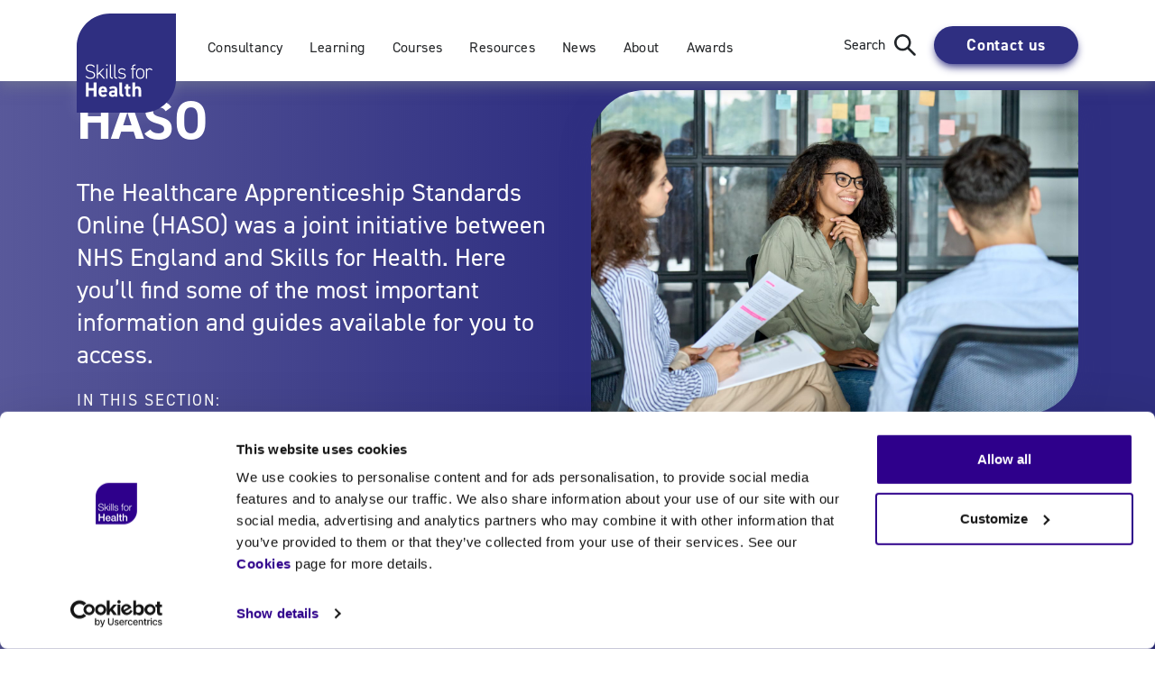

--- FILE ---
content_type: text/html; charset=UTF-8
request_url: https://www.skillsforhealth.org.uk/haso/
body_size: 21569
content:
<!doctype html>
<html lang="en-GB">
  <head>
    <meta charset="utf-8">
    <meta http-equiv="x-ua-compatible" content="ie=edge">
    <meta name="viewport" content="width=device-width, initial-scale=1, shrink-to-fit=no">
    <link rel="apple-touch-icon" sizes="180x180" href="https://www.skillsforhealth.org.uk/wp-content/themes/skills-for-health-theme/dist/images/favicon/apple-touch-icon_56fb5e5c481469f40189.png">
    <link rel="icon" type="image/png" sizes="32x32" href="https://www.skillsforhealth.org.uk/wp-content/themes/skills-for-health-theme/dist/images/favicon/favicon-32x32_92d553eaa677b5349748.png">
    <link rel="icon" type="image/png" sizes="16x16" href="https://www.skillsforhealth.org.uk/wp-content/themes/skills-for-health-theme/dist/images/favicon/favicon-16x16_4a4e9584f1c72c3f3e32.png">
    <link rel="manifest" href="https://www.skillsforhealth.org.uk/wp-content/themes/skills-for-health-theme/dist/images/favicon/site_2c221086f7779919651c.webmanifest">
    <link rel="mask-icon" href="https://www.skillsforhealth.org.uk/wp-content/themes/skills-for-health-theme/dist/images/favicon/safari-pinned-tab_fc7401873331c8666f7f.svg" color="#000000">
    <meta name="msapplication-TileColor" content="#ffffff">
    <meta name="theme-color" content="#ffffff">
    <link rel="icon" type="image/x-icon" href="https://www.skillsforhealth.org.uk/wp-content/themes/skills-for-health-theme/dist/images/favicon/favicon_a9c63fd9c820f94eeb6f.ico">

    <script type="text/javascript">
        (function(c, l, a, r, i, t, y) {
            c[a] = c[a] || function() {
                (c[a].q = c[a].q || []).push(arguments)
            };
            t = l.createElement(r);
            t.async = 1;
            t.src = "https://www.clarity.ms/tag/" + i;
            y = l.getElementsByTagName(r)[0];
            y.parentNode.insertBefore(t, y);
        })(window, document, "clarity", "script", "o4nm083kyg");
    </script>

    <meta name='robots' content='index, follow, max-image-preview:large, max-snippet:-1, max-video-preview:-1' />

<!-- Google Tag Manager for WordPress by gtm4wp.com -->
<script data-cfasync="false" data-pagespeed-no-defer>
	var gtm4wp_datalayer_name = "dataLayer";
	var dataLayer = dataLayer || [];
</script>
<!-- End Google Tag Manager for WordPress by gtm4wp.com -->
	<!-- This site is optimized with the Yoast SEO plugin v26.5 - https://yoast.com/wordpress/plugins/seo/ -->
	<title>HASO | Skills for Health</title>
<link data-rocket-prefetch href="https://consent.cookiebot.com" rel="dns-prefetch">
<link data-rocket-prefetch href="https://snap.licdn.com" rel="dns-prefetch">
<link data-rocket-prefetch href="https://www.clarity.ms" rel="dns-prefetch">
<link data-rocket-prefetch href="https://www.googletagmanager.com" rel="dns-prefetch">
<link data-rocket-prefetch href="https://scripts.clarity.ms" rel="dns-prefetch">
<link data-rocket-prefetch href="https://use.typekit.net" rel="dns-prefetch">
<link data-rocket-prefetch href="https://consentcdn.cookiebot.com" rel="dns-prefetch"><link rel="preload" data-rocket-preload as="image" href="https://www.skillsforhealth.org.uk/wp-content/uploads/2025/03/shutterstock_2007080264-scaled.jpg" imagesrcset="https://www.skillsforhealth.org.uk/wp-content/uploads/2025/03/shutterstock_2007080264-scaled.jpg 2560w, https://www.skillsforhealth.org.uk/wp-content/uploads/2025/03/shutterstock_2007080264-300x200.jpg 300w, https://www.skillsforhealth.org.uk/wp-content/uploads/2025/03/shutterstock_2007080264-1024x683.jpg 1024w, https://www.skillsforhealth.org.uk/wp-content/uploads/2025/03/shutterstock_2007080264-768x512.jpg 768w, https://www.skillsforhealth.org.uk/wp-content/uploads/2025/03/shutterstock_2007080264-1536x1024.jpg 1536w, https://www.skillsforhealth.org.uk/wp-content/uploads/2025/03/shutterstock_2007080264-2048x1366.jpg 2048w, https://www.skillsforhealth.org.uk/wp-content/uploads/2025/03/shutterstock_2007080264-675x450.jpg 675w, https://www.skillsforhealth.org.uk/wp-content/uploads/2025/03/shutterstock_2007080264-200x133.jpg 200w" imagesizes="(max-width: 2560px) 100vw, 2560px" fetchpriority="high">
	<meta name="description" content="HASO was a joint initiative between NHS England and Skills for Health. Here you’ll find some of the most important information and guides available for you to access." />
	<link rel="canonical" href="https://www.skillsforhealth.org.uk/haso/" />
	<meta property="og:locale" content="en_GB" />
	<meta property="og:type" content="article" />
	<meta property="og:title" content="HASO | Skills for Health" />
	<meta property="og:description" content="HASO was a joint initiative between NHS England and Skills for Health. Here you’ll find some of the most important information and guides available for you to access." />
	<meta property="og:url" content="https://www.skillsforhealth.org.uk/haso/" />
	<meta property="og:site_name" content="Skills for Health" />
	<meta property="article:publisher" content="https://www.facebook.com/skillsforhealth1" />
	<meta property="article:modified_time" content="2025-12-17T09:12:29+00:00" />
	<meta name="twitter:card" content="summary_large_image" />
	<meta name="twitter:site" content="@skillsforhealth" />
	<script type="application/ld+json" class="yoast-schema-graph">{"@context":"https://schema.org","@graph":[{"@type":"WebPage","@id":"https://www.skillsforhealth.org.uk/haso/","url":"https://www.skillsforhealth.org.uk/haso/","name":"HASO | Skills for Health","isPartOf":{"@id":"https://www.skillsforhealth.org.uk/#website"},"datePublished":"2025-05-09T11:25:10+00:00","dateModified":"2025-12-17T09:12:29+00:00","description":"HASO was a joint initiative between NHS England and Skills for Health. Here you’ll find some of the most important information and guides available for you to access.","inLanguage":"en-GB","potentialAction":[{"@type":"ReadAction","target":["https://www.skillsforhealth.org.uk/haso/"]}]},{"@type":"WebSite","@id":"https://www.skillsforhealth.org.uk/#website","url":"https://www.skillsforhealth.org.uk/","name":"Skills for Health","description":"Better Skills - Better Jobs - Better Health","publisher":{"@id":"https://www.skillsforhealth.org.uk/#organization"},"potentialAction":[{"@type":"SearchAction","target":{"@type":"EntryPoint","urlTemplate":"https://www.skillsforhealth.org.uk/?s={search_term_string}"},"query-input":{"@type":"PropertyValueSpecification","valueRequired":true,"valueName":"search_term_string"}}],"inLanguage":"en-GB"},{"@type":"Organization","@id":"https://www.skillsforhealth.org.uk/#organization","name":"Skills for Health","url":"https://www.skillsforhealth.org.uk/","logo":{"@type":"ImageObject","inLanguage":"en-GB","@id":"https://www.skillsforhealth.org.uk/#/schema/logo/image/","url":"https://www.skillsforhealth.org.uk/wp-content/uploads/2021/01/SFH-RGB-STRAP-eventbrite-1.png","contentUrl":"https://www.skillsforhealth.org.uk/wp-content/uploads/2021/01/SFH-RGB-STRAP-eventbrite-1.png","width":1260,"height":360,"caption":"Skills for Health"},"image":{"@id":"https://www.skillsforhealth.org.uk/#/schema/logo/image/"},"sameAs":["https://www.facebook.com/skillsforhealth1","https://x.com/skillsforhealth","https://www.linkedin.com/company/skills-for-health/","https://www.youtube.com/channel/UCqKID2Kn5ylUUME-BkpG3Fw"]}]}</script>
	<!-- / Yoast SEO plugin. -->


<link rel='dns-prefetch' href='//use.typekit.net' />
<link rel="alternate" title="oEmbed (JSON)" type="application/json+oembed" href="https://www.skillsforhealth.org.uk/wp-json/oembed/1.0/embed?url=https%3A%2F%2Fwww.skillsforhealth.org.uk%2Fhaso%2F" />
<link rel="alternate" title="oEmbed (XML)" type="text/xml+oembed" href="https://www.skillsforhealth.org.uk/wp-json/oembed/1.0/embed?url=https%3A%2F%2Fwww.skillsforhealth.org.uk%2Fhaso%2F&#038;format=xml" />
<style id='wp-img-auto-sizes-contain-inline-css' type='text/css'>
img:is([sizes=auto i],[sizes^="auto," i]){contain-intrinsic-size:3000px 1500px}
/*# sourceURL=wp-img-auto-sizes-contain-inline-css */
</style>
<style id='wp-emoji-styles-inline-css' type='text/css'>

	img.wp-smiley, img.emoji {
		display: inline !important;
		border: none !important;
		box-shadow: none !important;
		height: 1em !important;
		width: 1em !important;
		margin: 0 0.07em !important;
		vertical-align: -0.1em !important;
		background: none !important;
		padding: 0 !important;
	}
/*# sourceURL=wp-emoji-styles-inline-css */
</style>
<link rel='stylesheet' id='site-fonts-css' href='//use.typekit.net/vcf4zey.css' type='text/css' media='all' />
<link rel='stylesheet' id='sage/main.css-css' href='https://www.skillsforhealth.org.uk/wp-content/themes/skills-for-health-theme/dist/styles/main_5a12dc381861309889f0.css' type='text/css' media='all' />
<script type="text/javascript" src="https://www.skillsforhealth.org.uk/wp-includes/js/jquery/jquery.min.js?ver=3.7.1" id="jquery-core-js"></script>
<script type="text/javascript" src="https://www.skillsforhealth.org.uk/wp-includes/js/jquery/jquery-migrate.min.js?ver=3.4.1" id="jquery-migrate-js"></script>
<link rel="https://api.w.org/" href="https://www.skillsforhealth.org.uk/wp-json/" /><link rel="alternate" title="JSON" type="application/json" href="https://www.skillsforhealth.org.uk/wp-json/wp/v2/pages/20566" /><link rel="EditURI" type="application/rsd+xml" title="RSD" href="https://www.skillsforhealth.org.uk/xmlrpc.php?rsd" />
<meta name="generator" content="WordPress 6.9" />
<link rel='shortlink' href='https://www.skillsforhealth.org.uk/?p=20566' />

<!-- Google Tag Manager for WordPress by gtm4wp.com -->
<!-- GTM Container placement set to automatic -->
<script data-cfasync="false" data-pagespeed-no-defer>
	var dataLayer_content = {"pagePostType":"page","pagePostType2":"single-page","pagePostAuthor":"Skills for Health"};
	dataLayer.push( dataLayer_content );
</script>
<script data-cfasync="false" data-pagespeed-no-defer>
(function(w,d,s,l,i){w[l]=w[l]||[];w[l].push({'gtm.start':
new Date().getTime(),event:'gtm.js'});var f=d.getElementsByTagName(s)[0],
j=d.createElement(s),dl=l!='dataLayer'?'&l='+l:'';j.async=true;j.src=
'//www.googletagmanager.com/gtm.js?id='+i+dl;f.parentNode.insertBefore(j,f);
})(window,document,'script','dataLayer','GTM-PFSH6G5R');
</script>
<!-- End Google Tag Manager for WordPress by gtm4wp.com --><style type="text/css">.recentcomments a{display:inline !important;padding:0 !important;margin:0 !important;}</style>
	<!-- Google Tag Manager -->
<script>(function(w,d,s,l,i){w[l]=w[l]||[];w[l].push({'gtm.start':
new Date().getTime(),event:'gtm.js'});var f=d.getElementsByTagName(s)[0],
j=d.createElement(s),dl=l!='dataLayer'?'&amp;l='+l:'';j.async=true;j.src=
'https://www.googletagmanager.com/gtm.js?id='+i+dl;f.parentNode.insertBefore(j,f);
})(window,document,'script','dataLayer','GTM-KTC2ZN');</script>
<!-- End Google Tag Manager -->
						<style>
			.algolia-search-highlight {
				background-color: #fffbcc;
				border-radius: 2px;
				font-style: normal;
			}
		</style>
				<style type="text/css" id="wp-custom-css">
			button#eventbrite-widget-modal-trigger-195759791807 {
background-color: #2e0b8b;
color: #ffffff;
padding: 10px 25px;
border-radius: 50px;
margin-bottom: 15px;
}
button#eventbrite-widget-modal-trigger-195759791807:hover { 
background-color: #441bb3; 
}
body.post-type-archive-resources  div.blog-entries div.resources-listing div.resourceBox__thumb {
display: none;
}

.resource-thumbnail img {display: none;}

div.resourceBox__thumb {
display: none;
}

button#eventbrite-widget-modal-trigger-196506976657 {
background-color: #2e0b8b;
color: #ffffff;
padding: 10px 25px;
border-radius: 50px;
margin-bottom: 15px;
}
button#eventbrite-widget-modal-trigger-195759791807:hover { 
background-color: #441bb3; 
}
body.post-type-archive-resources  div.blog-entries div.resources-listing div.resourceBox__thumb {
display: none;
}

.resource-thumbnail img {display: none;}

div.resourceBox__thumb {
display: none;
}

div.resourceBox__thumb {
display: none;
}

button#eventbrite-widget-modal-trigger-196552312257 {
background-color: #2e0b8b;
color: #ffffff;
padding: 10px 25px;
border-radius: 50px;
margin-bottom: 15px;
}
button#eventbrite-widget-modal-trigger-195759791807:hover { 
background-color: #441bb3; 
}
body.post-type-archive-resources  div.blog-entries div.resources-listing div.resourceBox__thumb {
display: none;
}

.resource-thumbnail img {display: none;}

div.resourceBox__thumb {
display: none;
}		</style>
		<meta name="generator" content="WP Rocket 3.20.1.2" data-wpr-features="wpr_preconnect_external_domains wpr_oci wpr_preload_links wpr_desktop" /></head>
  <body class="wp-singular page-template-default page page-id-20566 wp-theme-skills-for-health-themeresources haso app-data index-data singular-data page-data page-20566-data page-haso-data">
    <div  class="siteHeader">

  

  <div  class="container siteHeader__container">

    <a href="/" class="siteHeader__logo">
      <img src="https://www.skillsforhealth.org.uk/wp-content/themes/skills-for-health-theme/dist/images/sfh-logo_a0617343934b189772f1.svg" alt="Skills for Health">
    </a>

    <!-- Desktop-Nav -->
    <div  class="siteHeader__menu siteHeader__menu--desktop">
              <div class="menu-main-menu-container"><ul id="menu-main-menu" class="menu"><li id="menu-item-13717" class="menu-item menu-item-type-post_type menu-item-object-page current-menu-ancestor current_page_ancestor menu-item-has-children menu-item-13717"><a href="https://www.skillsforhealth.org.uk/integrated-solutions/">Consultancy</a>
<ul class="sub-menu">
	<li id="menu-item-703" class="menu-item menu-item-type-custom menu-item-object-custom menu-item-703"><a href="#back">Back to main menu</a></li>
	<li id="menu-item-13720" class="menu-item menu-item-type-post_type menu-item-object-page menu-item-has-children menu-item-13720"><a href="https://www.skillsforhealth.org.uk/integrated-solutions/workforce-development/">Workforce Development</a>
	<ul class="sub-menu">
		<li id="menu-item-3499" class="menu-item menu-item-type-custom menu-item-object-custom menu-item-3499"><a href="#back">Back to Services</a></li>
		<li id="menu-item-13721" class="menu-item menu-item-type-post_type menu-item-object-page menu-item-13721"><a href="https://www.skillsforhealth.org.uk/integrated-solutions/workforce-development/">Workforce Development</a></li>
		<li id="menu-item-13722" class="menu-item menu-item-type-post_type menu-item-object-page menu-item-13722"><a href="https://www.skillsforhealth.org.uk/integrated-solutions/workforce-development/six-step-methodology/">Six Step Methodology</a></li>
		<li id="menu-item-13723" class="menu-item menu-item-type-post_type menu-item-object-page menu-item-13723"><a href="https://www.skillsforhealth.org.uk/integrated-solutions/workforce-development/service-and-role-design/">Service and Role Design</a></li>
		<li id="menu-item-13724" class="menu-item menu-item-type-post_type menu-item-object-page menu-item-13724"><a href="https://www.skillsforhealth.org.uk/integrated-solutions/workforce-development/scenario-planning/">Scenario Planning</a></li>
		<li id="menu-item-13725" class="menu-item menu-item-type-post_type menu-item-object-page menu-item-13725"><a href="https://www.skillsforhealth.org.uk/integrated-solutions/workforce-development/primary-care-workforce-strategy/">Primary Care Workforce Strategy</a></li>
	</ul>
</li>
	<li id="menu-item-23181" class="menu-item menu-item-type-custom menu-item-object-custom menu-item-has-children menu-item-23181"><a href="https://www.skillsforhealth.org.uk/scenario-informed-resilience-assessment/">Resilience and Preparedness</a>
	<ul class="sub-menu">
		<li id="menu-item-23182" class="menu-item menu-item-type-custom menu-item-object-custom menu-item-23182"><a href="#back">Back to services</a></li>
		<li id="menu-item-23180" class="menu-item menu-item-type-post_type menu-item-object-page menu-item-23180"><a href="https://www.skillsforhealth.org.uk/scenario-informed-resilience-assessment/">Scenario Informed Resilience Assessment</a></li>
		<li id="menu-item-23183" class="menu-item menu-item-type-post_type menu-item-object-page menu-item-23183"><a href="https://www.skillsforhealth.org.uk/nos-for-resilience-and-emergencies/">NOS for Resilience and Emergencies</a></li>
	</ul>
</li>
	<li id="menu-item-13727" class="menu-item menu-item-type-post_type menu-item-object-page menu-item-has-children menu-item-13727"><a href="https://www.skillsforhealth.org.uk/integrated-solutions/framework-development/">Framework Development</a>
	<ul class="sub-menu">
		<li id="menu-item-3875" class="menu-item menu-item-type-custom menu-item-object-custom menu-item-3875"><a href="#back">Back to Services</a></li>
		<li id="menu-item-13728" class="menu-item menu-item-type-post_type menu-item-object-page menu-item-13728"><a href="https://www.skillsforhealth.org.uk/integrated-solutions/framework-development/">Framework Development</a></li>
		<li id="menu-item-13729" class="menu-item menu-item-type-post_type menu-item-object-page menu-item-13729"><a href="https://www.skillsforhealth.org.uk/integrated-solutions/framework-development/customised-career-frameworks/">Customised Career Frameworks</a></li>
		<li id="menu-item-13730" class="menu-item menu-item-type-post_type menu-item-object-page menu-item-13730"><a href="https://www.skillsforhealth.org.uk/integrated-solutions/framework-development/capabilities-frameworks/">Capabilities Frameworks</a></li>
	</ul>
</li>
	<li id="menu-item-13731" class="menu-item menu-item-type-post_type menu-item-object-page menu-item-has-children menu-item-13731"><a href="https://www.skillsforhealth.org.uk/integrated-solutions/lmod/">Leadership, Management and Organisational Development</a>
	<ul class="sub-menu">
		<li id="menu-item-3501" class="menu-item menu-item-type-custom menu-item-object-custom menu-item-3501"><a href="#back">Back to Services</a></li>
		<li id="menu-item-13732" class="menu-item menu-item-type-post_type menu-item-object-page menu-item-13732"><a href="https://www.skillsforhealth.org.uk/integrated-solutions/lmod/">Leadership, Management and Organisational Development</a></li>
		<li id="menu-item-13733" class="menu-item menu-item-type-post_type menu-item-object-page menu-item-13733"><a href="https://www.skillsforhealth.org.uk/integrated-solutions/lmod/leadership-management-and-organisational-development/">Leadership and OD Consultancy</a></li>
		<li id="menu-item-13734" class="menu-item menu-item-type-post_type menu-item-object-page menu-item-13734"><a href="https://www.skillsforhealth.org.uk/integrated-solutions/lmod/one-to-one-coaching/">One-to-one Coaching</a></li>
		<li id="menu-item-13735" class="menu-item menu-item-type-post_type menu-item-object-page menu-item-13735"><a href="https://www.skillsforhealth.org.uk/integrated-solutions/lmod/bespoke-organisational-development/">Bespoke Organisational Development</a></li>
	</ul>
</li>
	<li id="menu-item-13737" class="menu-item menu-item-type-post_type menu-item-object-page menu-item-has-children menu-item-13737"><a href="https://www.skillsforhealth.org.uk/integrated-solutions/research-evaluation/">Research &#038; Evaluation</a>
	<ul class="sub-menu">
		<li id="menu-item-7648" class="menu-item menu-item-type-custom menu-item-object-custom menu-item-7648"><a href="#back">Back to Services</a></li>
		<li id="menu-item-13738" class="menu-item menu-item-type-post_type menu-item-object-page menu-item-13738"><a href="https://www.skillsforhealth.org.uk/integrated-solutions/research-evaluation/">Research &#038; Evaluation</a></li>
		<li id="menu-item-13739" class="menu-item menu-item-type-post_type menu-item-object-page menu-item-13739"><a href="https://www.skillsforhealth.org.uk/integrated-solutions/research-evaluation/the-developing-a-resilient-workforce-report/">The Developing a Resilient Workforce Report</a></li>
		<li id="menu-item-13740" class="menu-item menu-item-type-post_type menu-item-object-page menu-item-13740"><a href="https://www.skillsforhealth.org.uk/integrated-solutions/research-evaluation/covid-impact-report-nhs-recovery/">Covid-19 Impact Report and Priorities for Recovery</a></li>
		<li id="menu-item-13741" class="menu-item menu-item-type-post_type menu-item-object-page menu-item-13741"><a href="https://www.skillsforhealth.org.uk/integrated-solutions/research-evaluation/a-briefing-report-on-leadership-management-in-the-public-sector/">A Brieﬁng Report on Leadership &#038; Management in the public sector</a></li>
	</ul>
</li>
	<li id="menu-item-13742" class="menu-item menu-item-type-post_type menu-item-object-page current-menu-ancestor current-menu-parent current_page_parent current_page_ancestor menu-item-has-children menu-item-13742"><a href="https://www.skillsforhealth.org.uk/integrated-solutions/apprenticeship-support/">Apprenticeship Support</a>
	<ul class="sub-menu">
		<li id="menu-item-21836" class="menu-item menu-item-type-post_type menu-item-object-page menu-item-21836"><a href="https://www.skillsforhealth.org.uk/integrated-solutions/apprenticeship-support/">Apprenticeship support</a></li>
		<li id="menu-item-21835" class="menu-item menu-item-type-post_type menu-item-object-page current-menu-item page_item page-item-20566 current_page_item menu-item-21835"><a href="https://www.skillsforhealth.org.uk/haso/" aria-current="page">HASO</a></li>
	</ul>
</li>
	<li id="menu-item-13743" class="menu-item menu-item-type-post_type menu-item-object-page menu-item-has-children menu-item-13743"><a href="https://www.skillsforhealth.org.uk/integrated-solutions/core-skills-training-framework/">Core Skills Training Framework</a>
	<ul class="sub-menu">
		<li id="menu-item-23378" class="menu-item menu-item-type-custom menu-item-object-custom menu-item-23378"><a href="#back">Back to services</a></li>
		<li id="menu-item-23379" class="menu-item menu-item-type-post_type menu-item-object-page menu-item-23379"><a href="https://www.skillsforhealth.org.uk/integrated-solutions/core-skills-training-framework/">Core Skills Training Framework</a></li>
		<li id="menu-item-23377" class="menu-item menu-item-type-post_type menu-item-object-page menu-item-23377"><a href="https://www.skillsforhealth.org.uk/core-skills-training-framework-faqs/">Core Skills Training Framework FAQs</a></li>
	</ul>
</li>
</ul>
</li>
<li id="menu-item-16876" class="menu-item menu-item-type-post_type menu-item-object-page menu-item-has-children menu-item-16876"><a href="https://www.skillsforhealth.org.uk/products/elearning/">Learning</a>
<ul class="sub-menu">
	<li id="menu-item-22316" class="menu-item menu-item-type-custom menu-item-object-custom menu-item-22316"><a href="#back">Back to main menu</a></li>
	<li id="menu-item-22302" class="menu-item menu-item-type-post_type menu-item-object-page menu-item-has-children menu-item-22302"><a href="https://www.skillsforhealth.org.uk/products/elearning/">eLearning for Healthcare</a>
	<ul class="sub-menu">
		<li id="menu-item-22824" class="menu-item menu-item-type-post_type menu-item-object-page menu-item-22824"><a href="https://www.skillsforhealth.org.uk/products/elearning/threat-awareness-elearning/">Threat Awareness eLearning </a></li>
		<li id="menu-item-23095" class="menu-item menu-item-type-post_type menu-item-object-page menu-item-23095"><a href="https://www.skillsforhealth.org.uk/products/elearning/care-certificate-bundle/">Care Certificate eLearning Bundle</a></li>
	</ul>
</li>
	<li id="menu-item-20009" class="menu-item menu-item-type-post_type menu-item-object-page menu-item-20009"><a href="https://www.skillsforhealth.org.uk/products/quality-assurance-audits/">Quality Assurance Audits</a></li>
	<li id="menu-item-22299" class="menu-item menu-item-type-post_type menu-item-object-page menu-item-22299"><a href="https://www.skillsforhealth.org.uk/assessor-awareness-training/">Assessor Awareness training</a></li>
	<li id="menu-item-23375" class="menu-item menu-item-type-post_type menu-item-object-page menu-item-23375"><a href="https://www.skillsforhealth.org.uk/core-skills-training-framework-elearning/">Core Skills Training Framework eLearning</a></li>
</ul>
</li>
<li id="menu-item-19897" class="menu-item menu-item-type-custom menu-item-object-custom menu-item-19897"><a href="https://skillsforhealth.learnspace.org/shop/">Courses</a></li>
<li id="menu-item-2222" class="menu-item--orange menu-item menu-item-type-custom menu-item-object-custom menu-item-2222"><a href="/resources/">Resources</a></li>
<li id="menu-item-864" class="menu-item--blue menu-item menu-item-type-post_type menu-item-object-page menu-item-864"><a href="https://www.skillsforhealth.org.uk/news/">News</a></li>
<li id="menu-item-12658" class="menu-item--green menu-item menu-item-type-post_type menu-item-object-page menu-item-has-children menu-item-12658"><a href="https://www.skillsforhealth.org.uk/about-us/">About</a>
<ul class="sub-menu">
	<li id="menu-item-740" class="menu-item menu-item-type-custom menu-item-object-custom menu-item-740"><a href="#back">Back to main menu</a></li>
	<li id="menu-item-742" class="menu-item menu-item-type-custom menu-item-object-custom menu-item-742"><a href="/about-us/">Who We Are</a></li>
	<li id="menu-item-13540" class="menu-item menu-item-type-post_type menu-item-object-page menu-item-13540"><a href="https://www.skillsforhealth.org.uk/contact-us/press/">Press Enquiries</a></li>
</ul>
</li>
<li id="menu-item-13627" class="menu-item--purple menu-item menu-item-type-post_type menu-item-object-page menu-item-has-children menu-item-13627"><a href="https://www.skillsforhealth.org.uk/awards/">Awards</a>
<ul class="sub-menu">
	<li id="menu-item-23380" class="menu-item menu-item-type-custom menu-item-object-custom menu-item-23380"><a href="#back">Back to main menu</a></li>
	<li id="menu-item-19819" class="menu-item menu-item-type-custom menu-item-object-custom menu-item-19819"><a href="https://www.skillsforhealth.org.uk/awards/">Our Health Heroes</a></li>
	<li id="menu-item-13636" class="menu-item menu-item-type-post_type menu-item-object-page menu-item-13636"><a href="https://www.skillsforhealth.org.uk/awards/our-health-heroes-awards-history/">Our Health Heroes Awards &#8211; Previous Years</a></li>
	<li id="menu-item-13637" class="menu-item menu-item-type-post_type menu-item-object-page menu-item-13637"><a href="https://www.skillsforhealth.org.uk/awards/partnership-opportunities/">Partnership Opportunities</a></li>
</ul>
</li>
</ul></div>
          </div>
    <!-- /Desktop-Nav -->

    <div  class="siteHeader__actions">

      <div class="siteHeader__searchToggle js-search-toggle">
        <span>Search</span>
        <svg viewBox="0 0 18 18"><path d="M12.5 11.1c.9-1.2 1.4-2.7 1.4-4.2C13.9 3.1 10.8 0 7 0S0 3.1 0 6.9c0 3.8 3.1 6.9 6.9 6.9 1.5 0 2.9-.5 4.1-1.4l5.2 5.2c.2.2.4.3.7.3.3 0 .5-.1.7-.3.4-.4.4-1 0-1.4l-5.1-5.1zM2 6.9c0-2.7 2.2-5 5-5s5 2.2 5 5c0 1.3-.5 2.6-1.5 3.5-.9.9-2.2 1.5-3.5 1.5-2.8 0-5-2.2-5-5z"/></svg>
      </div>

            <a href="https://www.skillsforhealth.org.uk/contact-us/" class="btn btn--primary" >Contact us</a>
      
      <div class="siteHeader_mobileToggle">
        <div class="menuIcon js-menu-toggle">
          <span class="menuIcon__line menuIcon__line--top"></span>
          <span class="menuIcon__line menuIcon__line--middle"></span>
          <span class="menuIcon__line menuIcon__line--bottom"></span>
        </div>
      </div>

    </div>

    <!-- SEARCH -->
    <div  class="siteSearch">
      <div class="siteSearch__wrapper">
        <div class="siteSearch__header">
          <div class="container">
            <span class="js-search-toggle">Close <span class="siteSearchCloseIcon">&times;</span></span>
          </div>
        </div>
  
        <div class="siteSearch__content">
  
          <div class="container">
  
            <p class="siteSearch__title">Search Terms:</p>
  
            <form role="search" method="get" class="searchForm" action="https://www.skillsforhealth.org.uk/">
              <label class="searchForm__label">
                <span class="screen-reader-text">Search for:</span>
                <input type="search" class="search-field" placeholder="Type something..." value="" name="s" />
              </label>
              <button type="submit" class="searchForm__submit">
                <svg viewBox="0 0 18 18"><path d="M12.5 11.1c.9-1.2 1.4-2.7 1.4-4.2C13.9 3.1 10.8 0 7 0S0 3.1 0 6.9c0 3.8 3.1 6.9 6.9 6.9 1.5 0 2.9-.5 4.1-1.4l5.2 5.2c.2.2.4.3.7.3.3 0 .5-.1.7-.3.4-.4.4-1 0-1.4l-5.1-5.1zM2 6.9c0-2.7 2.2-5 5-5s5 2.2 5 5c0 1.3-.5 2.6-1.5 3.5-.9.9-2.2 1.5-3.5 1.5-2.8 0-5-2.2-5-5z"/></svg>
              </button>
            </form>
  
  
          </div>
  
        </div>
      </div>
    </div>
    <!-- /SEARCH -->

  </div>

  <!-- Mobile-Nav -->
  <div  class="siteHeader__menu siteHeader__menu--mobile">

    <div  class="siteHeader__menu--mobile__wrapper">
              <div class="menu-main-menu-container"><ul id="menu-main-menu-1" class="menu"><li class="menu-item menu-item-type-post_type menu-item-object-page current-menu-ancestor current_page_ancestor menu-item-has-children menu-item-13717"><a href="https://www.skillsforhealth.org.uk/integrated-solutions/">Consultancy</a>
<ul class="sub-menu">
	<li class="menu-item menu-item-type-custom menu-item-object-custom menu-item-703"><a href="#back">Back to main menu</a></li>
	<li class="menu-item menu-item-type-post_type menu-item-object-page menu-item-has-children menu-item-13720"><a href="https://www.skillsforhealth.org.uk/integrated-solutions/workforce-development/">Workforce Development</a>
	<ul class="sub-menu">
		<li class="menu-item menu-item-type-custom menu-item-object-custom menu-item-3499"><a href="#back">Back to Services</a></li>
		<li class="menu-item menu-item-type-post_type menu-item-object-page menu-item-13721"><a href="https://www.skillsforhealth.org.uk/integrated-solutions/workforce-development/">Workforce Development</a></li>
		<li class="menu-item menu-item-type-post_type menu-item-object-page menu-item-13722"><a href="https://www.skillsforhealth.org.uk/integrated-solutions/workforce-development/six-step-methodology/">Six Step Methodology</a></li>
		<li class="menu-item menu-item-type-post_type menu-item-object-page menu-item-13723"><a href="https://www.skillsforhealth.org.uk/integrated-solutions/workforce-development/service-and-role-design/">Service and Role Design</a></li>
		<li class="menu-item menu-item-type-post_type menu-item-object-page menu-item-13724"><a href="https://www.skillsforhealth.org.uk/integrated-solutions/workforce-development/scenario-planning/">Scenario Planning</a></li>
		<li class="menu-item menu-item-type-post_type menu-item-object-page menu-item-13725"><a href="https://www.skillsforhealth.org.uk/integrated-solutions/workforce-development/primary-care-workforce-strategy/">Primary Care Workforce Strategy</a></li>
	</ul>
</li>
	<li class="menu-item menu-item-type-custom menu-item-object-custom menu-item-has-children menu-item-23181"><a href="https://www.skillsforhealth.org.uk/scenario-informed-resilience-assessment/">Resilience and Preparedness</a>
	<ul class="sub-menu">
		<li class="menu-item menu-item-type-custom menu-item-object-custom menu-item-23182"><a href="#back">Back to services</a></li>
		<li class="menu-item menu-item-type-post_type menu-item-object-page menu-item-23180"><a href="https://www.skillsforhealth.org.uk/scenario-informed-resilience-assessment/">Scenario Informed Resilience Assessment</a></li>
		<li class="menu-item menu-item-type-post_type menu-item-object-page menu-item-23183"><a href="https://www.skillsforhealth.org.uk/nos-for-resilience-and-emergencies/">NOS for Resilience and Emergencies</a></li>
	</ul>
</li>
	<li class="menu-item menu-item-type-post_type menu-item-object-page menu-item-has-children menu-item-13727"><a href="https://www.skillsforhealth.org.uk/integrated-solutions/framework-development/">Framework Development</a>
	<ul class="sub-menu">
		<li class="menu-item menu-item-type-custom menu-item-object-custom menu-item-3875"><a href="#back">Back to Services</a></li>
		<li class="menu-item menu-item-type-post_type menu-item-object-page menu-item-13728"><a href="https://www.skillsforhealth.org.uk/integrated-solutions/framework-development/">Framework Development</a></li>
		<li class="menu-item menu-item-type-post_type menu-item-object-page menu-item-13729"><a href="https://www.skillsforhealth.org.uk/integrated-solutions/framework-development/customised-career-frameworks/">Customised Career Frameworks</a></li>
		<li class="menu-item menu-item-type-post_type menu-item-object-page menu-item-13730"><a href="https://www.skillsforhealth.org.uk/integrated-solutions/framework-development/capabilities-frameworks/">Capabilities Frameworks</a></li>
	</ul>
</li>
	<li class="menu-item menu-item-type-post_type menu-item-object-page menu-item-has-children menu-item-13731"><a href="https://www.skillsforhealth.org.uk/integrated-solutions/lmod/">Leadership, Management and Organisational Development</a>
	<ul class="sub-menu">
		<li class="menu-item menu-item-type-custom menu-item-object-custom menu-item-3501"><a href="#back">Back to Services</a></li>
		<li class="menu-item menu-item-type-post_type menu-item-object-page menu-item-13732"><a href="https://www.skillsforhealth.org.uk/integrated-solutions/lmod/">Leadership, Management and Organisational Development</a></li>
		<li class="menu-item menu-item-type-post_type menu-item-object-page menu-item-13733"><a href="https://www.skillsforhealth.org.uk/integrated-solutions/lmod/leadership-management-and-organisational-development/">Leadership and OD Consultancy</a></li>
		<li class="menu-item menu-item-type-post_type menu-item-object-page menu-item-13734"><a href="https://www.skillsforhealth.org.uk/integrated-solutions/lmod/one-to-one-coaching/">One-to-one Coaching</a></li>
		<li class="menu-item menu-item-type-post_type menu-item-object-page menu-item-13735"><a href="https://www.skillsforhealth.org.uk/integrated-solutions/lmod/bespoke-organisational-development/">Bespoke Organisational Development</a></li>
	</ul>
</li>
	<li class="menu-item menu-item-type-post_type menu-item-object-page menu-item-has-children menu-item-13737"><a href="https://www.skillsforhealth.org.uk/integrated-solutions/research-evaluation/">Research &#038; Evaluation</a>
	<ul class="sub-menu">
		<li class="menu-item menu-item-type-custom menu-item-object-custom menu-item-7648"><a href="#back">Back to Services</a></li>
		<li class="menu-item menu-item-type-post_type menu-item-object-page menu-item-13738"><a href="https://www.skillsforhealth.org.uk/integrated-solutions/research-evaluation/">Research &#038; Evaluation</a></li>
		<li class="menu-item menu-item-type-post_type menu-item-object-page menu-item-13739"><a href="https://www.skillsforhealth.org.uk/integrated-solutions/research-evaluation/the-developing-a-resilient-workforce-report/">The Developing a Resilient Workforce Report</a></li>
		<li class="menu-item menu-item-type-post_type menu-item-object-page menu-item-13740"><a href="https://www.skillsforhealth.org.uk/integrated-solutions/research-evaluation/covid-impact-report-nhs-recovery/">Covid-19 Impact Report and Priorities for Recovery</a></li>
		<li class="menu-item menu-item-type-post_type menu-item-object-page menu-item-13741"><a href="https://www.skillsforhealth.org.uk/integrated-solutions/research-evaluation/a-briefing-report-on-leadership-management-in-the-public-sector/">A Brieﬁng Report on Leadership &#038; Management in the public sector</a></li>
	</ul>
</li>
	<li class="menu-item menu-item-type-post_type menu-item-object-page current-menu-ancestor current-menu-parent current_page_parent current_page_ancestor menu-item-has-children menu-item-13742"><a href="https://www.skillsforhealth.org.uk/integrated-solutions/apprenticeship-support/">Apprenticeship Support</a>
	<ul class="sub-menu">
		<li class="menu-item menu-item-type-post_type menu-item-object-page menu-item-21836"><a href="https://www.skillsforhealth.org.uk/integrated-solutions/apprenticeship-support/">Apprenticeship support</a></li>
		<li class="menu-item menu-item-type-post_type menu-item-object-page current-menu-item page_item page-item-20566 current_page_item menu-item-21835"><a href="https://www.skillsforhealth.org.uk/haso/" aria-current="page">HASO</a></li>
	</ul>
</li>
	<li class="menu-item menu-item-type-post_type menu-item-object-page menu-item-has-children menu-item-13743"><a href="https://www.skillsforhealth.org.uk/integrated-solutions/core-skills-training-framework/">Core Skills Training Framework</a>
	<ul class="sub-menu">
		<li class="menu-item menu-item-type-custom menu-item-object-custom menu-item-23378"><a href="#back">Back to services</a></li>
		<li class="menu-item menu-item-type-post_type menu-item-object-page menu-item-23379"><a href="https://www.skillsforhealth.org.uk/integrated-solutions/core-skills-training-framework/">Core Skills Training Framework</a></li>
		<li class="menu-item menu-item-type-post_type menu-item-object-page menu-item-23377"><a href="https://www.skillsforhealth.org.uk/core-skills-training-framework-faqs/">Core Skills Training Framework FAQs</a></li>
	</ul>
</li>
</ul>
</li>
<li class="menu-item menu-item-type-post_type menu-item-object-page menu-item-has-children menu-item-16876"><a href="https://www.skillsforhealth.org.uk/products/elearning/">Learning</a>
<ul class="sub-menu">
	<li class="menu-item menu-item-type-custom menu-item-object-custom menu-item-22316"><a href="#back">Back to main menu</a></li>
	<li class="menu-item menu-item-type-post_type menu-item-object-page menu-item-has-children menu-item-22302"><a href="https://www.skillsforhealth.org.uk/products/elearning/">eLearning for Healthcare</a>
	<ul class="sub-menu">
		<li class="menu-item menu-item-type-post_type menu-item-object-page menu-item-22824"><a href="https://www.skillsforhealth.org.uk/products/elearning/threat-awareness-elearning/">Threat Awareness eLearning </a></li>
		<li class="menu-item menu-item-type-post_type menu-item-object-page menu-item-23095"><a href="https://www.skillsforhealth.org.uk/products/elearning/care-certificate-bundle/">Care Certificate eLearning Bundle</a></li>
	</ul>
</li>
	<li class="menu-item menu-item-type-post_type menu-item-object-page menu-item-20009"><a href="https://www.skillsforhealth.org.uk/products/quality-assurance-audits/">Quality Assurance Audits</a></li>
	<li class="menu-item menu-item-type-post_type menu-item-object-page menu-item-22299"><a href="https://www.skillsforhealth.org.uk/assessor-awareness-training/">Assessor Awareness training</a></li>
	<li class="menu-item menu-item-type-post_type menu-item-object-page menu-item-23375"><a href="https://www.skillsforhealth.org.uk/core-skills-training-framework-elearning/">Core Skills Training Framework eLearning</a></li>
</ul>
</li>
<li class="menu-item menu-item-type-custom menu-item-object-custom menu-item-19897"><a href="https://skillsforhealth.learnspace.org/shop/">Courses</a></li>
<li class="menu-item--orange menu-item menu-item-type-custom menu-item-object-custom menu-item-2222"><a href="/resources/">Resources</a></li>
<li class="menu-item--blue menu-item menu-item-type-post_type menu-item-object-page menu-item-864"><a href="https://www.skillsforhealth.org.uk/news/">News</a></li>
<li class="menu-item--green menu-item menu-item-type-post_type menu-item-object-page menu-item-has-children menu-item-12658"><a href="https://www.skillsforhealth.org.uk/about-us/">About</a>
<ul class="sub-menu">
	<li class="menu-item menu-item-type-custom menu-item-object-custom menu-item-740"><a href="#back">Back to main menu</a></li>
	<li class="menu-item menu-item-type-custom menu-item-object-custom menu-item-742"><a href="/about-us/">Who We Are</a></li>
	<li class="menu-item menu-item-type-post_type menu-item-object-page menu-item-13540"><a href="https://www.skillsforhealth.org.uk/contact-us/press/">Press Enquiries</a></li>
</ul>
</li>
<li class="menu-item--purple menu-item menu-item-type-post_type menu-item-object-page menu-item-has-children menu-item-13627"><a href="https://www.skillsforhealth.org.uk/awards/">Awards</a>
<ul class="sub-menu">
	<li class="menu-item menu-item-type-custom menu-item-object-custom menu-item-23380"><a href="#back">Back to main menu</a></li>
	<li class="menu-item menu-item-type-custom menu-item-object-custom menu-item-19819"><a href="https://www.skillsforhealth.org.uk/awards/">Our Health Heroes</a></li>
	<li class="menu-item menu-item-type-post_type menu-item-object-page menu-item-13636"><a href="https://www.skillsforhealth.org.uk/awards/our-health-heroes-awards-history/">Our Health Heroes Awards &#8211; Previous Years</a></li>
	<li class="menu-item menu-item-type-post_type menu-item-object-page menu-item-13637"><a href="https://www.skillsforhealth.org.uk/awards/partnership-opportunities/">Partnership Opportunities</a></li>
</ul>
</li>
</ul></div>
      
      <div class="siteHeader__extras">

                <a href="https://www.skillsforhealth.org.uk/contact-us/" class="btn btn--primary" >Contact us</a>
        
        <div>
          <form role="search" method="get" class="searchForm" action="https://www.skillsforhealth.org.uk/">
  <label class="searchForm__label">
    <span class="screen-reader-text">Search for:</span>
    <input type="search" class="search-field" placeholder="Search site for..." value="" name="s" />
  </label>
  <button type="submit" class="searchForm__submit">
    <svg viewBox="0 0 18 18"><path d="M12.5 11.1c.9-1.2 1.4-2.7 1.4-4.2C13.9 3.1 10.8 0 7 0S0 3.1 0 6.9c0 3.8 3.1 6.9 6.9 6.9 1.5 0 2.9-.5 4.1-1.4l5.2 5.2c.2.2.4.3.7.3.3 0 .5-.1.7-.3.4-.4.4-1 0-1.4l-5.1-5.1zM2 6.9c0-2.7 2.2-5 5-5s5 2.2 5 5c0 1.3-.5 2.6-1.5 3.5-.9.9-2.2 1.5-3.5 1.5-2.8 0-5-2.2-5-5z"/></svg>
  </button>
</form>
        </div>

      </div>
    </div>

  </div>
  <!-- /Mobile-Nav -->

</div>
      <div  class="content">
        <main  class="main">
               <section >
    <div class="productHero text-white">
        <div class="container">
            <div class="row">
                <div class="col-sm-6 productHero__content productHero__content--text">
                    
                                            <h1 class="productHero__title">HASO</h1>
                    
                                            <div class="productHero__intro">
                            <p>The Healthcare Apprenticeship Standards Online (HASO) was a joint initiative between NHS England and Skills for Health. Here you’ll find some of the most important information and guides available for you to access.</p>

                        </div>
                    
                                            <div class="productHero__sections">
                            <p class="productHero__sectionTitle">In this section:</p>
                            <ul class="productHero__links">
                                                                    <li>
                                                                                <a href="#whatis"
                                           class="productHero__link js-scroll-to">What is HASO?</a>
                                                                            </li>
                                                                    <li>
                                                                                <a href="#jobfamilies"
                                           class="productHero__link js-scroll-to">Job Families</a>
                                                                            </li>
                                                                    <li>
                                                                                <a href="#guidance"
                                           class="productHero__link js-scroll-to">Guidance and printables</a>
                                                                            </li>
                                                                    <li>
                                                                                <a href="#faqs"
                                           class="productHero__link js-scroll-to">FAQ and useful links</a>
                                                                            </li>
                                                                    <li>
                                                                                <a href="#govguidance"
                                           class="productHero__link js-scroll-to">Government guidance links</a>
                                                                            </li>
                                                            </ul>
                        </div>
                    
                    
                </div>

                <div class="col-sm-6 productHero__content productHero__content--media">
                                            <div class="productHero__image">
                            <img fetchpriority="high" decoding="async" width="2560" height="1707" src="https://www.skillsforhealth.org.uk/wp-content/uploads/2025/03/shutterstock_2007080264-scaled.jpg" class="attachment-full size-full" alt="group of people sat around a circle at what appears to be a work meeting, one is holding a piece of paper with highlighted text on it" srcset="https://www.skillsforhealth.org.uk/wp-content/uploads/2025/03/shutterstock_2007080264-scaled.jpg 2560w, https://www.skillsforhealth.org.uk/wp-content/uploads/2025/03/shutterstock_2007080264-300x200.jpg 300w, https://www.skillsforhealth.org.uk/wp-content/uploads/2025/03/shutterstock_2007080264-1024x683.jpg 1024w, https://www.skillsforhealth.org.uk/wp-content/uploads/2025/03/shutterstock_2007080264-768x512.jpg 768w, https://www.skillsforhealth.org.uk/wp-content/uploads/2025/03/shutterstock_2007080264-1536x1024.jpg 1536w, https://www.skillsforhealth.org.uk/wp-content/uploads/2025/03/shutterstock_2007080264-2048x1366.jpg 2048w, https://www.skillsforhealth.org.uk/wp-content/uploads/2025/03/shutterstock_2007080264-675x450.jpg 675w, https://www.skillsforhealth.org.uk/wp-content/uploads/2025/03/shutterstock_2007080264-200x133.jpg 200w" sizes="(max-width: 2560px) 100vw, 2560px" />                        </div>
                                    </div>

            </div>

            <svg class="productHero__down"
                 viewBox="0 0 60 60">
                <circle fill="#40c7d4"
                        cx="30"
                        cy="30"
                        r="30" />
                <path fill="#000"
                      d="M30.5,32.1V20.6h-1v11.5h-5.6l6.1,7.3l6.1-7.3H30.5z M26.1,33.1h3.4h1h3.4L30,37.8L26.1,33.1z" />
            </svg>

        </div>
    </div>
</section>


<section  id="whatis" class="page-row no-bg">
    <div class="container">
        <div class="row">

            <div class="ratio-wrapper col-sm-6">
                                                
                
                
                
                                    <div class="block-wrapper">
        <div class="row">
            <div class="col-sm-12 text-left">
                <div class="block-heading block-heading--default">
                    <h2>What is HASO?</h2>
                    <div class="paragraph"><p>Originally designed by Skills for Health and NHS England as part of the Workforce, Training and Education directorate strategic aims, Healthcare Apprenticeship Services Online (HASO) is aimed at employers and front-line managers, providing a wide range of resources and information to help navigate apprenticeships and technical education in the health sector.</p>
<p>The Institute for Apprenticeships and Technical Education (IfATE) closed on 31st May 2025. Skills England will now take on IfATE’s functions. <a href="https://www.instituteforapprenticeships.org/" target="_blank" rel="noopener">Access up to date information about each apprenticeship</a>, including the occupational standard, the apprenticeship assessment plan and funding band.</p>
<p><a href="https://www.gov.uk/government/organisations/skills-england" target="_blank" rel="noopener">Find out more about Skills England.</a></p>
<p>&nbsp;</p>
</div>
                </div>
            </div>
        </div>
    </div>
                
                
                
                            </div>

            <div class=" col-sm-6">
                                                
                
                
                                    <div class="imageBlock text-left">
                    <div class="imageBlock__container" style="width:400px;">
                <img decoding="async" width="1600" height="900" src="https://www.skillsforhealth.org.uk/wp-content/uploads/2025/05/HASO-logo-1600x900px.png" class="attachment-full size-full" alt="Healthcare Apprenticeships logo" srcset="https://www.skillsforhealth.org.uk/wp-content/uploads/2025/05/HASO-logo-1600x900px.png 1600w, https://www.skillsforhealth.org.uk/wp-content/uploads/2025/05/HASO-logo-1600x900px-300x169.png 300w, https://www.skillsforhealth.org.uk/wp-content/uploads/2025/05/HASO-logo-1600x900px-1024x576.png 1024w, https://www.skillsforhealth.org.uk/wp-content/uploads/2025/05/HASO-logo-1600x900px-768x432.png 768w, https://www.skillsforhealth.org.uk/wp-content/uploads/2025/05/HASO-logo-1600x900px-1536x864.png 1536w, https://www.skillsforhealth.org.uk/wp-content/uploads/2025/05/HASO-logo-1600x900px-800x450.png 800w, https://www.skillsforhealth.org.uk/wp-content/uploads/2025/05/HASO-logo-1600x900px-200x113.png 200w" sizes="(max-width: 1600px) 100vw, 1600px" />
            </div>
            </div>
                
                
                
                
                            </div>
        </div>
    </div>
</section>


<section  id="jobfamilies" class="page-row theme-row">
    <div class="default">
        <div class="container">
            <div class="block-heading-wrapper">
                <div class="row">
                    <div class="col-sm-12 text-center">
                        <div class="block-heading default">
                            <h2>Job Families</h2>
                            <div class=""><p style="text-align: center;">Sometimes it&#8217;s helpful to consider Apprenticeship Standards in the context of the job families to which they belong. You can find this particularly helpful when considering using a range of apprenticeships in your team.</p>
<p style="text-align: center;">We have 15 job families below with their descriptions and their factsheets available to download.</p>
</div>
                        </div>
                    </div>
                </div>
            </div>
        </div>
    </div>
</section>


<section  id="" class="page-row theme-row">
    <div class="">
            <div class="contentCarousel">
                <div class="content-carousel" data-items="15">
                                            
                        <div class="js-match-height">
                            <div class="content-carousel-item  blue ">
                                <h5>Accounting and Finance </h5>
                                                                    <p><p>Accounting and Finance staff ensure that budgets are spent wisely and for the benefit of the organisation and its patients. Individuals working in this area could be working in the payroll department, making sure all their colleagues get paid, handling payments for goods and services in an accounts department or purchasing goods and services in the procurement department.</p>
 &nbsp;
                                        <a href="https://www.skillsforhealth.org.uk/wp-content/uploads/2025/05/2025.08.01-SFHV3-Accounts-Finance-Apprenticeship-Standards-Factsheet.pdf" >
                                            <svg width="18" height="12">
                                                <defs>
                                                    <filter id="a">
                                                        <feColorMatrix in="SourceGraphic"
                                                            values="0 0 0 0 0.145098 0 0 0 0 0.152941 0 0 0 0 0.160784 0 0 0 1.000000 0" />
                                                    </filter>
                                                </defs>
                                                <g filter="url(#a)" fill="none" fill-rule="evenodd">
                                                    <g stroke="#003959">
                                                        <path d="M0 6h12.5M12 11l6-5-6-5z" />
                                                    </g>
                                                </g>
                                            </svg>
                                        </a>
                                    </p>
                                                            </div>
                        </div>
                                            
                        <div class="js-match-height">
                            <div class="content-carousel-item  purple ">
                                <h5>Allied Health Professions</h5>
                                                                    <p><p>Allied Health Professions make up the third largest occupational group in the healthcare workforce. There are 14 regulated Allied Health Professions. Many of these have associated apprenticeship standards.</p>
 &nbsp;
                                        <a href="https://www.skillsforhealth.org.uk/wp-content/uploads/2025/05/2025.08.01-SFHV3-Allied-Health-Professions-Apprenticeship-Standards-Factsheet.pdf" >
                                            <svg width="18" height="12">
                                                <defs>
                                                    <filter id="a">
                                                        <feColorMatrix in="SourceGraphic"
                                                            values="0 0 0 0 0.145098 0 0 0 0 0.152941 0 0 0 0 0.160784 0 0 0 1.000000 0" />
                                                    </filter>
                                                </defs>
                                                <g filter="url(#a)" fill="none" fill-rule="evenodd">
                                                    <g stroke="#003959">
                                                        <path d="M0 6h12.5M12 11l6-5-6-5z" />
                                                    </g>
                                                </g>
                                            </svg>
                                        </a>
                                    </p>
                                                            </div>
                        </div>
                                            
                        <div class="js-match-height">
                            <div class="content-carousel-item  berry ">
                                <h5>Business and Administration Support</h5>
                                                                    <p><p>Business administrators have a highly transferable set of knowledge, skills and behaviours that can be applied in all sectors. Administrators in the Healthcare sector provide business support to both clinical and non-clinical staff. Organisations in the healthcare sector need to be well-organised and keep detailed records of patients and staff.</p>
 &nbsp;
                                        <a href="https://www.skillsforhealth.org.uk/wp-content/uploads/2025/05/2025.08.01-SFHV3-Business-and-administration-support-Apprenticeship-Standards-Factsheet.pdf" >
                                            <svg width="18" height="12">
                                                <defs>
                                                    <filter id="a">
                                                        <feColorMatrix in="SourceGraphic"
                                                            values="0 0 0 0 0.145098 0 0 0 0 0.152941 0 0 0 0 0.160784 0 0 0 1.000000 0" />
                                                    </filter>
                                                </defs>
                                                <g filter="url(#a)" fill="none" fill-rule="evenodd">
                                                    <g stroke="#003959">
                                                        <path d="M0 6h12.5M12 11l6-5-6-5z" />
                                                    </g>
                                                </g>
                                            </svg>
                                        </a>
                                    </p>
                                                            </div>
                        </div>
                                            
                        <div class="js-match-height">
                            <div class="content-carousel-item  blue ">
                                <h5>Dental</h5>
                                                                    <p><p>There are a variety of roles in the Dental sector. Providing dental care is a team responsibility, and each member of the dental team has a vital role to play in the promotion and maintenance of oral health. The majority of Dental Professionals are usually found outside hospitals, working in local communities and high street practices providing care to the general public. With an excellent knowledge of human anatomy and oral disease, they use the best clinical skills to help their patients.</p>
 &nbsp;
                                        <a href="https://www.skillsforhealth.org.uk/wp-content/uploads/2025/05/2025.08.01-SFHV3-Apprenticeship-options-series-Dental-V2.pdf" >
                                            <svg width="18" height="12">
                                                <defs>
                                                    <filter id="a">
                                                        <feColorMatrix in="SourceGraphic"
                                                            values="0 0 0 0 0.145098 0 0 0 0 0.152941 0 0 0 0 0.160784 0 0 0 1.000000 0" />
                                                    </filter>
                                                </defs>
                                                <g filter="url(#a)" fill="none" fill-rule="evenodd">
                                                    <g stroke="#003959">
                                                        <path d="M0 6h12.5M12 11l6-5-6-5z" />
                                                    </g>
                                                </g>
                                            </svg>
                                        </a>
                                    </p>
                                                            </div>
                        </div>
                                            
                        <div class="js-match-height">
                            <div class="content-carousel-item  purple ">
                                <h5>Education and Learning</h5>
                                                                    <p><p>Professionals in this area contribute to and influence improved performance in the workplace at an individual, team and organisational level. They&#8217;re also responsible for aligning learning with the organisation’s strategy, ambition and objectives.</p>
 &nbsp;
                                        <a href="https://www.skillsforhealth.org.uk/wp-content/uploads/2025/05/2025.08.01-SFHV3-Education-and-Learning-Apprenticeship-options-series-.pdf" >
                                            <svg width="18" height="12">
                                                <defs>
                                                    <filter id="a">
                                                        <feColorMatrix in="SourceGraphic"
                                                            values="0 0 0 0 0.145098 0 0 0 0 0.152941 0 0 0 0 0.160784 0 0 0 1.000000 0" />
                                                    </filter>
                                                </defs>
                                                <g filter="url(#a)" fill="none" fill-rule="evenodd">
                                                    <g stroke="#003959">
                                                        <path d="M0 6h12.5M12 11l6-5-6-5z" />
                                                    </g>
                                                </g>
                                            </svg>
                                        </a>
                                    </p>
                                                            </div>
                        </div>
                                            
                        <div class="js-match-height">
                            <div class="content-carousel-item  berry ">
                                <h5>Facilities and Estates</h5>
                                                                    <p><p>Individuals working in Facilities and Estates are responsible for the safe, secure and comfortable day-to-day working environment, ensuring that properties, assets and services are fully compliant with health and safety and other legislation. They&#8217;ll ensure that levels of performance delivered exceed customer expectations within budget for the properties, assets and services.</p>
 &nbsp;
                                        <a href="https://www.skillsforhealth.org.uk/wp-content/uploads/2025/05/2025.04.02-SFHV1-Facilities-Estates-Soft-apprenticeship-options-series.pdf" >
                                            <svg width="18" height="12">
                                                <defs>
                                                    <filter id="a">
                                                        <feColorMatrix in="SourceGraphic"
                                                            values="0 0 0 0 0.145098 0 0 0 0 0.152941 0 0 0 0 0.160784 0 0 0 1.000000 0" />
                                                    </filter>
                                                </defs>
                                                <g filter="url(#a)" fill="none" fill-rule="evenodd">
                                                    <g stroke="#003959">
                                                        <path d="M0 6h12.5M12 11l6-5-6-5z" />
                                                    </g>
                                                </g>
                                            </svg>
                                        </a>
                                    </p>
                                                            </div>
                        </div>
                                            
                        <div class="js-match-height">
                            <div class="content-carousel-item  blue ">
                                <h5>Healthcare Sciences</h5>
                                                                    <p><p>There are over 50,000 healthcare scientists working in the NHS and public health services. Together they provide the scientific backbone of the NHS and their work underpins 80% of all diagnoses. Their role stretches across the whole innovation pathway from academic and translational research, to patient-centred service transformation.</p>
 &nbsp;
                                        <a href="https://www.skillsforhealth.org.uk/wp-content/uploads/2025/05/2025.08.01-SFHV3-Healthcare-Science-Apprenticeship-Standard-Factsheet.pdf" >
                                            <svg width="18" height="12">
                                                <defs>
                                                    <filter id="a">
                                                        <feColorMatrix in="SourceGraphic"
                                                            values="0 0 0 0 0.145098 0 0 0 0 0.152941 0 0 0 0 0.160784 0 0 0 1.000000 0" />
                                                    </filter>
                                                </defs>
                                                <g filter="url(#a)" fill="none" fill-rule="evenodd">
                                                    <g stroke="#003959">
                                                        <path d="M0 6h12.5M12 11l6-5-6-5z" />
                                                    </g>
                                                </g>
                                            </svg>
                                        </a>
                                    </p>
                                                            </div>
                        </div>
                                            
                        <div class="js-match-height">
                            <div class="content-carousel-item  purple ">
                                <h5>Midwifery</h5>
                                                                    <p><p>Midwifes deal with pregnant women which require support and advice from a professional. They&#8217;re likely the lead health professional contact for the woman, providing evidence-based information and helping make informed decisions and choices for the options and services throughout the pregnancy.</p>
 &nbsp;
                                        <a href="https://www.skillsforhealth.org.uk/wp-content/uploads/2025/05/2025.08.01-SFHV3-Maternity-Apprenticeship-Standards-Factsheet.pdf" >
                                            <svg width="18" height="12">
                                                <defs>
                                                    <filter id="a">
                                                        <feColorMatrix in="SourceGraphic"
                                                            values="0 0 0 0 0.145098 0 0 0 0 0.152941 0 0 0 0 0.160784 0 0 0 1.000000 0" />
                                                    </filter>
                                                </defs>
                                                <g filter="url(#a)" fill="none" fill-rule="evenodd">
                                                    <g stroke="#003959">
                                                        <path d="M0 6h12.5M12 11l6-5-6-5z" />
                                                    </g>
                                                </g>
                                            </svg>
                                        </a>
                                    </p>
                                                            </div>
                        </div>
                                            
                        <div class="js-match-height">
                            <div class="content-carousel-item  berry ">
                                <h5>Nursing</h5>
                                                                    <p><p>Nursing is one of the most dynamic and rewarding roles within healthcare. They work directly with the patient in variety of settings which may include hospital wards, operating theatres, schools, patient homes and more.</p>
<p>There are four key areas of nursing that someone can choose to specialise in, with each leading on to a wide range of rewarding roles with plenty of scope for progression.</p>
<p>• Adult Nurse<br />
• Mental Health Nurse<br />
• Learning Disability Nurse<br />
• Children’s Nurse.</p>
 &nbsp;
                                        <a href="https://www.skillsforhealth.org.uk/wp-content/uploads/2025/05/2025.08.01-SFHV3-Nursing-Apprenticeship-Standards-Factsheet.pdf" >
                                            <svg width="18" height="12">
                                                <defs>
                                                    <filter id="a">
                                                        <feColorMatrix in="SourceGraphic"
                                                            values="0 0 0 0 0.145098 0 0 0 0 0.152941 0 0 0 0 0.160784 0 0 0 1.000000 0" />
                                                    </filter>
                                                </defs>
                                                <g filter="url(#a)" fill="none" fill-rule="evenodd">
                                                    <g stroke="#003959">
                                                        <path d="M0 6h12.5M12 11l6-5-6-5z" />
                                                    </g>
                                                </g>
                                            </svg>
                                        </a>
                                    </p>
                                                            </div>
                        </div>
                                            
                        <div class="js-match-height">
                            <div class="content-carousel-item  blue ">
                                <h5>Leadership and Management  </h5>
                                                                    <p><p>Leaders are found in every part of the health sector, working at all levels and in all disciplines. Managers in the health sector work in a wide variety of disciplines including clinical care, human resources, finance, project management, hotel services and communications and corporate affairs.</p>
 &nbsp;
                                        <a href="https://www.skillsforhealth.org.uk/wp-content/uploads/2025/05/2025.08.01-SFHV3-Leadership-and-Management-Apprenticeship-Standard-Factsheet-.pdf" >
                                            <svg width="18" height="12">
                                                <defs>
                                                    <filter id="a">
                                                        <feColorMatrix in="SourceGraphic"
                                                            values="0 0 0 0 0.145098 0 0 0 0 0.152941 0 0 0 0 0.160784 0 0 0 1.000000 0" />
                                                    </filter>
                                                </defs>
                                                <g filter="url(#a)" fill="none" fill-rule="evenodd">
                                                    <g stroke="#003959">
                                                        <path d="M0 6h12.5M12 11l6-5-6-5z" />
                                                    </g>
                                                </g>
                                            </svg>
                                        </a>
                                    </p>
                                                            </div>
                        </div>
                                            
                        <div class="js-match-height">
                            <div class="content-carousel-item  purple ">
                                <h5>Pharmacy </h5>
                                                                    <p><p>The pharmacy team makes a difference to the lives of individuals through an expert knowledge of medicines and health. They help people live longer and healthier lives based on the safe use of medicines and excellent healthcare advice. Members of the pharmacy team may work in a hospital, GP practice or community pharmacy setting.</p>
 &nbsp;
                                        <a href="https://www.skillsforhealth.org.uk/wp-content/uploads/2025/05/2025.08.01-SFHV3-Pharmacy-Apprenticeship-Standards-Factsheet.pdf" >
                                            <svg width="18" height="12">
                                                <defs>
                                                    <filter id="a">
                                                        <feColorMatrix in="SourceGraphic"
                                                            values="0 0 0 0 0.145098 0 0 0 0 0.152941 0 0 0 0 0.160784 0 0 0 1.000000 0" />
                                                    </filter>
                                                </defs>
                                                <g filter="url(#a)" fill="none" fill-rule="evenodd">
                                                    <g stroke="#003959">
                                                        <path d="M0 6h12.5M12 11l6-5-6-5z" />
                                                    </g>
                                                </g>
                                            </svg>
                                        </a>
                                    </p>
                                                            </div>
                        </div>
                                            
                        <div class="js-match-height">
                            <div class="content-carousel-item  berry ">
                                <h5>Primary Care: Nursing</h5>
                                                                    <p><p>There are a broad range of apprenticeships available for use in primary and social care including business administration, nursing, customer service, healthcare and team leading. Apprenticeships can be used to develop new and existing staff in both clinical and non-clinical roles. The below factsheets show some of the nursing related roles.</p>
 &nbsp;
                                        <a href="https://www.skillsforhealth.org.uk/wp-content/uploads/2025/05/2025.08.01-SFHV3-Primary-Care-Nursing-apprenticeship-options-series-.pdf" >
                                            <svg width="18" height="12">
                                                <defs>
                                                    <filter id="a">
                                                        <feColorMatrix in="SourceGraphic"
                                                            values="0 0 0 0 0.145098 0 0 0 0 0.152941 0 0 0 0 0.160784 0 0 0 1.000000 0" />
                                                    </filter>
                                                </defs>
                                                <g filter="url(#a)" fill="none" fill-rule="evenodd">
                                                    <g stroke="#003959">
                                                        <path d="M0 6h12.5M12 11l6-5-6-5z" />
                                                    </g>
                                                </g>
                                            </svg>
                                        </a>
                                    </p>
                                                            </div>
                        </div>
                                            
                        <div class="js-match-height">
                            <div class="content-carousel-item  blue ">
                                <h5>Psychological Professional  </h5>
                                                                    <p><p>The Wellbeing and Psychology Professions Factsheet below gives an overview of the apprenticeships available in this area. Clinical Associate in Psychology, Psychological Wellbeing Practitioner (PWP) and Peer Worker are just some of the apprenticeship standards that are approved for delivery.</p>
 &nbsp;
                                        <a href="https://www.skillsforhealth.org.uk/wp-content/uploads/2025/05/2025.08.01-SFHV3-Wellbeing-and-Psychology-Professions-Apprenticeship-Standards-Factsheets.pdf" >
                                            <svg width="18" height="12">
                                                <defs>
                                                    <filter id="a">
                                                        <feColorMatrix in="SourceGraphic"
                                                            values="0 0 0 0 0.145098 0 0 0 0 0.152941 0 0 0 0 0.160784 0 0 0 1.000000 0" />
                                                    </filter>
                                                </defs>
                                                <g filter="url(#a)" fill="none" fill-rule="evenodd">
                                                    <g stroke="#003959">
                                                        <path d="M0 6h12.5M12 11l6-5-6-5z" />
                                                    </g>
                                                </g>
                                            </svg>
                                        </a>
                                    </p>
                                                            </div>
                        </div>
                                            
                        <div class="js-match-height">
                            <div class="content-carousel-item  purple ">
                                <h5>Public Health </h5>
                                                                    <p><p>People working in public health may be employed in a range of different organisations. It is not uncommon for people to move across sectors as their careers develop and, increasingly, people may choose to be self-employed for some or part of their time.</p>
 &nbsp;
                                        <a href="https://www.skillsforhealth.org.uk/wp-content/uploads/2025/05/2025.08.01-SFHV3-Public-Health-Apprenticeship-Standard-Factsheet.pdf" >
                                            <svg width="18" height="12">
                                                <defs>
                                                    <filter id="a">
                                                        <feColorMatrix in="SourceGraphic"
                                                            values="0 0 0 0 0.145098 0 0 0 0 0.152941 0 0 0 0 0.160784 0 0 0 1.000000 0" />
                                                    </filter>
                                                </defs>
                                                <g filter="url(#a)" fill="none" fill-rule="evenodd">
                                                    <g stroke="#003959">
                                                        <path d="M0 6h12.5M12 11l6-5-6-5z" />
                                                    </g>
                                                </g>
                                            </svg>
                                        </a>
                                    </p>
                                                            </div>
                        </div>
                                            
                        <div class="js-match-height">
                            <div class="content-carousel-item  berry ">
                                <h5>The People Professions – HR &#038; OD  </h5>
                                                                    <p><p>Human Resources (HR) and Organisational Development (OD) professionals are critical to the Healthcare sector and play a unique professional role, whatever the size of organisation they work in. Human resources (HR) make sure that colleagues both on the frontline and behind the scenes are fully supported and able to do their jobs.</p>
 &nbsp;
                                        <a href="https://www.skillsforhealth.org.uk/wp-content/uploads/2025/05/2025.08.01-SFHV3-The-People-Professions-apprenticeship-options-series-V3.1.pdf" >
                                            <svg width="18" height="12">
                                                <defs>
                                                    <filter id="a">
                                                        <feColorMatrix in="SourceGraphic"
                                                            values="0 0 0 0 0.145098 0 0 0 0 0.152941 0 0 0 0 0.160784 0 0 0 1.000000 0" />
                                                    </filter>
                                                </defs>
                                                <g filter="url(#a)" fill="none" fill-rule="evenodd">
                                                    <g stroke="#003959">
                                                        <path d="M0 6h12.5M12 11l6-5-6-5z" />
                                                    </g>
                                                </g>
                                            </svg>
                                        </a>
                                    </p>
                                                            </div>
                        </div>
                                    </div>
            </div>
        </div>
        <div class="container">
</section>


<section id="guidance" class="page-row no-bg">
    <div class="default">
        <div class="container">
            <div class="block-heading-wrapper">
                <div class="row">
                    <div class="col-sm-8 offset-sm-2 text-center">
                        <div class="block-heading default">
                            <h2>Guidance and printables </h2>
                            <div class=""><p>You&#8217;re welcome to download, share or print any of the resources we&#8217;ve posted below.</p>
</div>
                        </div>
                    </div>
                </div>
            </div>
        </div>
    </div>
</section>


<section id="" class="page-row no-bg">
    <div class="container">
        <div class="row">
                                                                    <div class="paragraph paragraph-text-violet text-violet col-md-4">
                        <p><img decoding="async" src="https://www.skillsforhealth.org.uk/wp-content/uploads/2024/05/sfh-icons-28.svg" alt="Thumbs up icon" width="100" height="100" /></p>
<h5><strong>The benefits of taking on an apprentice</strong></h5>
<p>Apprenticeships are a great way to grow talent and develop a motivated, skilled, and qualified workforce. Apprenticeships allow you to diversify and freshen up your workforce. This infographic shows just some of the benefits of taking on an apprentice.</p>
<p><a style="display: inline;" href="https://www.skillsforhealth.org.uk/wp-content/uploads/2025/05/2025.04.02-SFHV1-Benefits-of-taking-on-an-apprentice.pdf" target="_blank" rel="noopener">Download infographic<b>→</b></a></p>

                    </div>
                                                        <div class="paragraph paragraph-text-violet text-violet col-md-4">
                        <p><img loading="lazy" decoding="async" src="https://www.skillsforhealth.org.uk/wp-content/uploads/2024/05/sfh-icons-21.svg" alt="information icon" width="100" height="100" /></p>
<h5><strong>Quick guide to the terminology</strong></h5>
<p>This quick guide gives a brief overview of the terminology that&#8217;s used when talking about apprenticeships. Download this resource to guide and support you when taking on an apprentice.</p>
<p><a style="display: inline;" href="https://www.skillsforhealth.org.uk/wp-content/uploads/2025/05/2025.04.30-Apprenticeships-Quick-Guide-to-the-Terminology.pdf" target="_blank" rel="noopener">Download infographic<b>→</b></a></p>

                    </div>
                                                        <div class="paragraph paragraph-text-violet text-violet col-md-4">
                        <p><img loading="lazy" decoding="async" src="https://www.skillsforhealth.org.uk/wp-content/uploads/2024/05/sfh-icons-20.svg" alt="balance scales icon" width="100" height="100" /></p>
<h5><strong>Functional Skills Level 2 equivalents</strong></h5>
<p>This handy flyer shows what are Level 2 equivalents of functional skills. Please refer to the current <a style="display: inline;" href="https://www.gov.uk/guidance/apprenticeship-funding-rules" target="_blank" rel="noopener">apprenticeship funding rules</a> for further information about functional skills requirements in an apprenticeship.</p>
<p><a style="display: inline;" href="https://www.skillsforhealth.org.uk/wp-content/uploads/2025/05/2020.05.12-PBL003-Functional-skills-flyer.pdf" target="_blank" rel="noopener">Download flyer<b>→</b></a></p>

                    </div>
                                                        <div class="paragraph paragraph-text-violet text-violet col-md-4">
                        <p><img loading="lazy" decoding="async" src="https://www.skillsforhealth.org.uk/wp-content/uploads/2024/05/sfh-icons-19.svg" alt="roles icon" width="100" height="100" /></p>
<h5><strong>Apprenticeship roles and responsibilities</strong></h5>
<p>This easy-to-read flyer for apprentices or employers will help give a better understanding of everyone’s roles and responsibilities within an apprenticeship.</p>
<p><a style="display: inline;" href="https://www.skillsforhealth.org.uk/wp-content/uploads/2025/05/2025.04.30-Apprenticeship-Roles-Responsibilities.pdf" target="_blank" rel="noopener">Download flyer<b>→</b></a></p>

                    </div>
                                                        <div class="paragraph paragraph-text-violet text-violet col-md-4">
                        <p><img loading="lazy" decoding="async" src="https://www.skillsforhealth.org.uk/wp-content/uploads/2024/05/sfh-icons-02.svg" alt="calculator icon" width="100" height="100" /></p>
<h5><strong>How to fund the salary of apprentices</strong></h5>
<p>The main difference between apprentices when compared with traditional students, is that apprentices are employed for the duration of their apprenticeship. This means that employers must find the salary costs for the student during training and manage their release time and backfill during study. This printable shows just some of the ways to fund the salary of apprentices.</p>
<p><a style="display: inline;" href="https://www.skillsforhealth.org.uk/wp-content/uploads/2025/05/2024.08.06-How-to-fund-the-salary-of-apprentices.pdf" target="_blank" rel="noopener">Download flyer<b>→</b></a></p>

                    </div>
                                                        <div class="paragraph paragraph-text-violet text-violet col-md-4">
                        <p><img loading="lazy" decoding="async" src="https://www.skillsforhealth.org.uk/wp-content/uploads/2024/05/sfh-icons-13.svg" alt="lightbulb icon" width="100" height="100" /></p>
<h5><strong>11 tips for employers: How to prepare an apprentice</strong></h5>
<p>This printable shows 11 tips on how to prepare for an apprenticeship for employers. Feel free to download, share and print this document.</p>
<p><a style="display: inline;" href="https://www.skillsforhealth.org.uk/wp-content/uploads/2025/05/2025.04.30-11-Tips-for-Employers.pdf" target="_blank" rel="noopener">Download printable<b>→</b></a></p>

                    </div>
                                    </div>
    </div>
</section>


<section id="faqs" class="page-row theme-row">
    <div class="default">
        <div class="container">
            <div class="block-heading-wrapper">
                <div class="row">
                    <div class="col-sm-8 offset-sm-2 text-center">
                        <div class="block-heading default">
                            <h2>FAQs</h2>
                            <div class=""><p>Download the frequently asked questions for both employers and apprentices below.</p>
</div>
                        </div>
                    </div>
                </div>
            </div>
        </div>
    </div>
</section>


<section id="" class="page-row theme-row">
    <div class="container">
        <div class="row">

            <div class="ratio-wrapper col-sm-6">
                                                                    <div class="paragraph text-violet">
    <h5><strong>Frequently asked questions</strong></h5>
<p>We have created a PDF document with all our FAQs on apprenticeships.</p>
<p><a style="display: inline;" href="https://www.skillsforhealth.org.uk/wp-content/uploads/2025/08/2025.08.08-Apprentice-FAQ-V1.pdf" target="_blank" rel="noopener">Download FAQs→</a></p>

</div>
                
                
                
                
                
                
                
                            </div>

            <div class=" col-sm-6">
                                                
                
                
                                    <div class="imageBlock text-left is-rounded">
                    <div class="imageBlock__container" style="width:400px;">
                <img loading="lazy" decoding="async" width="900" height="900" src="https://www.skillsforhealth.org.uk/wp-content/uploads/2025/04/Healthcare-team.png" class="attachment-full size-full" alt="Healthcare team putting hands together in circle" srcset="https://www.skillsforhealth.org.uk/wp-content/uploads/2025/04/Healthcare-team.png 900w, https://www.skillsforhealth.org.uk/wp-content/uploads/2025/04/Healthcare-team-300x300.png 300w, https://www.skillsforhealth.org.uk/wp-content/uploads/2025/04/Healthcare-team-150x150.png 150w, https://www.skillsforhealth.org.uk/wp-content/uploads/2025/04/Healthcare-team-768x768.png 768w, https://www.skillsforhealth.org.uk/wp-content/uploads/2025/04/Healthcare-team-450x450.png 450w, https://www.skillsforhealth.org.uk/wp-content/uploads/2025/04/Healthcare-team-200x200.png 200w" sizes="auto, (max-width: 900px) 100vw, 900px" />
            </div>
            </div>
                
                
                
                
                            </div>
        </div>
    </div>
</section>


<section id="faqs" class="page-row no-bg">
    <div class="default">
        <div class="container">
            <div class="block-heading-wrapper">
                <div class="row">
                    <div class="col-sm-8 offset-sm-2 text-center">
                        <div class="block-heading default">
                            <h2>Useful Links</h2>
                            <div class=""><p>We have gathered some relevant links for you to find useful information below.</p>
</div>
                        </div>
                    </div>
                </div>
            </div>
        </div>
    </div>
</section>


<section id="" class="page-row no-bg">
    <div class="container">
            <div class="accordion-wrapper">
                <div class="row">
                    <div class="col-sm-8 offset-sm-2" id="accordion-53148395962393677">
                                                    
                                                            <div class="accordion">
                                    <button id="heading-1" class="accordion__header collapsed"
                                        data-toggle="collapse" data-target="#collapse-1"
                                        aria-expanded="false" aria-controls="collapse-1">
                                        NHS Health Careers
                                        <span class="accordion__icon"></span>
                                    </button>

                                    <div id="collapse-1" class="accordion__content collapse"
                                        aria-labelledby="heading-1">
                                        <div class="accordion__body">
                                                                                            <p>Explore the range of roles in the NHS. Find a course in health and care. Find courses and training. Their course finder has over 1,000 courses leading to a range of NHS careers.</p>
<p><a style="display: inline;" href="https://www.healthcareers.nhs.uk/" target="_blank" rel="noopener">Visit Health Careers→</a></p>

                                                                                    </div>
                                    </div>
                                    <div class="accordion__border"></div>
                                </div>
                                                                                                            
                                                            <div class="accordion">
                                    <button id="heading-2" class="accordion__header collapsed"
                                        data-toggle="collapse" data-target="#collapse-2"
                                        aria-expanded="false" aria-controls="collapse-2">
                                        FutureNHS
                                        <span class="accordion__icon"></span>
                                    </button>

                                    <div id="collapse-2" class="accordion__content collapse"
                                        aria-labelledby="heading-2">
                                        <div class="accordion__body">
                                                                                            <p>FutureNHS is a collaboration platform that empowers everyone working in health and social care to safely connect, share and learn across boundaries.</p>
<p><a style="display: inline;" href="https://future.nhs.uk/">Visit FutureNHS→</a></p>

                                                                                    </div>
                                    </div>
                                    <div class="accordion__border"></div>
                                </div>
                                                                                                            
                                                            <div class="accordion">
                                    <button id="heading-3" class="accordion__header collapsed"
                                        data-toggle="collapse" data-target="#collapse-3"
                                        aria-expanded="false" aria-controls="collapse-3">
                                        NHS Jobs
                                        <span class="accordion__icon"></span>
                                    </button>

                                    <div id="collapse-3" class="accordion__content collapse"
                                        aria-labelledby="heading-3">
                                        <div class="accordion__body">
                                                                                            <p>NHS Jobs is the official online recruitment service for the NHS in England and Wales.</p>
<p><a style="display: inline;" href="https://www.jobs.nhs.uk/candidate" target="_blank" rel="noopener"><b>Visit NHS jobs→</b></a></p>

                                                                                    </div>
                                    </div>
                                    <div class="accordion__border"></div>
                                </div>
                                                                                                            
                                                            <div class="accordion">
                                    <button id="heading-4" class="accordion__header collapsed"
                                        data-toggle="collapse" data-target="#collapse-4"
                                        aria-expanded="false" aria-controls="collapse-4">
                                        UCAS
                                        <span class="accordion__icon"></span>
                                    </button>

                                    <div id="collapse-4" class="accordion__content collapse"
                                        aria-labelledby="heading-4">
                                        <div class="accordion__body">
                                                                                            <p>If you&#8217;re considering undertaking an apprenticeship you can learn more about apprenticeships here.</p>
<p><a style="display: inline;" href="https://www.ucas.com/apprenticeships" target="_blank" rel="noopener"><b>Visit UCAS→</b></a></p>

                                                                                    </div>
                                    </div>
                                    <div class="accordion__border"></div>
                                </div>
                                                                                                    </div>
                </div>
            </div>
        </div>
</section>


<section id="govguidance" class="page-row theme-row">
    <div class="default">
        <div class="container">
            <div class="block-heading-wrapper">
                <div class="row">
                    <div class="col-sm-8 offset-sm-2 text-center">
                        <div class="block-heading default">
                            <h2>Links to government guidance</h2>
                            <div class=""></div>
                        </div>
                    </div>
                </div>
            </div>
        </div>
    </div>
</section>


<section id="" class="page-row theme-row">
    <div class="container">
        <div class="row">
                                                                    <div class="paragraph paragraph-text-violet text-violet col-md-3">
                        <h5><strong>How to take on an apprentice</strong></h5>
<p>This gov.uk guide what an employer needs to do and the things they need to consider if they want to employ an apprentice.</p>
<p><a style="display: inline;" href="https://www.gov.uk/guidance/how-to-take-on-an-apprentice" target="_blank" rel="noopener"><b>Visit gov.uk→</b></a></p>

                    </div>
                                                        <div class="paragraph paragraph-text-violet text-violet col-md-3">
                        <h5><strong>Apprenticeship funding rules</strong></h5>
<p>Access the rules employers and training providers must follow to get funding for training and assessing apprentices in England.</p>
<p><a style="display: inline;" href="https://www.gov.uk/guidance/apprenticeship-funding-rules" target="_blank" rel="noopener"><b>Visit gov.uk→</b></a></p>

                    </div>
                                                        <div class="paragraph paragraph-text-violet text-violet col-md-3">
                        <h5><strong>National minimum wage</strong></h5>
<p>The National Minimum Wage is the minimum pay per hour almost all workers are entitled to. The minimum wage a worker should get depends on their age and if they’re an apprentice.</p>
<p><a style="display: inline;" href="https://www.gov.uk/national-minimum-wage-rates" target="_blank" rel="noopener"><b>Visit gov.uk→</b></a></p>

                    </div>
                                                        <div class="paragraph paragraph-text-violet text-violet col-md-3">
                        <h5><strong>Find a training provider </strong></h5>
<p>Find apprenticeship training for your apprentice.</p>
<p><a style="display: inline;" href="https://findapprenticeshiptraining.apprenticeships.education.gov.uk/courses" target="_blank" rel="noopener"><b>Visit gov.uk→</b></a></p>

                    </div>
                                    </div>
    </div>
</section>


<section id="" class="page-row theme-row">
    <div class="container">
        <div class="row">
                                                                    <div class="paragraph paragraph-text-violet text-violet col-md-3">
                        <h5><strong>Find an EPAO</strong></h5>
<p>Find an End-Point Assessment Organisation (EPAO) for your apprentice.</p>
<p><a style="display: inline;" href="https://find-epao.apprenticeships.education.gov.uk/" target="_blank" rel="noopener"><b>Visit gov.uk→</b></a></p>

                    </div>
                                                        <div class="paragraph paragraph-text-violet text-violet col-md-3">
                        <h5><strong>Career Starter link</strong></h5>
<p>Many apprenticeships are a great opportunity for those looking for their first role after leaving full-time education. Learn more about some of the career starter apprenticeships.</p>
<p><a style="display: inline;" href="https://www.apprenticeships.gov.uk/apprentices/career-starter-apprenticeships" target="_blank" rel="noopener"><b>Visit gov.uk→</b></a></p>

                    </div>
                                                        <div class="paragraph paragraph-text-violet text-violet col-md-3">
                        <h5><strong>Apprenticeship Support Centre</strong></h5>
<p>Access a wide range of guidance for both potential apprentices and employers.</p>
<p><a style="display: inline;" href="https://www.apprenticeships.gov.uk/apprentices/support-centre" target="_blank" rel="noopener"><b>Visit gov.uk→</b></a></p>

                    </div>
                                                        <div class="paragraph paragraph-text-violet text-violet col-md-3">
                        <h5><strong>Apprenticeship off-the-</strong><strong>job training</strong></h5>
<p>How employers and training providers should meet the off-the-job training requirements for an apprenticeship</p>
<p><a style="display: inline;" href="https://www.gov.uk/government/publications/apprenticeships-off-the-job-training" target="_blank" rel="noopener"><b>Visit gov.uk→</b></a></p>

                    </div>
                                    </div>
    </div>
</section>


<section id="" class="page-row no-bg">
    <div class="default">
        <div class="container">
            <div class="block-heading-wrapper">
                <div class="row">
                    <div class="col-sm-12 text-center">
                        <div class="block-heading default">
                            <h4>Explore career-building health and social care qualifications</h4>
                            <div class=""></div>
                        </div>
                    </div>
                </div>
            </div>
        </div>
    </div>
</section>


<section id="" class="page-row no-bg">
    <div class="container">
        <div class="row">

            <div class="ratio-wrapper col-sm-6">
                                                
                
                
                                    <div class="imageBlock text-center">
                    <img loading="lazy" decoding="async" width="250" height="250" src="https://www.skillsforhealth.org.uk/wp-content/uploads/2025/06/ICQ-Awards-Logo-1-e1751292479664.png" class="attachment-full size-full" alt="iCQ awards logo" />
            </div>
                
                
                
                
                            </div>

            <div class=" col-sm-6">
                                                                    <div class="paragraph text-violet">
    <p>Looking to advance in health and social care? Our sister organisation, iCQ Awards, offers nationally recognised qualifications designed to empower learners at every stage &#8211; whether you’re just starting out or looking to take the next step.</p>
<p>✔ Gain the skills and values to make a real difference</p>
<p>✔ Trusted by employers, colleges, and training providers</p>
<p>✔ Supports entry into work, apprenticeships, or further study</p>
<p>They are also an approved End-Point Assessment organisation for adult care apprenticeship standards.</p>
<p>&nbsp;</p>

</div>
                
                
                
                
                
                                    <div class="page-row no-pad-bottom" style="overflow: visible">
    <div class="container text-left">
        <a class="block-btn block-btn--violet" href="https://icqawards.co.uk/qualifications/health-and-social-care/"
             target="_blank" >Visit ICQ to learn more →</a>
    </div>
</div>
                
                
                            </div>
        </div>
    </div>
</section>


<section id="" class="page-row theme-row">
    <div class="default">
        <div class="container">
            <div class="block-heading-wrapper">
                <div class="row">
                    <div class="col-sm-8 offset-sm-2 text-center">
                        <div class="block-heading default">
                            <h2></h2>
                            <div class=""><p>If you have a general apprenticeship query, please contact <a href="mailto:healthcare.apprenticeships@skillsforhealth.org.uk" target="_blank" rel="noopener">healthcare.apprenticeships@skillsforhealth.org.uk</a></p>
</div>
                        </div>
                    </div>
                </div>
            </div>
        </div>
    </div>
</section>

          </main>
      </div>
        <footer class="siteFooter">
    <div class="siteFooter__primary">
        <div class="container">
            <a href="#" class="siteFooter__topLink js-to-top">
                <svg viewBox="0 0 60 60">
                    <circle fill="#40c7d4" cx="30" cy="30" r="30" />
                    <path fill="#000"
                        d="M17.1 37.3h3V45h1v-7.7h3v-.8h-7zM31 36.9c-.6-.4-1.3-.5-2.1-.5s-1.5.2-2.1.5c-.6.4-1 .9-1.3 1.5-.3.7-.5 1.4-.5 2.3 0 .9.2 1.7.5 2.3.3.7.8 1.2 1.3 1.5.6.4 1.3.5 2.1.5s1.5-.2 2.1-.5c.6-.4 1-.9 1.3-1.5.3-.7.5-1.4.5-2.3 0-.9-.2-1.7-.5-2.3-.3-.7-.7-1.2-1.3-1.5zm.1 6.4c-.5.6-1.2.9-2.1.9-.9 0-1.6-.3-2.1-.9-.5-.6-.8-1.5-.8-2.6s.3-2 .8-2.6c.5-.6 1.2-.9 2.1-.9.9 0 1.6.3 2.1.9.5.6.8 1.5.8 2.6-.1 1.2-.3 2-.8 2.6zM40.7 37.1c-.5-.4-1.2-.6-2.1-.6h-3.4V45h1v-3.8h2.4c.9 0 1.6-.2 2.1-.6.5-.4.7-1 .7-1.8 0-.7-.2-1.3-.7-1.7zM40 40c-.3.3-.8.4-1.4.4h-2.3v-3.2h2.3c.6 0 1.1.1 1.4.4.3.3.5.7.5 1.2s-.2.9-.5 1.2zM29.5 30h1V18.5h5.6L30 11.2l-6.1 7.3h5.6V30zm-3.4-12.5l3.9-4.7 3.9 4.7h-7.8z" />
                </svg>
            </a>

            <div class="row">
                <div class="col-sm-6">
                    <div class="row">
                        <div class="col-sm-6">
                                                            <p class="siteFooter__title js-footer-title">Our solutions</p>
                            
                            <div class="siteFooter__accordion">
                                                                    <div class="menu-footer-solutions-container"><ul id="menu-footer-solutions" class="menu"><li id="menu-item-665" class="menu-item menu-item-type-custom menu-item-object-custom menu-item-665"><a href="https://www.skillsforhealth.org.uk/products/learnspace/">LearnSpace: Learning Management System</a></li>
<li id="menu-item-666" class="menu-item menu-item-type-custom menu-item-object-custom menu-item-666"><a href="https://www.skillsforhealth.org.uk/products/elearning/">eLearning Solutions</a></li>
<li id="menu-item-669" class="menu-item menu-item-type-custom menu-item-object-custom menu-item-669"><a href="https://www.skillsforhealth.org.uk/integrated-solutions/workforce-development/">Workforce Development</a></li>
<li id="menu-item-670" class="menu-item menu-item-type-custom menu-item-object-custom menu-item-670"><a href="https://www.skillsforhealth.org.uk/integrated-solutions/lmod/">Leadership, Management &#038; Organisational Development</a></li>
<li id="menu-item-671" class="menu-item menu-item-type-custom menu-item-object-custom menu-item-671"><a href="https://www.skillsforhealth.org.uk/integrated-solutions/research-evaluation/">Research &#038; Evaluation Support</a></li>
<li id="menu-item-672" class="menu-item menu-item-type-custom menu-item-object-custom menu-item-672"><a href="https://www.skillsforhealth.org.uk/integrated-solutions/apprenticeship-support/">Apprenticeship Support</a></li>
</ul></div>
                                                            </div>

                        </div>

                        <div class="col-sm-6">

                                                            <p class="siteFooter__title js-footer-title">Our resources</p>
                            
                            <div class="siteFooter__accordion">
                                                                    <div class="menu-footer-resources-container"><ul id="menu-footer-resources" class="menu"><li id="menu-item-674" class="menu-item menu-item-type-custom menu-item-object-custom menu-item-674"><a href="https://www.skillsforhealth.org.uk/category/news/">News</a></li>
<li id="menu-item-675" class="menu-item menu-item-type-custom menu-item-object-custom menu-item-675"><a href="https://www.skillsforhealth.org.uk/category/opinion/">Opinion</a></li>
<li id="menu-item-676" class="menu-item menu-item-type-custom menu-item-object-custom menu-item-676"><a href="https://www.skillsforhealth.org.uk/category/press-releases/">Press Releases</a></li>
<li id="menu-item-677" class="menu-item menu-item-type-custom menu-item-object-custom menu-item-677"><a href="https://www.skillsforhealth.org.uk/info-hub/category/case-studies/">Case Studies</a></li>
<li id="menu-item-5575" class="menu-item menu-item-type-custom menu-item-object-custom menu-item-5575"><a target="_blank" href="https://tools.skillsforhealth.org.uk/">Tools</a></li>
<li id="menu-item-678" class="menu-item menu-item-type-custom menu-item-object-custom menu-item-678"><a href="https://www.skillsforhealth.org.uk/about-us/our-health-heroes/">Our Health Heroes</a></li>
</ul></div>
                                                            </div>

                        </div>

                    </div>

                </div>

                <div class="col-sm-6 footer-titles-secondary">

                    <div class="row">

                        <div class="col-sm-6">

                                                            <p class="siteFooter__title js-footer-title-about">About us</p>
                            
                            <div class="siteFooter__accordion-secondary">
                                                                    <div class="menu-footer-about-container"><ul id="menu-footer-about" class="menu"><li id="menu-item-680" class="menu-item menu-item-type-custom menu-item-object-custom menu-item-680"><a href="https://www.skillsforhealth.org.uk/about-us/">About us</a></li>
<li id="menu-item-682" class="menu-item menu-item-type-custom menu-item-object-custom menu-item-682"><a href="https://www.skillsforhealth.org.uk/covid-support/">Covid-19 Support</a></li>
<li id="menu-item-13983" class="menu-item menu-item-type-post_type menu-item-object-page menu-item-13983"><a href="https://www.skillsforhealth.org.uk/governance/">Governance</a></li>
<li id="menu-item-14907" class="menu-item menu-item-type-post_type menu-item-object-page menu-item-14907"><a href="https://www.skillsforhealth.org.uk/careers/">Careers</a></li>
<li id="menu-item-17731" class="menu-item menu-item-type-custom menu-item-object-custom menu-item-17731"><a href="https://www.skillsforhealth.org.uk/wp-content/uploads/2024/07/Carbon-Reduction-Plan-27-March.pdf">Carbon Reduction Plan</a></li>
</ul></div>
                                                            </div>

                        </div>

                        <div class="col-sm-6">
                            <div class="siteFooter__accordion-secondary">
                                                                    <div class="menu-footer-contact-container"><ul id="menu-footer-contact" class="menu"><li id="menu-item-683" class="menu-item menu-item-type-custom menu-item-object-custom menu-item-683"><a href="tel:01179221155">Call 0117 922 1155</a></li>
<li id="menu-item-685" class="menu-item menu-item-type-custom menu-item-object-custom menu-item-685"><a href="https://www.skillsforhealth.org.uk/contact-us/">Get in touch</a></li>
<li id="menu-item-21513" class="menu-item menu-item-type-custom menu-item-object-custom menu-item-21513"><a href="https://www.wdtrust.org.uk/">Part of The Workforce Development Trust</a></li>
<li id="menu-item-5491" class="menu-item menu-item-type-custom menu-item-object-custom menu-item-5491"><a>England and Wales charity no. 1143246</a></li>
<li id="menu-item-16871" class="menu-item menu-item-type-custom menu-item-object-custom menu-item-16871"><a>Scotland charity no. SC045901</a></li>
</ul></div>
                                                            </div>
                        </div>

                    </div>

                </div>

            </div>

        </div>


    </div>

    
    <div class="siteFooter__secondary">
        <div class="container">
            <div class="siteFooter__copyright">
                                    <p>Copyright © 2025 The Workforce Development Trust</p>
                                                    <div class="menu-footer-legal-container"><ul id="menu-footer-legal" class="menu"><li id="menu-item-13855" class="menu-item menu-item-type-post_type menu-item-object-page menu-item-13855"><a href="https://www.skillsforhealth.org.uk/accessibility/">Accessibility</a></li>
<li id="menu-item-13890" class="menu-item menu-item-type-post_type menu-item-object-page menu-item-13890"><a href="https://www.skillsforhealth.org.uk/terms-and-conditions/">Terms and Conditions</a></li>
<li id="menu-item-13902" class="menu-item menu-item-type-post_type menu-item-object-page menu-item-privacy-policy menu-item-13902"><a rel="privacy-policy" href="https://www.skillsforhealth.org.uk/cookies/">Cookies</a></li>
<li id="menu-item-14908" class="menu-item menu-item-type-post_type menu-item-object-page menu-item-14908"><a href="https://www.skillsforhealth.org.uk/iso27001-certification/">ISO27001</a></li>
<li id="menu-item-14909" class="menu-item menu-item-type-post_type menu-item-object-page menu-item-14909"><a href="https://www.skillsforhealth.org.uk/site-map/">Site Map</a></li>
<li id="menu-item-14841" class="menu-item menu-item-type-post_type menu-item-object-page menu-item-14841"><a href="https://www.skillsforhealth.org.uk/privacy-policy/">Privacy Policy</a></li>
</ul></div>
                            </div>

            <div class="siteFooter__social">
                <ul class="socialLinks">
                    
                                            <li class="socialLinks__item">
                            <a class="socialLinks__link" href="http://www.linkedin.com/company/skills-for-health?1"
                                title="LinkedIn" target="_blank">
                                <svg class="socialLinks__icon" x="0" y="0" viewBox="0 0 36 36" xml:space="preserve">
                                    <path
                                        d="M18 2c8.8 0 16 7.2 16 16s-7.2 16-16 16S2 26.8 2 18 9.2 2 18 2m0-2C8.1 0 0 8.1 0 18s8.1 18 18 18 18-8.1 18-18S27.9 0 18 0z" />
                                    <path
                                        d="M19.1 19.3c0-1.2.2-2.4 1.7-2.4s1.5 1.4 1.5 2.5v4.5h2.9v-5.1c0-2.5-.5-4.4-3.5-4.4-1.4 0-2.3.8-2.7 1.5v-1.3h-2.8v9.3h2.9v-4.6zM11.5 14.6h2.9v9.3h-2.9zM12.9 13.3c.9 0 1.7-.8 1.7-1.7 0-.9-.7-1.7-1.7-1.7-.9 0-1.7.7-1.7 1.7.1 1 .8 1.7 1.7 1.7z" />
                                </svg>
                            </a>
                        </li>
                    
                                            <li class="socialLinks__item">
                            <a class="socialLinks__link x-logo" href="https://x.com/skillsforhealth?1"
                                title="Twitter" target="_blank">
                                <svg xmlns="http://www.w3.org/2000/svg" width="1rem" height="1rem"
                                    viewBox="0 0 512 512"><!--!Font Awesome Free 6.7.2 by @fontawesome  - https://fontawesome.com License - https://fontawesome.com/license/free Copyright 2025 Fonticons, Inc.-->
                                    <path
                                        d="M389.2 48h70.6L305.6 224.2 487 464H345L233.7 318.6 106.5 464H35.8L200.7 275.5 26.8 48H172.4L272.9 180.9 389.2 48zM364.4 421.8h39.1L151.1 88h-42L364.4 421.8z" />
                                </svg>
                            </a>
                        </li>
                    
                                            <li class="socialLinks__item">
                            <a class="socialLinks__link" href="http://www.youtube.com/channel/UCqKID2Kn5ylUUME-BkpG3Fw?1"
                                title="YouTube" target="_blank">
                                <svg class="socialLinks__icon" x="0" y="0" viewBox="0 0 36 36" xml:space="preserve">
                                    <path
                                        d="M24.6 14.7c-.2-.6-.6-1-1.2-1.2-1.1-.3-5.4-.3-5.4-.3s-4.3 0-5.4.3c-.6.2-1 .6-1.2 1.2-.2 1.1-.3 2.2-.3 3.3 0 1.1.1 2.2.3 3.3.2.6.6 1 1.2 1.2 1.1.3 5.4.3 5.4.3s4.3 0 5.4-.3c.6-.2 1-.6 1.2-1.2.2-1.1.3-2.2.3-3.3 0-1.1-.1-2.2-.3-3.3zm-8 5.4V16l3.6 2.1-3.6 2z" />
                                    <path
                                        d="M18 2c8.8 0 16 7.2 16 16s-7.2 16-16 16S2 26.8 2 18 9.2 2 18 2m0-2C8.1 0 0 8.1 0 18s8.1 18 18 18 18-8.1 18-18S27.9 0 18 0z" />
                                </svg>
                            </a>
                        </li>
                    
                                    </ul>
            </div>
        </div>
    </div>


</footer>
    <script type="speculationrules">
{"prefetch":[{"source":"document","where":{"and":[{"href_matches":"/*"},{"not":{"href_matches":["/wp-*.php","/wp-admin/*","/wp-content/uploads/*","/wp-content/*","/wp-content/plugins/*","/wp-content/themes/skills-for-health-theme/resources/*","/*\\?(.+)"]}},{"not":{"selector_matches":"a[rel~=\"nofollow\"]"}},{"not":{"selector_matches":".no-prefetch, .no-prefetch a"}}]},"eagerness":"conservative"}]}
</script>
<style id='global-styles-inline-css' type='text/css'>
:root{--wp--preset--aspect-ratio--square: 1;--wp--preset--aspect-ratio--4-3: 4/3;--wp--preset--aspect-ratio--3-4: 3/4;--wp--preset--aspect-ratio--3-2: 3/2;--wp--preset--aspect-ratio--2-3: 2/3;--wp--preset--aspect-ratio--16-9: 16/9;--wp--preset--aspect-ratio--9-16: 9/16;--wp--preset--color--black: #000000;--wp--preset--color--cyan-bluish-gray: #abb8c3;--wp--preset--color--white: #ffffff;--wp--preset--color--pale-pink: #f78da7;--wp--preset--color--vivid-red: #cf2e2e;--wp--preset--color--luminous-vivid-orange: #ff6900;--wp--preset--color--luminous-vivid-amber: #fcb900;--wp--preset--color--light-green-cyan: #7bdcb5;--wp--preset--color--vivid-green-cyan: #00d084;--wp--preset--color--pale-cyan-blue: #8ed1fc;--wp--preset--color--vivid-cyan-blue: #0693e3;--wp--preset--color--vivid-purple: #9b51e0;--wp--preset--gradient--vivid-cyan-blue-to-vivid-purple: linear-gradient(135deg,rgb(6,147,227) 0%,rgb(155,81,224) 100%);--wp--preset--gradient--light-green-cyan-to-vivid-green-cyan: linear-gradient(135deg,rgb(122,220,180) 0%,rgb(0,208,130) 100%);--wp--preset--gradient--luminous-vivid-amber-to-luminous-vivid-orange: linear-gradient(135deg,rgb(252,185,0) 0%,rgb(255,105,0) 100%);--wp--preset--gradient--luminous-vivid-orange-to-vivid-red: linear-gradient(135deg,rgb(255,105,0) 0%,rgb(207,46,46) 100%);--wp--preset--gradient--very-light-gray-to-cyan-bluish-gray: linear-gradient(135deg,rgb(238,238,238) 0%,rgb(169,184,195) 100%);--wp--preset--gradient--cool-to-warm-spectrum: linear-gradient(135deg,rgb(74,234,220) 0%,rgb(151,120,209) 20%,rgb(207,42,186) 40%,rgb(238,44,130) 60%,rgb(251,105,98) 80%,rgb(254,248,76) 100%);--wp--preset--gradient--blush-light-purple: linear-gradient(135deg,rgb(255,206,236) 0%,rgb(152,150,240) 100%);--wp--preset--gradient--blush-bordeaux: linear-gradient(135deg,rgb(254,205,165) 0%,rgb(254,45,45) 50%,rgb(107,0,62) 100%);--wp--preset--gradient--luminous-dusk: linear-gradient(135deg,rgb(255,203,112) 0%,rgb(199,81,192) 50%,rgb(65,88,208) 100%);--wp--preset--gradient--pale-ocean: linear-gradient(135deg,rgb(255,245,203) 0%,rgb(182,227,212) 50%,rgb(51,167,181) 100%);--wp--preset--gradient--electric-grass: linear-gradient(135deg,rgb(202,248,128) 0%,rgb(113,206,126) 100%);--wp--preset--gradient--midnight: linear-gradient(135deg,rgb(2,3,129) 0%,rgb(40,116,252) 100%);--wp--preset--font-size--small: 13px;--wp--preset--font-size--medium: 20px;--wp--preset--font-size--large: 36px;--wp--preset--font-size--x-large: 42px;--wp--preset--spacing--20: 0.44rem;--wp--preset--spacing--30: 0.67rem;--wp--preset--spacing--40: 1rem;--wp--preset--spacing--50: 1.5rem;--wp--preset--spacing--60: 2.25rem;--wp--preset--spacing--70: 3.38rem;--wp--preset--spacing--80: 5.06rem;--wp--preset--shadow--natural: 6px 6px 9px rgba(0, 0, 0, 0.2);--wp--preset--shadow--deep: 12px 12px 50px rgba(0, 0, 0, 0.4);--wp--preset--shadow--sharp: 6px 6px 0px rgba(0, 0, 0, 0.2);--wp--preset--shadow--outlined: 6px 6px 0px -3px rgb(255, 255, 255), 6px 6px rgb(0, 0, 0);--wp--preset--shadow--crisp: 6px 6px 0px rgb(0, 0, 0);}:where(.is-layout-flex){gap: 0.5em;}:where(.is-layout-grid){gap: 0.5em;}body .is-layout-flex{display: flex;}.is-layout-flex{flex-wrap: wrap;align-items: center;}.is-layout-flex > :is(*, div){margin: 0;}body .is-layout-grid{display: grid;}.is-layout-grid > :is(*, div){margin: 0;}:where(.wp-block-columns.is-layout-flex){gap: 2em;}:where(.wp-block-columns.is-layout-grid){gap: 2em;}:where(.wp-block-post-template.is-layout-flex){gap: 1.25em;}:where(.wp-block-post-template.is-layout-grid){gap: 1.25em;}.has-black-color{color: var(--wp--preset--color--black) !important;}.has-cyan-bluish-gray-color{color: var(--wp--preset--color--cyan-bluish-gray) !important;}.has-white-color{color: var(--wp--preset--color--white) !important;}.has-pale-pink-color{color: var(--wp--preset--color--pale-pink) !important;}.has-vivid-red-color{color: var(--wp--preset--color--vivid-red) !important;}.has-luminous-vivid-orange-color{color: var(--wp--preset--color--luminous-vivid-orange) !important;}.has-luminous-vivid-amber-color{color: var(--wp--preset--color--luminous-vivid-amber) !important;}.has-light-green-cyan-color{color: var(--wp--preset--color--light-green-cyan) !important;}.has-vivid-green-cyan-color{color: var(--wp--preset--color--vivid-green-cyan) !important;}.has-pale-cyan-blue-color{color: var(--wp--preset--color--pale-cyan-blue) !important;}.has-vivid-cyan-blue-color{color: var(--wp--preset--color--vivid-cyan-blue) !important;}.has-vivid-purple-color{color: var(--wp--preset--color--vivid-purple) !important;}.has-black-background-color{background-color: var(--wp--preset--color--black) !important;}.has-cyan-bluish-gray-background-color{background-color: var(--wp--preset--color--cyan-bluish-gray) !important;}.has-white-background-color{background-color: var(--wp--preset--color--white) !important;}.has-pale-pink-background-color{background-color: var(--wp--preset--color--pale-pink) !important;}.has-vivid-red-background-color{background-color: var(--wp--preset--color--vivid-red) !important;}.has-luminous-vivid-orange-background-color{background-color: var(--wp--preset--color--luminous-vivid-orange) !important;}.has-luminous-vivid-amber-background-color{background-color: var(--wp--preset--color--luminous-vivid-amber) !important;}.has-light-green-cyan-background-color{background-color: var(--wp--preset--color--light-green-cyan) !important;}.has-vivid-green-cyan-background-color{background-color: var(--wp--preset--color--vivid-green-cyan) !important;}.has-pale-cyan-blue-background-color{background-color: var(--wp--preset--color--pale-cyan-blue) !important;}.has-vivid-cyan-blue-background-color{background-color: var(--wp--preset--color--vivid-cyan-blue) !important;}.has-vivid-purple-background-color{background-color: var(--wp--preset--color--vivid-purple) !important;}.has-black-border-color{border-color: var(--wp--preset--color--black) !important;}.has-cyan-bluish-gray-border-color{border-color: var(--wp--preset--color--cyan-bluish-gray) !important;}.has-white-border-color{border-color: var(--wp--preset--color--white) !important;}.has-pale-pink-border-color{border-color: var(--wp--preset--color--pale-pink) !important;}.has-vivid-red-border-color{border-color: var(--wp--preset--color--vivid-red) !important;}.has-luminous-vivid-orange-border-color{border-color: var(--wp--preset--color--luminous-vivid-orange) !important;}.has-luminous-vivid-amber-border-color{border-color: var(--wp--preset--color--luminous-vivid-amber) !important;}.has-light-green-cyan-border-color{border-color: var(--wp--preset--color--light-green-cyan) !important;}.has-vivid-green-cyan-border-color{border-color: var(--wp--preset--color--vivid-green-cyan) !important;}.has-pale-cyan-blue-border-color{border-color: var(--wp--preset--color--pale-cyan-blue) !important;}.has-vivid-cyan-blue-border-color{border-color: var(--wp--preset--color--vivid-cyan-blue) !important;}.has-vivid-purple-border-color{border-color: var(--wp--preset--color--vivid-purple) !important;}.has-vivid-cyan-blue-to-vivid-purple-gradient-background{background: var(--wp--preset--gradient--vivid-cyan-blue-to-vivid-purple) !important;}.has-light-green-cyan-to-vivid-green-cyan-gradient-background{background: var(--wp--preset--gradient--light-green-cyan-to-vivid-green-cyan) !important;}.has-luminous-vivid-amber-to-luminous-vivid-orange-gradient-background{background: var(--wp--preset--gradient--luminous-vivid-amber-to-luminous-vivid-orange) !important;}.has-luminous-vivid-orange-to-vivid-red-gradient-background{background: var(--wp--preset--gradient--luminous-vivid-orange-to-vivid-red) !important;}.has-very-light-gray-to-cyan-bluish-gray-gradient-background{background: var(--wp--preset--gradient--very-light-gray-to-cyan-bluish-gray) !important;}.has-cool-to-warm-spectrum-gradient-background{background: var(--wp--preset--gradient--cool-to-warm-spectrum) !important;}.has-blush-light-purple-gradient-background{background: var(--wp--preset--gradient--blush-light-purple) !important;}.has-blush-bordeaux-gradient-background{background: var(--wp--preset--gradient--blush-bordeaux) !important;}.has-luminous-dusk-gradient-background{background: var(--wp--preset--gradient--luminous-dusk) !important;}.has-pale-ocean-gradient-background{background: var(--wp--preset--gradient--pale-ocean) !important;}.has-electric-grass-gradient-background{background: var(--wp--preset--gradient--electric-grass) !important;}.has-midnight-gradient-background{background: var(--wp--preset--gradient--midnight) !important;}.has-small-font-size{font-size: var(--wp--preset--font-size--small) !important;}.has-medium-font-size{font-size: var(--wp--preset--font-size--medium) !important;}.has-large-font-size{font-size: var(--wp--preset--font-size--large) !important;}.has-x-large-font-size{font-size: var(--wp--preset--font-size--x-large) !important;}
/*# sourceURL=global-styles-inline-css */
</style>
<script type="text/javascript" id="rocket-browser-checker-js-after">
/* <![CDATA[ */
"use strict";var _createClass=function(){function defineProperties(target,props){for(var i=0;i<props.length;i++){var descriptor=props[i];descriptor.enumerable=descriptor.enumerable||!1,descriptor.configurable=!0,"value"in descriptor&&(descriptor.writable=!0),Object.defineProperty(target,descriptor.key,descriptor)}}return function(Constructor,protoProps,staticProps){return protoProps&&defineProperties(Constructor.prototype,protoProps),staticProps&&defineProperties(Constructor,staticProps),Constructor}}();function _classCallCheck(instance,Constructor){if(!(instance instanceof Constructor))throw new TypeError("Cannot call a class as a function")}var RocketBrowserCompatibilityChecker=function(){function RocketBrowserCompatibilityChecker(options){_classCallCheck(this,RocketBrowserCompatibilityChecker),this.passiveSupported=!1,this._checkPassiveOption(this),this.options=!!this.passiveSupported&&options}return _createClass(RocketBrowserCompatibilityChecker,[{key:"_checkPassiveOption",value:function(self){try{var options={get passive(){return!(self.passiveSupported=!0)}};window.addEventListener("test",null,options),window.removeEventListener("test",null,options)}catch(err){self.passiveSupported=!1}}},{key:"initRequestIdleCallback",value:function(){!1 in window&&(window.requestIdleCallback=function(cb){var start=Date.now();return setTimeout(function(){cb({didTimeout:!1,timeRemaining:function(){return Math.max(0,50-(Date.now()-start))}})},1)}),!1 in window&&(window.cancelIdleCallback=function(id){return clearTimeout(id)})}},{key:"isDataSaverModeOn",value:function(){return"connection"in navigator&&!0===navigator.connection.saveData}},{key:"supportsLinkPrefetch",value:function(){var elem=document.createElement("link");return elem.relList&&elem.relList.supports&&elem.relList.supports("prefetch")&&window.IntersectionObserver&&"isIntersecting"in IntersectionObserverEntry.prototype}},{key:"isSlowConnection",value:function(){return"connection"in navigator&&"effectiveType"in navigator.connection&&("2g"===navigator.connection.effectiveType||"slow-2g"===navigator.connection.effectiveType)}}]),RocketBrowserCompatibilityChecker}();
//# sourceURL=rocket-browser-checker-js-after
/* ]]> */
</script>
<script type="text/javascript" id="rocket-preload-links-js-extra">
/* <![CDATA[ */
var RocketPreloadLinksConfig = {"excludeUris":"/(?:.+/)?feed(?:/(?:.+/?)?)?$|/(?:.+/)?embed/|/(index.php/)?(.*)wp-json(/.*|$)|/refer/|/go/|/recommend/|/recommends/","usesTrailingSlash":"1","imageExt":"jpg|jpeg|gif|png|tiff|bmp|webp|avif|pdf|doc|docx|xls|xlsx|php","fileExt":"jpg|jpeg|gif|png|tiff|bmp|webp|avif|pdf|doc|docx|xls|xlsx|php|html|htm","siteUrl":"https://www.skillsforhealth.org.uk","onHoverDelay":"100","rateThrottle":"3"};
//# sourceURL=rocket-preload-links-js-extra
/* ]]> */
</script>
<script type="text/javascript" id="rocket-preload-links-js-after">
/* <![CDATA[ */
(function() {
"use strict";var r="function"==typeof Symbol&&"symbol"==typeof Symbol.iterator?function(e){return typeof e}:function(e){return e&&"function"==typeof Symbol&&e.constructor===Symbol&&e!==Symbol.prototype?"symbol":typeof e},e=function(){function i(e,t){for(var n=0;n<t.length;n++){var i=t[n];i.enumerable=i.enumerable||!1,i.configurable=!0,"value"in i&&(i.writable=!0),Object.defineProperty(e,i.key,i)}}return function(e,t,n){return t&&i(e.prototype,t),n&&i(e,n),e}}();function i(e,t){if(!(e instanceof t))throw new TypeError("Cannot call a class as a function")}var t=function(){function n(e,t){i(this,n),this.browser=e,this.config=t,this.options=this.browser.options,this.prefetched=new Set,this.eventTime=null,this.threshold=1111,this.numOnHover=0}return e(n,[{key:"init",value:function(){!this.browser.supportsLinkPrefetch()||this.browser.isDataSaverModeOn()||this.browser.isSlowConnection()||(this.regex={excludeUris:RegExp(this.config.excludeUris,"i"),images:RegExp(".("+this.config.imageExt+")$","i"),fileExt:RegExp(".("+this.config.fileExt+")$","i")},this._initListeners(this))}},{key:"_initListeners",value:function(e){-1<this.config.onHoverDelay&&document.addEventListener("mouseover",e.listener.bind(e),e.listenerOptions),document.addEventListener("mousedown",e.listener.bind(e),e.listenerOptions),document.addEventListener("touchstart",e.listener.bind(e),e.listenerOptions)}},{key:"listener",value:function(e){var t=e.target.closest("a"),n=this._prepareUrl(t);if(null!==n)switch(e.type){case"mousedown":case"touchstart":this._addPrefetchLink(n);break;case"mouseover":this._earlyPrefetch(t,n,"mouseout")}}},{key:"_earlyPrefetch",value:function(t,e,n){var i=this,r=setTimeout(function(){if(r=null,0===i.numOnHover)setTimeout(function(){return i.numOnHover=0},1e3);else if(i.numOnHover>i.config.rateThrottle)return;i.numOnHover++,i._addPrefetchLink(e)},this.config.onHoverDelay);t.addEventListener(n,function e(){t.removeEventListener(n,e,{passive:!0}),null!==r&&(clearTimeout(r),r=null)},{passive:!0})}},{key:"_addPrefetchLink",value:function(i){return this.prefetched.add(i.href),new Promise(function(e,t){var n=document.createElement("link");n.rel="prefetch",n.href=i.href,n.onload=e,n.onerror=t,document.head.appendChild(n)}).catch(function(){})}},{key:"_prepareUrl",value:function(e){if(null===e||"object"!==(void 0===e?"undefined":r(e))||!1 in e||-1===["http:","https:"].indexOf(e.protocol))return null;var t=e.href.substring(0,this.config.siteUrl.length),n=this._getPathname(e.href,t),i={original:e.href,protocol:e.protocol,origin:t,pathname:n,href:t+n};return this._isLinkOk(i)?i:null}},{key:"_getPathname",value:function(e,t){var n=t?e.substring(this.config.siteUrl.length):e;return n.startsWith("/")||(n="/"+n),this._shouldAddTrailingSlash(n)?n+"/":n}},{key:"_shouldAddTrailingSlash",value:function(e){return this.config.usesTrailingSlash&&!e.endsWith("/")&&!this.regex.fileExt.test(e)}},{key:"_isLinkOk",value:function(e){return null!==e&&"object"===(void 0===e?"undefined":r(e))&&(!this.prefetched.has(e.href)&&e.origin===this.config.siteUrl&&-1===e.href.indexOf("?")&&-1===e.href.indexOf("#")&&!this.regex.excludeUris.test(e.href)&&!this.regex.images.test(e.href))}}],[{key:"run",value:function(){"undefined"!=typeof RocketPreloadLinksConfig&&new n(new RocketBrowserCompatibilityChecker({capture:!0,passive:!0}),RocketPreloadLinksConfig).init()}}]),n}();t.run();
}());

//# sourceURL=rocket-preload-links-js-after
/* ]]> */
</script>
<script type="text/javascript" src="https://www.skillsforhealth.org.uk/wp-content/themes/skills-for-health-theme/dist/scripts/main_97afad00181d6b751b7b.js" id="sage/main.js-js"></script>
  </body>
</html>


<!-- This website is like a Rocket, isn't it? Performance optimized by WP Rocket. Learn more: https://wp-rocket.me - Debug: cached@1766767857 -->

--- FILE ---
content_type: image/svg+xml
request_url: https://www.skillsforhealth.org.uk/wp-content/uploads/2024/05/sfh-icons-21.svg
body_size: 1764
content:
<?xml version="1.0" encoding="UTF-8"?> <svg xmlns="http://www.w3.org/2000/svg" id="Layer_1" viewBox="0 0 209.54 185.03"><defs><style>.cls-1{fill:#4fbece;}.cls-1,.cls-2,.cls-3,.cls-4{stroke-width:0px;}.cls-2{fill:#e06ba6;}.cls-3{fill:#2e3080;}.cls-4{fill:#4b4b4c;}</style></defs><path class="cls-3" d="M167,12.22h-87.93v13.61c2.55-.5,5.1-.81,7.67-.99v-4.94h74.82v34.85h34.82v112.17h-109.64v-11.15c-2.6-.16-5.17-.5-7.67-.99v19.82h124.99V49.28l-37.06-37.06ZM169.23,47.04v-21.73l21.73,21.73h-21.73Z"></path><rect class="cls-1" x="169.5" y="110.17" width="13.29" height="7.67"></rect><path class="cls-1" d="M161.97,111.36v7.67h-11.49c1.24-2.51,2.28-5.06,3.16-7.67h8.33Z"></path><path class="cls-4" d="M119.6,132.4h12.19c-3.05,2.98-6.39,5.53-9.95,7.7h-20.29v-.18c6.45-1.29,12.59-3.84,18.06-7.52Z"></path><path class="cls-1" d="M161.97,132.4v7.7h-27.74c1.26-1.06,2.48-2.19,3.66-3.36,1.4-1.4,2.73-2.84,3.93-4.33h20.15Z"></path><rect class="cls-1" x="171.38" y="65.66" width="11.42" height="7.67"></rect><path class="cls-1" d="M182.8,87.91v7.67h-25.93c.23-2.55.27-5.12.18-7.67h25.75Z"></path><path class="cls-3" d="M56.91,146.14l-24.62,24.6c-2.93,2.93-6.79,4.4-10.63,4.4s-7.72-1.47-10.65-4.4c-5.87-5.87-5.87-15.41,0-21.28l24.62-24.6c1.33,2.19,2.82,4.31,4.49,6.36l-23.68,23.68c-2.89,2.87-2.89,7.54,0,10.43,2.87,2.87,7.54,2.87,10.4,0l23.7-23.68c2.03,1.65,4.18,3.16,6.36,4.49Z"></path><path class="cls-3" d="M132.69,49.07c-12.57-12.57-29.5-18.19-45.95-16.86-2.57.2-5.15.56-7.67,1.13-10.58,2.28-20.65,7.52-28.84,15.73-11.37,11.37-17.06,26.29-17.06,41.23,0,10.09,2.6,20.2,7.81,29.2,2.51,4.31,5.57,8.35,9.25,12.03,3.63,3.66,7.67,6.75,12.03,9.25,5.21,3.02,10.88,5.21,16.81,6.48,2.51.54,5.08.93,7.67,1.11,1.56.14,3.14.2,4.72.2,10.9,0,21.33-2.96,30.38-8.49,3.57-2.17,6.91-4.72,9.95-7.7.32-.27.61-.56.9-.86,22.73-22.75,22.73-59.74,0-82.47ZM127.26,126.1c-2.37,2.37-4.94,4.47-7.65,6.3-5.46,3.68-11.6,6.23-18.06,7.52-3.3.65-6.66.99-10.09.99-1.58,0-3.16-.07-4.72-.23-2.6-.23-5.17-.65-7.67-1.29-2.39-.59-4.74-1.35-7.02-2.3-6.07-2.53-11.65-6.23-16.41-10.99-19.75-19.75-19.75-51.86,0-71.61,6.7-6.7,14.85-11.13,23.43-13.27,2.53-.63,5.1-1.08,7.67-1.31,1.58-.16,3.14-.23,4.72-.23,12.95,0,25.93,4.94,35.79,14.81,19.75,19.75,19.75,51.86,0,71.61Z"></path><path class="cls-2" d="M120.24,61.53c-7.67-7.67-17.9-11.89-28.78-11.89-1.58,0-3.16.09-4.72.29-2.62.27-5.19.84-7.67,1.62-6.12,1.92-11.71,5.3-16.39,9.98-7.67,7.67-11.89,17.9-11.89,28.78,0,5.44,1.06,10.72,3.07,15.57,2.01,4.88,4.99,9.34,8.82,13.18,4.76,4.76,10.4,8.08,16.39,10,2.51.79,5.08,1.35,7.67,1.62,1.56.2,3.14.29,4.72.29,10.4,0,20.83-3.97,28.78-11.92,15.87-15.87,15.87-41.66,0-57.53ZM114.8,113.64c-7.63,7.63-18.1,10.74-28.05,9.3-2.62-.36-5.19-1.06-7.67-2.08-3.99-1.58-7.72-3.99-10.95-7.22-6.23-6.23-9.66-14.51-9.66-23.34s3.43-17.13,9.66-23.36c3.16-3.16,6.88-5.62,10.95-7.24,2.46-.99,5.01-1.69,7.67-2.05,1.53-.23,3.11-.34,4.72-.34,8.82,0,17.11,3.43,23.34,9.64,12.86,12.89,12.86,33.83,0,46.7Z"></path><path class="cls-3" d="M108.66,73.09l-5.42,5.44c-3.14-3.14-7.34-4.87-11.78-4.87-1.62,0-3.2.23-4.72.68-2.64.77-5.06,2.19-7.06,4.2l-5.44-5.44c1.47-1.47,3.09-2.71,4.83-3.75,2.37-1.4,4.97-2.37,7.67-2.91,1.53-.29,3.11-.45,4.72-.45,6.5,0,12.62,2.53,17.2,7.11Z"></path></svg> 

--- FILE ---
content_type: image/svg+xml
request_url: https://www.skillsforhealth.org.uk/wp-content/uploads/2024/05/sfh-icons-19.svg
body_size: 3213
content:
<?xml version="1.0" encoding="UTF-8"?> <svg xmlns="http://www.w3.org/2000/svg" id="Layer_1" viewBox="0 0 170.48 185.03"><defs><style>.cls-1{stroke:#2e3080;}.cls-1,.cls-2{fill:#2e3080;}.cls-1,.cls-2,.cls-3{stroke-miterlimit:10;}.cls-1,.cls-3{stroke-width:2px;}.cls-4{fill:#e06ba6;stroke-width:0px;}.cls-2{stroke:#fff;stroke-width:.5px;}.cls-3{fill:#4fbece;stroke:#4fbece;}</style></defs><circle class="cls-4" cx="21.94" cy="58.94" r="9.02"></circle><circle class="cls-4" cx="144.37" cy="130.41" r="9.02"></circle><path class="cls-2" d="M103.5,23.17c0,2.19-.36,4.3-1.01,6.27,10.46,3.07,19.87,8.61,27.55,15.94,1.39-1.56,3.04-2.94,4.95-4.04.2-.12.41-.22.62-.33-8.85-8.68-19.85-15.17-32.12-18.59,0,.25.02.49.02.74Z"></path><path class="cls-2" d="M31.43,41.01c.21.11.41.21.61.33,1.91,1.1,3.56,2.48,4.95,4.04,7.68-7.33,17.09-12.87,27.55-15.94-.65-1.97-1.01-4.08-1.01-6.27,0-.25,0-.49.02-.74-12.27,3.42-23.27,9.91-32.12,18.59Z"></path><path class="cls-2" d="M17.99,110.06c-1.24-5.11-1.9-10.44-1.9-15.92s.66-10.81,1.9-15.92c-2.08-.43-4.09-1.19-5.94-2.26-.22-.12-.43-.26-.64-.39-1.53,5.94-2.34,12.16-2.34,18.57s.81,12.63,2.34,18.57c.21-.13.42-.26.64-.39,1.85-1.07,3.86-1.83,5.94-2.26Z"></path><path class="cls-2" d="M63.53,165.11c0-2.19.36-4.3,1.01-6.27-10.45-3.07-19.86-8.61-27.54-15.94-1.41,1.58-3.07,2.95-4.95,4.03-.2.12-.41.22-.61.33,8.85,8.68,19.85,15.17,32.12,18.59,0-.25-.02-.49-.02-.74Z"></path><path class="cls-2" d="M135.6,147.27c-.2-.11-.41-.21-.61-.33-1.89-1.09-3.55-2.45-4.95-4.03-7.68,7.33-17.09,12.87-27.54,15.94.65,1.97,1.01,4.08,1.01,6.27,0,.25,0,.5-.02.74,12.27-3.42,23.27-9.91,32.12-18.59Z"></path><path class="cls-2" d="M155.61,75.57c-.21.13-.42.26-.64.39-1.85,1.07-3.86,1.83-5.94,2.26,1.24,5.11,1.9,10.44,1.9,15.92s-.66,10.81-1.9,15.92c2.08.43,4.09,1.19,5.94,2.26.22.12.43.26.64.39,1.53-5.94,2.34-12.16,2.34-18.57s-.81-12.63-2.34-18.57Z"></path><path class="cls-2" d="M83.51,36.14c-7.15,0-12.97-5.82-12.97-12.97s5.82-12.97,12.97-12.97,12.97,5.82,12.97,12.97-5.82,12.97-12.97,12.97ZM83.51,17.21c-3.29,0-5.96,2.67-5.96,5.96s2.67,5.96,5.96,5.96,5.96-2.67,5.96-5.96-2.67-5.96-5.96-5.96ZM22.03,71.62c-2.2,0-4.43-.56-6.46-1.74-3-1.73-5.15-4.53-6.04-7.88-.9-3.35-.44-6.84,1.3-9.84,3.58-6.19,11.52-8.33,17.72-4.75h0c6.19,3.58,8.32,11.53,4.75,17.72-2.4,4.16-6.77,6.48-11.26,6.48ZM22.06,52.7c-2.06,0-4.07,1.07-5.17,2.98-.8,1.38-1.01,2.98-.6,4.52.41,1.54,1.4,2.82,2.78,3.62,2.84,1.64,6.5.66,8.14-2.18,1.64-2.84.66-6.5-2.18-8.14h0c-.94-.54-1.96-.8-2.97-.8ZM22.07,142.61c-1.13,0-2.26-.15-3.38-.45-3.35-.9-6.14-3.04-7.88-6.04-1.73-3-2.19-6.5-1.3-9.84.9-3.35,3.04-6.14,6.04-7.88,6.19-3.58,14.14-1.45,17.72,4.75,1.73,3,2.19,6.5,1.3,9.84-.9,3.35-3.04,6.14-6.04,7.88-2,1.15-4.22,1.74-6.47,1.74ZM22.04,123.67c-1.01,0-2.03.26-2.97.8-1.38.8-2.36,2.08-2.78,3.62-.41,1.54-.2,3.14.6,4.52.8,1.38,2.08,2.36,3.62,2.78,1.54.41,3.14.2,4.52-.6,1.38-.8,2.36-2.08,2.78-3.62.41-1.54.2-3.14-.6-4.52-1.1-1.91-3.11-2.98-5.17-2.98ZM83.51,178.09c-7.15,0-12.97-5.82-12.97-12.97s5.82-12.97,12.97-12.97,12.97,5.82,12.97,12.97-5.82,12.97-12.97,12.97ZM83.51,159.16c-3.29,0-5.96,2.67-5.96,5.96s2.67,5.96,5.96,5.96,5.96-2.67,5.96-5.96-2.67-5.96-5.96-5.96ZM144.96,142.61c-2.25,0-4.47-.59-6.47-1.74-3-1.73-5.15-4.53-6.04-7.88-.9-3.35-.44-6.84,1.3-9.84,3.58-6.19,11.53-8.33,17.72-4.75,3,1.73,5.15,4.53,6.04,7.88.9,3.35.44,6.84-1.3,9.84-1.73,3-4.53,5.15-7.88,6.04-1.12.3-2.25.45-3.38.45ZM144.99,123.67c-2.06,0-4.07,1.07-5.17,2.98-.8,1.38-1.01,2.98-.6,4.52.41,1.54,1.4,2.82,2.78,3.62,1.38.8,2.98,1.01,4.52.6,1.54-.41,2.82-1.4,3.62-2.78.8-1.38,1.01-2.98.6-4.52-.41-1.54-1.4-2.82-2.78-3.62-.94-.54-1.96-.8-2.97-.8ZM145,71.62c-4.49,0-8.86-2.33-11.26-6.48-3.58-6.19-1.45-14.14,4.75-17.72,6.2-3.58,14.14-1.45,17.72,4.75,1.73,3,2.19,6.5,1.3,9.84-.9,3.35-3.04,6.14-6.04,7.88-2.04,1.18-4.27,1.74-6.46,1.74ZM144.97,52.7c-1.01,0-2.03.26-2.97.8-2.84,1.64-3.82,5.29-2.18,8.14,1.64,2.84,5.29,3.82,8.14,2.18,1.38-.8,2.36-2.08,2.78-3.62.41-1.54.2-3.14-.6-4.52-1.1-1.91-3.11-2.98-5.17-2.98Z"></path><g id="teamworcn_icon"><g id="past_cog"><path class="cls-3" d="M83.85,142.86c-1.96,0-3.9-.12-5.79-.37l-.68-.09-.25-.64c-.68-1.74-1.23-3.37-1.69-4.99-.24-.83-.46-1.67-.65-2.49-.11-.46-.21-.93-.32-1.48-3.86-.94-7.52-2.44-10.9-4.47-.38.25-.78.51-1.21.78-.73.45-1.48.88-2.24,1.3-1.47.82-3.02,1.58-4.73,2.32l-.63.28-.55-.42c-2.99-2.32-5.75-5.08-8.21-8.22l-.43-.55.28-.64c1.24-2.84,2.73-5.6,4.45-8.21-2.02-3.38-3.51-7.03-4.46-10.87-3.06-.63-6.08-1.53-8.97-2.68l-.64-.26-.08-.69c-.18-1.54-.3-3.13-.33-4.71-.01-.64.49-1.18,1.14-1.19.64-.01,1.18.49,1.19,1.14.03,1.27.11,2.55.24,3.8,2.79,1.06,5.7,1.89,8.65,2.46l.75.14.17.74c.93,4.1,2.53,7.99,4.74,11.54l.4.64-.43.63c-1.68,2.48-3.15,5.1-4.38,7.81,2.07,2.57,4.36,4.87,6.82,6.84,1.39-.62,2.67-1.26,3.89-1.94.73-.4,1.45-.82,2.15-1.25.63-.39,1.24-.8,1.75-1.14l.63-.42.64.4c3.54,2.23,7.43,3.82,11.56,4.74l.75.17.14.75c.16.85.3,1.51.44,2.13.19.78.4,1.59.63,2.39.38,1.35.83,2.71,1.37,4.13,3.13.35,6.38.35,9.66,0,1.06-2.79,1.89-5.7,2.46-8.65l.14-.75.75-.17c4.12-.91,8.01-2.5,11.55-4.72l.64-.4.63.43c2.47,1.68,5.09,3.14,7.79,4.36,2.57-2.07,4.87-4.36,6.84-6.82-.62-1.39-1.26-2.67-1.94-3.89-.4-.73-.82-1.45-1.25-2.15-.33-.54-.71-1.11-1.19-1.82l-.42-.62.4-.64c2.17-3.51,3.74-7.37,4.65-11.48l.17-.75.75-.14c.82-.15,1.56-.31,2.26-.47.79-.19,1.59-.4,2.39-.63,1.35-.38,2.71-.83,4.13-1.37.14-1.26.22-2.56.25-3.89.01-.64.54-1.16,1.19-1.14.64.01,1.15.55,1.14,1.19-.03,1.65-.15,3.28-.35,4.82l-.09.68-.64.25c-1.74.68-3.37,1.23-4.99,1.69-.82.24-1.66.46-2.49.65-.52.12-1.05.23-1.61.35-.93,3.83-2.4,7.46-4.38,10.8.31.46.58.88.82,1.28.45.73.88,1.48,1.3,2.24.82,1.47,1.58,3.02,2.32,4.73l.28.63-.42.55c-2.32,2.99-5.08,5.75-8.22,8.21l-.55.43-.64-.28c-2.83-1.23-5.58-2.72-8.18-4.43-3.38,2.03-7.04,3.52-10.9,4.45-.63,3.06-1.53,6.08-2.68,8.97l-.26.64-.69.08c-1.95.23-3.9.35-5.82.35Z"></path><path class="cls-3" d="M83.93,116.82c-4.66,0-9.3-1.44-13.17-4.3-4.25-3.14-7.24-7.78-8.4-13.06-.14-.63.26-1.25.89-1.39.63-.14,1.25.26,1.39.89,1.05,4.74,3.71,8.89,7.51,11.69,6.54,4.82,15.55,5.14,22.43.78,4.42-2.8,7.48-7.23,8.6-12.46.13-.63.75-1.03,1.38-.89.63.13,1.03.75.89,1.38-1.25,5.85-4.67,10.8-9.63,13.94-3.61,2.29-7.75,3.42-11.89,3.42Z"></path></g><g id="men_icon"><g id="man"><path class="cls-1" d="M132.12,91.4h-26.06c-.64,0-1.16-.52-1.16-1.16s.52-1.16,1.16-1.16h23.49c-1.16-7.05-7.35-12.4-14.61-12.4-4.61,0-8.88,2.1-11.72,5.78-.39.51-1.12.6-1.63.21-.51-.39-.6-1.12-.21-1.63,3.28-4.25,8.22-6.68,13.56-6.68,8.89,0,16.4,6.94,17.08,15.8l.1,1.25Z"></path><path class="cls-1" d="M114.94,58.93c3.28,0,5.94,2.67,5.94,5.94s-2.67,5.94-5.94,5.94-5.94-2.67-5.94-5.94,2.67-5.94,5.94-5.94M114.94,56.6c-4.57,0-8.27,3.7-8.27,8.27s3.7,8.27,8.27,8.27,8.27-3.7,8.27-8.27-3.7-8.27-8.27-8.27h0Z"></path></g><g id="man-2"><path class="cls-1" d="M61.78,91.4h-26.06l.1-1.25c.69-8.86,8.19-15.8,17.08-15.8,5.34,0,10.28,2.43,13.56,6.68.39.51.3,1.24-.21,1.63-.51.39-1.24.3-1.63-.21-2.84-3.67-7.11-5.78-11.72-5.78-7.26,0-13.45,5.35-14.61,12.4h23.49c.64,0,1.16.52,1.16,1.16s-.52,1.16-1.16,1.16Z"></path><path class="cls-1" d="M52.9,58.93c3.28,0,5.94,2.67,5.94,5.94s-2.67,5.94-5.94,5.94-5.94-2.67-5.94-5.94,2.67-5.94,5.94-5.94M52.9,56.6c-4.57,0-8.27,3.7-8.27,8.27s3.7,8.27,8.27,8.27,8.27-3.7,8.27-8.27-3.7-8.27-8.27-8.27h0Z"></path></g><g id="man-3"><path class="cls-1" d="M83.92,74.63c10.41,0,19.02,7.88,20.18,17.98h-40.35c1.16-10.11,9.77-17.98,20.18-17.98M83.92,72.31c-12.5,0-22.64,10.14-22.64,22.64h45.28c0-12.5-10.14-22.64-22.64-22.64h0Z"></path><path class="cls-1" d="M83.92,51.41c4.71,0,8.55,3.84,8.55,8.55s-3.84,8.55-8.55,8.55-8.55-3.84-8.55-8.55,3.84-8.55,8.55-8.55M83.92,49.08c-6.01,0-10.88,4.87-10.88,10.88s4.87,10.88,10.88,10.88,10.88-4.87,10.88-10.88-4.87-10.88-10.88-10.88h0Z"></path></g></g></g></svg> 

--- FILE ---
content_type: image/svg+xml
request_url: https://www.skillsforhealth.org.uk/wp-content/themes/skills-for-health-theme/dist/images/sfh-logo_a0617343934b189772f1.svg
body_size: 1669
content:
<?xml version="1.0" encoding="UTF-8"?><svg id="Layer_2" xmlns="http://www.w3.org/2000/svg" viewBox="0 0 241.56 241.57"><defs><style>.cls-1{fill:#2f2f81;}.cls-1,.cls-2{stroke-width:0px;}.cls-2{fill:#fff;}</style></defs><g id="Layer_1-2"><path class="cls-1" d="M160.62,241.57H0V80.95C0,36.32,36.31,0,80.95,0h160.61v160.62c0,44.64-36.31,80.95-80.94,80.95Z"/><path class="cls-2" d="M41.91,131.25c-1.8-2.65-4.2-4.6-8.95-4.6s-7.9,1.95-7.9,6.2c0,4.95,3.95,6.2,8.95,7.3,6.5,1.4,10.8,3.4,10.8,9.9,0,4.4-3.1,9-11.35,9-5.5,0-9.5-1.9-12.05-5.65l2.35-1.65c2.15,2.7,4.55,4.6,9.7,4.6,6.15,0,8.45-2.85,8.45-6.2,0-4.15-2.4-6.15-8.9-7.4-6.45-1.25-10.85-3.75-10.85-9.9,0-4.85,3.15-8.9,10.9-8.9,5.35,0,8.75,1.85,11.15,5.65l-2.3,1.65Z"/><path class="cls-2" d="M67.51,133.75l-10.7,11.05,12.4,13.95h-3.6l-10.8-11.9-3.2,3.3v8.6h-2.75v-34.5h2.75v22.05l12.3-12.55h3.6Z"/><path class="cls-2" d="M71.76,124.25h3.35v3.35h-3.35v-3.35ZM72.06,133.75h2.75v25h-2.75v-25Z"/><path class="cls-2" d="M80.56,124.25h2.75v26.2c0,3.5.4,5.8,4.75,5.8v2.6c-5.75,0-7.5-2.5-7.5-7.7v-26.9Z"/><path class="cls-2" d="M90.95,124.25h2.75v26.2c0,3.5.4,5.8,4.75,5.8v2.6c-5.75,0-7.5-2.5-7.5-7.7v-26.9Z"/><path class="cls-2" d="M116.66,139.1c-1.55-2.2-3.15-3.05-6.8-3.05-3.35,0-5.9,1.25-5.9,4.1,0,3.5,3.15,4.2,6.65,4.65,4.85.65,8.9,2.05,8.9,7.35,0,3.9-2.5,6.9-9.15,6.9-4.95,0-7.55-1.55-9.4-4.15l2.15-1.5c1.5,2.1,3.4,3.05,7.3,3.05s6.35-1.25,6.35-4.25c0-3.2-2.5-4.3-7.45-4.95-4.25-.55-8.1-2-8.1-7.05,0-4.05,3.05-6.75,8.7-6.75,3.95,0,6.95,1.05,8.85,4.15l-2.1,1.5Z"/><path class="cls-2" d="M134.9,133.75v-1.8c0-5.25,1.6-7.7,7.1-7.7h1.15v2.65h-1.1c-4,0-4.4,1.9-4.4,5.75v1.1h5.5v2.55h-5.5v22.45h-2.75v-22.45h-3.2v-2.55h3.2Z"/><path class="cls-2" d="M154.55,159.06c-6.45,0-10.15-4-10.15-11v-3.65c0-7.1,3.75-10.95,10.15-10.95s10.15,3.85,10.15,10.95v3.65c0,6.8-3.45,11-10.15,11ZM161.95,144.41c0-5.45-2.65-8.4-7.4-8.4s-7.4,2.95-7.4,8.4v3.65c0,5.25,2.35,8.45,7.4,8.45s7.4-3.2,7.4-8.45v-3.65Z"/><path class="cls-2" d="M171.2,143.71v15.05h-2.75v-25h2.75v3.4c1.05-2.3,3.15-3.7,6.3-3.7s5.4,1.25,7.05,3.45l-2.3,1.7c-1.3-1.7-2.8-2.55-5-2.55-3.9,0-6.05,3.09-6.05,7.65Z"/><path class="cls-2" d="M29.31,181.96h11.95v-13.7h7v34.5h-7v-14.9h-11.95v14.9h-7v-34.5h7v13.7Z"/><path class="cls-2" d="M73.61,198.96c-1.75,3.05-4.65,4.25-9.15,4.25-7.5,0-11.1-4.85-11.1-11.3v-3.4c0-7.55,3.8-11.2,10.3-11.2,7.05,0,10.3,4.1,10.3,11.7v2.85h-14.25c.05,3.45,1.15,5.95,4.7,5.95,2.65,0,3.5-.8,4.45-2.15l4.75,3.3ZM59.71,187.3h7.85c-.15-3.25-1.45-4.6-3.85-4.6-2.55.01-3.75,1.76-4,4.6Z"/><path class="cls-2" d="M87.56,187.76h4.95v-1.45c0-2.8-.85-3.7-4.45-3.7-2.45,0-3.65.35-4.7,2l-4.5-3.15c1.85-3.05,4.65-4.15,9.8-4.15,6.45,0,10.1,1.9,10.1,9.05v16.4h-6.25v-2.2c-1,1.7-2.5,2.65-5.4,2.65-5.2,0-8.8-2.75-8.8-7.85,0-5.31,4-7.6,9.25-7.6ZM92.51,192.46h-4.2c-2.6,0-3.75.85-3.75,2.8s1.45,2.8,3.65,2.8c2.9,0,4.3-1.25,4.3-4.65v-.95Z"/><path class="cls-2" d="M103.86,168.25h6.4v25.05c0,2.7.8,3.95,3.5,3.95v5.5c-6.75,0-9.9-1.75-9.9-8v-26.5Z"/><path class="cls-2" d="M116.25,177.75h3.2v-5.5h6.35v5.5h4.9v5.4h-4.9v10.45c0,2.5.5,3.55,2.85,3.55h2.05v5.6h-2.7c-6.05,0-8.55-1.7-8.55-8.15v-11.45h-3.2v-5.4h0Z"/><path class="cls-2" d="M135.65,168.25h6.4v11.45c.95-1.25,2.7-2.4,5.6-2.4,5.05,0,9.15,2.4,9.15,9.8v15.65h-6.35v-14.65c0-3.9-1.4-5.3-4-5.3-2.95,0-4.4,1.95-4.4,5.25v14.7h-6.4v-34.5Z"/></g></svg>

--- FILE ---
content_type: application/javascript; charset=utf-8
request_url: https://www.skillsforhealth.org.uk/wp-content/themes/skills-for-health-theme/dist/scripts/main_97afad00181d6b751b7b.js
body_size: 60448
content:
!function(){var t={711:function(t,e,i){
/*!
  * Bootstrap v4.3.1 (https://getbootstrap.com/)
  * Copyright 2011-2019 The Bootstrap Authors (https://github.com/twbs/bootstrap/graphs/contributors)
  * Licensed under MIT (https://github.com/twbs/bootstrap/blob/master/LICENSE)
  */
!function(t,e,i){"use strict";function n(t,e){for(var i=0;i<e.length;i++){var n=e[i];n.enumerable=n.enumerable||!1,n.configurable=!0,"value"in n&&(n.writable=!0),Object.defineProperty(t,n.key,n)}}function o(t,e,i){return e&&n(t.prototype,e),i&&n(t,i),t}function r(t,e,i){return e in t?Object.defineProperty(t,e,{value:i,enumerable:!0,configurable:!0,writable:!0}):t[e]=i,t}function s(t){for(var e=arguments,i=1;i<arguments.length;i++){var n=null!=e[i]?e[i]:{},o=Object.keys(n);"function"==typeof Object.getOwnPropertySymbols&&(o=o.concat(Object.getOwnPropertySymbols(n).filter((function(t){return Object.getOwnPropertyDescriptor(n,t).enumerable})))),o.forEach((function(e){r(t,e,n[e])}))}return t}function a(t,e){t.prototype=Object.create(e.prototype),t.prototype.constructor=t,t.__proto__=e}e=e&&e.hasOwnProperty("default")?e.default:e,i=i&&i.hasOwnProperty("default")?i.default:i;var l="transitionend",c=1e6,d=1e3;function u(t){return{}.toString.call(t).match(/\s([a-z]+)/i)[1].toLowerCase()}function p(){return{bindType:l,delegateType:l,handle:function(t){if(e(t.target).is(this))return t.handleObj.handler.apply(this,arguments)}}}function h(t){var i=this,n=!1;return e(this).one(m.TRANSITION_END,(function(){n=!0})),setTimeout((function(){n||m.triggerTransitionEnd(i)}),t),this}function f(){e.fn.emulateTransitionEnd=h,e.event.special[m.TRANSITION_END]=p()}var m={TRANSITION_END:"bsTransitionEnd",getUID:function(t){do{t+=~~(Math.random()*c)}while(document.getElementById(t));return t},getSelectorFromElement:function(t){var e=t.getAttribute("data-target");if(!e||"#"===e){var i=t.getAttribute("href");e=i&&"#"!==i?i.trim():""}try{return document.querySelector(e)?e:null}catch(t){return null}},getTransitionDurationFromElement:function(t){if(!t)return 0;var i=e(t).css("transition-duration"),n=e(t).css("transition-delay"),o=parseFloat(i),r=parseFloat(n);return o||r?(i=i.split(",")[0],n=n.split(",")[0],(parseFloat(i)+parseFloat(n))*d):0},reflow:function(t){return t.offsetHeight},triggerTransitionEnd:function(t){e(t).trigger(l)},supportsTransitionEnd:function(){return Boolean(l)},isElement:function(t){return(t[0]||t).nodeType},typeCheckConfig:function(t,e,i){for(var n in i)if(Object.prototype.hasOwnProperty.call(i,n)){var o=i[n],r=e[n],s=r&&m.isElement(r)?"element":u(r);if(!new RegExp(o).test(s))throw new Error(t.toUpperCase()+': Option "'+n+'" provided type "'+s+'" but expected type "'+o+'".')}},findShadowRoot:function(t){if(!document.documentElement.attachShadow)return null;if("function"==typeof t.getRootNode){var e=t.getRootNode();return e instanceof ShadowRoot?e:null}return t instanceof ShadowRoot?t:t.parentNode?m.findShadowRoot(t.parentNode):null}};f();var g="alert",v="4.3.1",y="bs.alert",_="."+y,w=".data-api",T=e.fn[g],b={DISMISS:'[data-dismiss="alert"]'},S={CLOSE:"close"+_,CLOSED:"closed"+_,CLICK_DATA_API:"click"+_+w},E={ALERT:"alert",FADE:"fade",SHOW:"show"},C=function(){function t(t){this._element=t}var i=t.prototype;return i.close=function(t){var e=this._element;t&&(e=this._getRootElement(t)),this._triggerCloseEvent(e).isDefaultPrevented()||this._removeElement(e)},i.dispose=function(){e.removeData(this._element,y),this._element=null},i._getRootElement=function(t){var i=m.getSelectorFromElement(t),n=!1;return i&&(n=document.querySelector(i)),n||(n=e(t).closest("."+E.ALERT)[0]),n},i._triggerCloseEvent=function(t){var i=e.Event(S.CLOSE);return e(t).trigger(i),i},i._removeElement=function(t){var i=this;if(e(t).removeClass(E.SHOW),e(t).hasClass(E.FADE)){var n=m.getTransitionDurationFromElement(t);e(t).one(m.TRANSITION_END,(function(e){return i._destroyElement(t,e)})).emulateTransitionEnd(n)}else this._destroyElement(t)},i._destroyElement=function(t){e(t).detach().trigger(S.CLOSED).remove()},t._jQueryInterface=function(i){return this.each((function(){var n=e(this),o=n.data(y);o||(o=new t(this),n.data(y,o)),"close"===i&&o[i](this)}))},t._handleDismiss=function(t){return function(e){e&&e.preventDefault(),t.close(this)}},o(t,null,[{key:"VERSION",get:function(){return v}}]),t}();e(document).on(S.CLICK_DATA_API,b.DISMISS,C._handleDismiss(new C)),e.fn[g]=C._jQueryInterface,e.fn[g].Constructor=C,e.fn[g].noConflict=function(){return e.fn[g]=T,C._jQueryInterface};var O="button",A="4.3.1",I="bs.button",k="."+I,D=".data-api",x=e.fn[O],L={ACTIVE:"active",BUTTON:"btn",FOCUS:"focus"},N={DATA_TOGGLE_CARROT:'[data-toggle^="button"]',DATA_TOGGLE:'[data-toggle="buttons"]',INPUT:'input:not([type="hidden"])',ACTIVE:".active",BUTTON:".btn"},H={CLICK_DATA_API:"click"+k+D,FOCUS_BLUR_DATA_API:"focus"+k+D+" blur"+k+D},P=function(){function t(t){this._element=t}var i=t.prototype;return i.toggle=function(){var t=!0,i=!0,n=e(this._element).closest(N.DATA_TOGGLE)[0];if(n){var o=this._element.querySelector(N.INPUT);if(o){if("radio"===o.type)if(o.checked&&this._element.classList.contains(L.ACTIVE))t=!1;else{var r=n.querySelector(N.ACTIVE);r&&e(r).removeClass(L.ACTIVE)}if(t){if(o.hasAttribute("disabled")||n.hasAttribute("disabled")||o.classList.contains("disabled")||n.classList.contains("disabled"))return;o.checked=!this._element.classList.contains(L.ACTIVE),e(o).trigger("change")}o.focus(),i=!1}}i&&this._element.setAttribute("aria-pressed",!this._element.classList.contains(L.ACTIVE)),t&&e(this._element).toggleClass(L.ACTIVE)},i.dispose=function(){e.removeData(this._element,I),this._element=null},t._jQueryInterface=function(i){return this.each((function(){var n=e(this).data(I);n||(n=new t(this),e(this).data(I,n)),"toggle"===i&&n[i]()}))},o(t,null,[{key:"VERSION",get:function(){return A}}]),t}();e(document).on(H.CLICK_DATA_API,N.DATA_TOGGLE_CARROT,(function(t){t.preventDefault();var i=t.target;e(i).hasClass(L.BUTTON)||(i=e(i).closest(N.BUTTON)),P._jQueryInterface.call(e(i),"toggle")})).on(H.FOCUS_BLUR_DATA_API,N.DATA_TOGGLE_CARROT,(function(t){var i=e(t.target).closest(N.BUTTON)[0];e(i).toggleClass(L.FOCUS,/^focus(in)?$/.test(t.type))})),e.fn[O]=P._jQueryInterface,e.fn[O].Constructor=P,e.fn[O].noConflict=function(){return e.fn[O]=x,P._jQueryInterface};var W="carousel",R="4.3.1",M="bs.carousel",$="."+M,j=".data-api",z=e.fn[W],F=37,U=39,B=500,V=40,q={interval:5e3,keyboard:!0,slide:!1,pause:"hover",wrap:!0,touch:!0},G={interval:"(number|boolean)",keyboard:"boolean",slide:"(boolean|string)",pause:"(string|boolean)",wrap:"boolean",touch:"boolean"},Y={NEXT:"next",PREV:"prev",LEFT:"left",RIGHT:"right"},K={SLIDE:"slide"+$,SLID:"slid"+$,KEYDOWN:"keydown"+$,MOUSEENTER:"mouseenter"+$,MOUSELEAVE:"mouseleave"+$,TOUCHSTART:"touchstart"+$,TOUCHMOVE:"touchmove"+$,TOUCHEND:"touchend"+$,POINTERDOWN:"pointerdown"+$,POINTERUP:"pointerup"+$,DRAG_START:"dragstart"+$,LOAD_DATA_API:"load"+$+j,CLICK_DATA_API:"click"+$+j},Q={CAROUSEL:"carousel",ACTIVE:"active",SLIDE:"slide",RIGHT:"carousel-item-right",LEFT:"carousel-item-left",NEXT:"carousel-item-next",PREV:"carousel-item-prev",ITEM:"carousel-item",POINTER_EVENT:"pointer-event"},X={ACTIVE:".active",ACTIVE_ITEM:".active.carousel-item",ITEM:".carousel-item",ITEM_IMG:".carousel-item img",NEXT_PREV:".carousel-item-next, .carousel-item-prev",INDICATORS:".carousel-indicators",DATA_SLIDE:"[data-slide], [data-slide-to]",DATA_RIDE:'[data-ride="carousel"]'},J={TOUCH:"touch",PEN:"pen"},Z=function(){function t(t,e){this._items=null,this._interval=null,this._activeElement=null,this._isPaused=!1,this._isSliding=!1,this.touchTimeout=null,this.touchStartX=0,this.touchDeltaX=0,this._config=this._getConfig(e),this._element=t,this._indicatorsElement=this._element.querySelector(X.INDICATORS),this._touchSupported="ontouchstart"in document.documentElement||navigator.maxTouchPoints>0,this._pointerEvent=Boolean(window.PointerEvent||window.MSPointerEvent),this._addEventListeners()}var i=t.prototype;return i.next=function(){this._isSliding||this._slide(Y.NEXT)},i.nextWhenVisible=function(){!document.hidden&&e(this._element).is(":visible")&&"hidden"!==e(this._element).css("visibility")&&this.next()},i.prev=function(){this._isSliding||this._slide(Y.PREV)},i.pause=function(t){t||(this._isPaused=!0),this._element.querySelector(X.NEXT_PREV)&&(m.triggerTransitionEnd(this._element),this.cycle(!0)),clearInterval(this._interval),this._interval=null},i.cycle=function(t){t||(this._isPaused=!1),this._interval&&(clearInterval(this._interval),this._interval=null),this._config.interval&&!this._isPaused&&(this._interval=setInterval((document.visibilityState?this.nextWhenVisible:this.next).bind(this),this._config.interval))},i.to=function(t){var i=this;this._activeElement=this._element.querySelector(X.ACTIVE_ITEM);var n=this._getItemIndex(this._activeElement);if(!(t>this._items.length-1||t<0))if(this._isSliding)e(this._element).one(K.SLID,(function(){return i.to(t)}));else{if(n===t)return this.pause(),void this.cycle();var o=t>n?Y.NEXT:Y.PREV;this._slide(o,this._items[t])}},i.dispose=function(){e(this._element).off($),e.removeData(this._element,M),this._items=null,this._config=null,this._element=null,this._interval=null,this._isPaused=null,this._isSliding=null,this._activeElement=null,this._indicatorsElement=null},i._getConfig=function(t){return t=s({},q,t),m.typeCheckConfig(W,t,G),t},i._handleSwipe=function(){var t=Math.abs(this.touchDeltaX);if(!(t<=V)){var e=t/this.touchDeltaX;e>0&&this.prev(),e<0&&this.next()}},i._addEventListeners=function(){var t=this;this._config.keyboard&&e(this._element).on(K.KEYDOWN,(function(e){return t._keydown(e)})),"hover"===this._config.pause&&e(this._element).on(K.MOUSEENTER,(function(e){return t.pause(e)})).on(K.MOUSELEAVE,(function(e){return t.cycle(e)})),this._config.touch&&this._addTouchEventListeners()},i._addTouchEventListeners=function(){var t=this;if(this._touchSupported){var i=function(e){t._pointerEvent&&J[e.originalEvent.pointerType.toUpperCase()]?t.touchStartX=e.originalEvent.clientX:t._pointerEvent||(t.touchStartX=e.originalEvent.touches[0].clientX)},n=function(e){e.originalEvent.touches&&e.originalEvent.touches.length>1?t.touchDeltaX=0:t.touchDeltaX=e.originalEvent.touches[0].clientX-t.touchStartX},o=function(e){t._pointerEvent&&J[e.originalEvent.pointerType.toUpperCase()]&&(t.touchDeltaX=e.originalEvent.clientX-t.touchStartX),t._handleSwipe(),"hover"===t._config.pause&&(t.pause(),t.touchTimeout&&clearTimeout(t.touchTimeout),t.touchTimeout=setTimeout((function(e){return t.cycle(e)}),B+t._config.interval))};e(this._element.querySelectorAll(X.ITEM_IMG)).on(K.DRAG_START,(function(t){return t.preventDefault()})),this._pointerEvent?(e(this._element).on(K.POINTERDOWN,(function(t){return i(t)})),e(this._element).on(K.POINTERUP,(function(t){return o(t)})),this._element.classList.add(Q.POINTER_EVENT)):(e(this._element).on(K.TOUCHSTART,(function(t){return i(t)})),e(this._element).on(K.TOUCHMOVE,(function(t){return n(t)})),e(this._element).on(K.TOUCHEND,(function(t){return o(t)})))}},i._keydown=function(t){if(!/input|textarea/i.test(t.target.tagName))switch(t.which){case F:t.preventDefault(),this.prev();break;case U:t.preventDefault(),this.next()}},i._getItemIndex=function(t){return this._items=t&&t.parentNode?[].slice.call(t.parentNode.querySelectorAll(X.ITEM)):[],this._items.indexOf(t)},i._getItemByDirection=function(t,e){var i=t===Y.NEXT,n=t===Y.PREV,o=this._getItemIndex(e),r=this._items.length-1;if((n&&0===o||i&&o===r)&&!this._config.wrap)return e;var s=(o+(t===Y.PREV?-1:1))%this._items.length;return-1===s?this._items[this._items.length-1]:this._items[s]},i._triggerSlideEvent=function(t,i){var n=this._getItemIndex(t),o=this._getItemIndex(this._element.querySelector(X.ACTIVE_ITEM)),r=e.Event(K.SLIDE,{relatedTarget:t,direction:i,from:o,to:n});return e(this._element).trigger(r),r},i._setActiveIndicatorElement=function(t){if(this._indicatorsElement){var i=[].slice.call(this._indicatorsElement.querySelectorAll(X.ACTIVE));e(i).removeClass(Q.ACTIVE);var n=this._indicatorsElement.children[this._getItemIndex(t)];n&&e(n).addClass(Q.ACTIVE)}},i._slide=function(t,i){var n,o,r,s=this,a=this._element.querySelector(X.ACTIVE_ITEM),l=this._getItemIndex(a),c=i||a&&this._getItemByDirection(t,a),d=this._getItemIndex(c),u=Boolean(this._interval);if(t===Y.NEXT?(n=Q.LEFT,o=Q.NEXT,r=Y.LEFT):(n=Q.RIGHT,o=Q.PREV,r=Y.RIGHT),c&&e(c).hasClass(Q.ACTIVE))this._isSliding=!1;else if(!this._triggerSlideEvent(c,r).isDefaultPrevented()&&a&&c){this._isSliding=!0,u&&this.pause(),this._setActiveIndicatorElement(c);var p=e.Event(K.SLID,{relatedTarget:c,direction:r,from:l,to:d});if(e(this._element).hasClass(Q.SLIDE)){e(c).addClass(o),m.reflow(c),e(a).addClass(n),e(c).addClass(n);var h=parseInt(c.getAttribute("data-interval"),10);h?(this._config.defaultInterval=this._config.defaultInterval||this._config.interval,this._config.interval=h):this._config.interval=this._config.defaultInterval||this._config.interval;var f=m.getTransitionDurationFromElement(a);e(a).one(m.TRANSITION_END,(function(){e(c).removeClass(n+" "+o).addClass(Q.ACTIVE),e(a).removeClass(Q.ACTIVE+" "+o+" "+n),s._isSliding=!1,setTimeout((function(){return e(s._element).trigger(p)}),0)})).emulateTransitionEnd(f)}else e(a).removeClass(Q.ACTIVE),e(c).addClass(Q.ACTIVE),this._isSliding=!1,e(this._element).trigger(p);u&&this.cycle()}},t._jQueryInterface=function(i){return this.each((function(){var n=e(this).data(M),o=s({},q,e(this).data());"object"==typeof i&&(o=s({},o,i));var r="string"==typeof i?i:o.slide;if(n||(n=new t(this,o),e(this).data(M,n)),"number"==typeof i)n.to(i);else if("string"==typeof r){if(void 0===n[r])throw new TypeError('No method named "'+r+'"');n[r]()}else o.interval&&o.ride&&(n.pause(),n.cycle())}))},t._dataApiClickHandler=function(i){var n=m.getSelectorFromElement(this);if(n){var o=e(n)[0];if(o&&e(o).hasClass(Q.CAROUSEL)){var r=s({},e(o).data(),e(this).data()),a=this.getAttribute("data-slide-to");a&&(r.interval=!1),t._jQueryInterface.call(e(o),r),a&&e(o).data(M).to(a),i.preventDefault()}}},o(t,null,[{key:"VERSION",get:function(){return R}},{key:"Default",get:function(){return q}}]),t}();e(document).on(K.CLICK_DATA_API,X.DATA_SLIDE,Z._dataApiClickHandler),e(window).on(K.LOAD_DATA_API,(function(){for(var t=[].slice.call(document.querySelectorAll(X.DATA_RIDE)),i=0,n=t.length;i<n;i++){var o=e(t[i]);Z._jQueryInterface.call(o,o.data())}})),e.fn[W]=Z._jQueryInterface,e.fn[W].Constructor=Z,e.fn[W].noConflict=function(){return e.fn[W]=z,Z._jQueryInterface};var tt="collapse",et="4.3.1",it="bs.collapse",nt="."+it,ot=".data-api",rt=e.fn[tt],st={toggle:!0,parent:""},at={toggle:"boolean",parent:"(string|element)"},lt={SHOW:"show"+nt,SHOWN:"shown"+nt,HIDE:"hide"+nt,HIDDEN:"hidden"+nt,CLICK_DATA_API:"click"+nt+ot},ct={SHOW:"show",COLLAPSE:"collapse",COLLAPSING:"collapsing",COLLAPSED:"collapsed"},dt={WIDTH:"width",HEIGHT:"height"},ut={ACTIVES:".show, .collapsing",DATA_TOGGLE:'[data-toggle="collapse"]'},pt=function(){function t(t,e){this._isTransitioning=!1,this._element=t,this._config=this._getConfig(e),this._triggerArray=[].slice.call(document.querySelectorAll('[data-toggle="collapse"][href="#'+t.id+'"],[data-toggle="collapse"][data-target="#'+t.id+'"]'));for(var i=[].slice.call(document.querySelectorAll(ut.DATA_TOGGLE)),n=0,o=i.length;n<o;n++){var r=i[n],s=m.getSelectorFromElement(r),a=[].slice.call(document.querySelectorAll(s)).filter((function(e){return e===t}));null!==s&&a.length>0&&(this._selector=s,this._triggerArray.push(r))}this._parent=this._config.parent?this._getParent():null,this._config.parent||this._addAriaAndCollapsedClass(this._element,this._triggerArray),this._config.toggle&&this.toggle()}var i=t.prototype;return i.toggle=function(){e(this._element).hasClass(ct.SHOW)?this.hide():this.show()},i.show=function(){var i,n,o=this;if(!(this._isTransitioning||e(this._element).hasClass(ct.SHOW)||(this._parent&&0===(i=[].slice.call(this._parent.querySelectorAll(ut.ACTIVES)).filter((function(t){return"string"==typeof o._config.parent?t.getAttribute("data-parent")===o._config.parent:t.classList.contains(ct.COLLAPSE)}))).length&&(i=null),i&&(n=e(i).not(this._selector).data(it))&&n._isTransitioning))){var r=e.Event(lt.SHOW);if(e(this._element).trigger(r),!r.isDefaultPrevented()){i&&(t._jQueryInterface.call(e(i).not(this._selector),"hide"),n||e(i).data(it,null));var s=this._getDimension();e(this._element).removeClass(ct.COLLAPSE).addClass(ct.COLLAPSING),this._element.style[s]=0,this._triggerArray.length&&e(this._triggerArray).removeClass(ct.COLLAPSED).attr("aria-expanded",!0),this.setTransitioning(!0);var a=function(){e(o._element).removeClass(ct.COLLAPSING).addClass(ct.COLLAPSE).addClass(ct.SHOW),o._element.style[s]="",o.setTransitioning(!1),e(o._element).trigger(lt.SHOWN)},l="scroll"+(s[0].toUpperCase()+s.slice(1)),c=m.getTransitionDurationFromElement(this._element);e(this._element).one(m.TRANSITION_END,a).emulateTransitionEnd(c),this._element.style[s]=this._element[l]+"px"}}},i.hide=function(){var t=this;if(!this._isTransitioning&&e(this._element).hasClass(ct.SHOW)){var i=e.Event(lt.HIDE);if(e(this._element).trigger(i),!i.isDefaultPrevented()){var n=this._getDimension();this._element.style[n]=this._element.getBoundingClientRect()[n]+"px",m.reflow(this._element),e(this._element).addClass(ct.COLLAPSING).removeClass(ct.COLLAPSE).removeClass(ct.SHOW);var o=this._triggerArray.length;if(o>0)for(var r=0;r<o;r++){var s=this._triggerArray[r],a=m.getSelectorFromElement(s);null!==a&&(e([].slice.call(document.querySelectorAll(a))).hasClass(ct.SHOW)||e(s).addClass(ct.COLLAPSED).attr("aria-expanded",!1))}this.setTransitioning(!0);var l=function(){t.setTransitioning(!1),e(t._element).removeClass(ct.COLLAPSING).addClass(ct.COLLAPSE).trigger(lt.HIDDEN)};this._element.style[n]="";var c=m.getTransitionDurationFromElement(this._element);e(this._element).one(m.TRANSITION_END,l).emulateTransitionEnd(c)}}},i.setTransitioning=function(t){this._isTransitioning=t},i.dispose=function(){e.removeData(this._element,it),this._config=null,this._parent=null,this._element=null,this._triggerArray=null,this._isTransitioning=null},i._getConfig=function(t){return(t=s({},st,t)).toggle=Boolean(t.toggle),m.typeCheckConfig(tt,t,at),t},i._getDimension=function(){return e(this._element).hasClass(dt.WIDTH)?dt.WIDTH:dt.HEIGHT},i._getParent=function(){var i,n=this;m.isElement(this._config.parent)?(i=this._config.parent,void 0!==this._config.parent.jquery&&(i=this._config.parent[0])):i=document.querySelector(this._config.parent);var o='[data-toggle="collapse"][data-parent="'+this._config.parent+'"]',r=[].slice.call(i.querySelectorAll(o));return e(r).each((function(e,i){n._addAriaAndCollapsedClass(t._getTargetFromElement(i),[i])})),i},i._addAriaAndCollapsedClass=function(t,i){var n=e(t).hasClass(ct.SHOW);i.length&&e(i).toggleClass(ct.COLLAPSED,!n).attr("aria-expanded",n)},t._getTargetFromElement=function(t){var e=m.getSelectorFromElement(t);return e?document.querySelector(e):null},t._jQueryInterface=function(i){return this.each((function(){var n=e(this),o=n.data(it),r=s({},st,n.data(),"object"==typeof i&&i?i:{});if(!o&&r.toggle&&/show|hide/.test(i)&&(r.toggle=!1),o||(o=new t(this,r),n.data(it,o)),"string"==typeof i){if(void 0===o[i])throw new TypeError('No method named "'+i+'"');o[i]()}}))},o(t,null,[{key:"VERSION",get:function(){return et}},{key:"Default",get:function(){return st}}]),t}();e(document).on(lt.CLICK_DATA_API,ut.DATA_TOGGLE,(function(t){"A"===t.currentTarget.tagName&&t.preventDefault();var i=e(this),n=m.getSelectorFromElement(this),o=[].slice.call(document.querySelectorAll(n));e(o).each((function(){var t=e(this),n=t.data(it)?"toggle":i.data();pt._jQueryInterface.call(t,n)}))})),e.fn[tt]=pt._jQueryInterface,e.fn[tt].Constructor=pt,e.fn[tt].noConflict=function(){return e.fn[tt]=rt,pt._jQueryInterface};var ht="dropdown",ft="4.3.1",mt="bs.dropdown",gt="."+mt,vt=".data-api",yt=e.fn[ht],_t=27,wt=32,Tt=9,bt=38,St=40,Et=3,Ct=new RegExp(bt+"|"+St+"|"+_t),Ot={HIDE:"hide"+gt,HIDDEN:"hidden"+gt,SHOW:"show"+gt,SHOWN:"shown"+gt,CLICK:"click"+gt,CLICK_DATA_API:"click"+gt+vt,KEYDOWN_DATA_API:"keydown"+gt+vt,KEYUP_DATA_API:"keyup"+gt+vt},At={DISABLED:"disabled",SHOW:"show",DROPUP:"dropup",DROPRIGHT:"dropright",DROPLEFT:"dropleft",MENURIGHT:"dropdown-menu-right",MENULEFT:"dropdown-menu-left",POSITION_STATIC:"position-static"},It={DATA_TOGGLE:'[data-toggle="dropdown"]',FORM_CHILD:".dropdown form",MENU:".dropdown-menu",NAVBAR_NAV:".navbar-nav",VISIBLE_ITEMS:".dropdown-menu .dropdown-item:not(.disabled):not(:disabled)"},kt={TOP:"top-start",TOPEND:"top-end",BOTTOM:"bottom-start",BOTTOMEND:"bottom-end",RIGHT:"right-start",RIGHTEND:"right-end",LEFT:"left-start",LEFTEND:"left-end"},Dt={offset:0,flip:!0,boundary:"scrollParent",reference:"toggle",display:"dynamic"},xt={offset:"(number|string|function)",flip:"boolean",boundary:"(string|element)",reference:"(string|element)",display:"string"},Lt=function(){function t(t,e){this._element=t,this._popper=null,this._config=this._getConfig(e),this._menu=this._getMenuElement(),this._inNavbar=this._detectNavbar(),this._addEventListeners()}var n=t.prototype;return n.toggle=function(){if(!this._element.disabled&&!e(this._element).hasClass(At.DISABLED)){var n=t._getParentFromElement(this._element),o=e(this._menu).hasClass(At.SHOW);if(t._clearMenus(),!o){var r={relatedTarget:this._element},s=e.Event(Ot.SHOW,r);if(e(n).trigger(s),!s.isDefaultPrevented()){if(!this._inNavbar){if(void 0===i)throw new TypeError("Bootstrap's dropdowns require Popper.js (https://popper.js.org/)");var a=this._element;"parent"===this._config.reference?a=n:m.isElement(this._config.reference)&&(a=this._config.reference,void 0!==this._config.reference.jquery&&(a=this._config.reference[0])),"scrollParent"!==this._config.boundary&&e(n).addClass(At.POSITION_STATIC),this._popper=new i(a,this._menu,this._getPopperConfig())}"ontouchstart"in document.documentElement&&0===e(n).closest(It.NAVBAR_NAV).length&&e(document.body).children().on("mouseover",null,e.noop),this._element.focus(),this._element.setAttribute("aria-expanded",!0),e(this._menu).toggleClass(At.SHOW),e(n).toggleClass(At.SHOW).trigger(e.Event(Ot.SHOWN,r))}}}},n.show=function(){if(!(this._element.disabled||e(this._element).hasClass(At.DISABLED)||e(this._menu).hasClass(At.SHOW))){var i={relatedTarget:this._element},n=e.Event(Ot.SHOW,i),o=t._getParentFromElement(this._element);e(o).trigger(n),n.isDefaultPrevented()||(e(this._menu).toggleClass(At.SHOW),e(o).toggleClass(At.SHOW).trigger(e.Event(Ot.SHOWN,i)))}},n.hide=function(){if(!this._element.disabled&&!e(this._element).hasClass(At.DISABLED)&&e(this._menu).hasClass(At.SHOW)){var i={relatedTarget:this._element},n=e.Event(Ot.HIDE,i),o=t._getParentFromElement(this._element);e(o).trigger(n),n.isDefaultPrevented()||(e(this._menu).toggleClass(At.SHOW),e(o).toggleClass(At.SHOW).trigger(e.Event(Ot.HIDDEN,i)))}},n.dispose=function(){e.removeData(this._element,mt),e(this._element).off(gt),this._element=null,this._menu=null,null!==this._popper&&(this._popper.destroy(),this._popper=null)},n.update=function(){this._inNavbar=this._detectNavbar(),null!==this._popper&&this._popper.scheduleUpdate()},n._addEventListeners=function(){var t=this;e(this._element).on(Ot.CLICK,(function(e){e.preventDefault(),e.stopPropagation(),t.toggle()}))},n._getConfig=function(t){return t=s({},this.constructor.Default,e(this._element).data(),t),m.typeCheckConfig(ht,t,this.constructor.DefaultType),t},n._getMenuElement=function(){if(!this._menu){var e=t._getParentFromElement(this._element);e&&(this._menu=e.querySelector(It.MENU))}return this._menu},n._getPlacement=function(){var t=e(this._element.parentNode),i=kt.BOTTOM;return t.hasClass(At.DROPUP)?(i=kt.TOP,e(this._menu).hasClass(At.MENURIGHT)&&(i=kt.TOPEND)):t.hasClass(At.DROPRIGHT)?i=kt.RIGHT:t.hasClass(At.DROPLEFT)?i=kt.LEFT:e(this._menu).hasClass(At.MENURIGHT)&&(i=kt.BOTTOMEND),i},n._detectNavbar=function(){return e(this._element).closest(".navbar").length>0},n._getOffset=function(){var t=this,e={};return"function"==typeof this._config.offset?e.fn=function(e){return e.offsets=s({},e.offsets,t._config.offset(e.offsets,t._element)||{}),e}:e.offset=this._config.offset,e},n._getPopperConfig=function(){var t={placement:this._getPlacement(),modifiers:{offset:this._getOffset(),flip:{enabled:this._config.flip},preventOverflow:{boundariesElement:this._config.boundary}}};return"static"===this._config.display&&(t.modifiers.applyStyle={enabled:!1}),t},t._jQueryInterface=function(i){return this.each((function(){var n=e(this).data(mt);if(n||(n=new t(this,"object"==typeof i?i:null),e(this).data(mt,n)),"string"==typeof i){if(void 0===n[i])throw new TypeError('No method named "'+i+'"');n[i]()}}))},t._clearMenus=function(i){if(!i||i.which!==Et&&("keyup"!==i.type||i.which===Tt))for(var n=[].slice.call(document.querySelectorAll(It.DATA_TOGGLE)),o=0,r=n.length;o<r;o++){var s=t._getParentFromElement(n[o]),a=e(n[o]).data(mt),l={relatedTarget:n[o]};if(i&&"click"===i.type&&(l.clickEvent=i),a){var c=a._menu;if(e(s).hasClass(At.SHOW)&&!(i&&("click"===i.type&&/input|textarea/i.test(i.target.tagName)||"keyup"===i.type&&i.which===Tt)&&e.contains(s,i.target))){var d=e.Event(Ot.HIDE,l);e(s).trigger(d),d.isDefaultPrevented()||("ontouchstart"in document.documentElement&&e(document.body).children().off("mouseover",null,e.noop),n[o].setAttribute("aria-expanded","false"),e(c).removeClass(At.SHOW),e(s).removeClass(At.SHOW).trigger(e.Event(Ot.HIDDEN,l)))}}}},t._getParentFromElement=function(t){var e,i=m.getSelectorFromElement(t);return i&&(e=document.querySelector(i)),e||t.parentNode},t._dataApiKeydownHandler=function(i){if(!(/input|textarea/i.test(i.target.tagName)?i.which===wt||i.which!==_t&&(i.which!==St&&i.which!==bt||e(i.target).closest(It.MENU).length):!Ct.test(i.which))&&(i.preventDefault(),i.stopPropagation(),!this.disabled&&!e(this).hasClass(At.DISABLED))){var n=t._getParentFromElement(this),o=e(n).hasClass(At.SHOW);if(o&&(!o||i.which!==_t&&i.which!==wt)){var r=[].slice.call(n.querySelectorAll(It.VISIBLE_ITEMS));if(0!==r.length){var s=r.indexOf(i.target);i.which===bt&&s>0&&s--,i.which===St&&s<r.length-1&&s++,s<0&&(s=0),r[s].focus()}}else{if(i.which===_t){var a=n.querySelector(It.DATA_TOGGLE);e(a).trigger("focus")}e(this).trigger("click")}}},o(t,null,[{key:"VERSION",get:function(){return ft}},{key:"Default",get:function(){return Dt}},{key:"DefaultType",get:function(){return xt}}]),t}();e(document).on(Ot.KEYDOWN_DATA_API,It.DATA_TOGGLE,Lt._dataApiKeydownHandler).on(Ot.KEYDOWN_DATA_API,It.MENU,Lt._dataApiKeydownHandler).on(Ot.CLICK_DATA_API+" "+Ot.KEYUP_DATA_API,Lt._clearMenus).on(Ot.CLICK_DATA_API,It.DATA_TOGGLE,(function(t){t.preventDefault(),t.stopPropagation(),Lt._jQueryInterface.call(e(this),"toggle")})).on(Ot.CLICK_DATA_API,It.FORM_CHILD,(function(t){t.stopPropagation()})),e.fn[ht]=Lt._jQueryInterface,e.fn[ht].Constructor=Lt,e.fn[ht].noConflict=function(){return e.fn[ht]=yt,Lt._jQueryInterface};var Nt="modal",Ht="4.3.1",Pt="bs.modal",Wt="."+Pt,Rt=".data-api",Mt=e.fn[Nt],$t=27,jt={backdrop:!0,keyboard:!0,focus:!0,show:!0},zt={backdrop:"(boolean|string)",keyboard:"boolean",focus:"boolean",show:"boolean"},Ft={HIDE:"hide"+Wt,HIDDEN:"hidden"+Wt,SHOW:"show"+Wt,SHOWN:"shown"+Wt,FOCUSIN:"focusin"+Wt,RESIZE:"resize"+Wt,CLICK_DISMISS:"click.dismiss"+Wt,KEYDOWN_DISMISS:"keydown.dismiss"+Wt,MOUSEUP_DISMISS:"mouseup.dismiss"+Wt,MOUSEDOWN_DISMISS:"mousedown.dismiss"+Wt,CLICK_DATA_API:"click"+Wt+Rt},Ut={SCROLLABLE:"modal-dialog-scrollable",SCROLLBAR_MEASURER:"modal-scrollbar-measure",BACKDROP:"modal-backdrop",OPEN:"modal-open",FADE:"fade",SHOW:"show"},Bt={DIALOG:".modal-dialog",MODAL_BODY:".modal-body",DATA_TOGGLE:'[data-toggle="modal"]',DATA_DISMISS:'[data-dismiss="modal"]',FIXED_CONTENT:".fixed-top, .fixed-bottom, .is-fixed, .sticky-top",STICKY_CONTENT:".sticky-top"},Vt=function(){function t(t,e){this._config=this._getConfig(e),this._element=t,this._dialog=t.querySelector(Bt.DIALOG),this._backdrop=null,this._isShown=!1,this._isBodyOverflowing=!1,this._ignoreBackdropClick=!1,this._isTransitioning=!1,this._scrollbarWidth=0}var i=t.prototype;return i.toggle=function(t){return this._isShown?this.hide():this.show(t)},i.show=function(t){var i=this;if(!this._isShown&&!this._isTransitioning){e(this._element).hasClass(Ut.FADE)&&(this._isTransitioning=!0);var n=e.Event(Ft.SHOW,{relatedTarget:t});e(this._element).trigger(n),this._isShown||n.isDefaultPrevented()||(this._isShown=!0,this._checkScrollbar(),this._setScrollbar(),this._adjustDialog(),this._setEscapeEvent(),this._setResizeEvent(),e(this._element).on(Ft.CLICK_DISMISS,Bt.DATA_DISMISS,(function(t){return i.hide(t)})),e(this._dialog).on(Ft.MOUSEDOWN_DISMISS,(function(){e(i._element).one(Ft.MOUSEUP_DISMISS,(function(t){e(t.target).is(i._element)&&(i._ignoreBackdropClick=!0)}))})),this._showBackdrop((function(){return i._showElement(t)})))}},i.hide=function(t){var i=this;if(t&&t.preventDefault(),this._isShown&&!this._isTransitioning){var n=e.Event(Ft.HIDE);if(e(this._element).trigger(n),this._isShown&&!n.isDefaultPrevented()){this._isShown=!1;var o=e(this._element).hasClass(Ut.FADE);if(o&&(this._isTransitioning=!0),this._setEscapeEvent(),this._setResizeEvent(),e(document).off(Ft.FOCUSIN),e(this._element).removeClass(Ut.SHOW),e(this._element).off(Ft.CLICK_DISMISS),e(this._dialog).off(Ft.MOUSEDOWN_DISMISS),o){var r=m.getTransitionDurationFromElement(this._element);e(this._element).one(m.TRANSITION_END,(function(t){return i._hideModal(t)})).emulateTransitionEnd(r)}else this._hideModal()}}},i.dispose=function(){[window,this._element,this._dialog].forEach((function(t){return e(t).off(Wt)})),e(document).off(Ft.FOCUSIN),e.removeData(this._element,Pt),this._config=null,this._element=null,this._dialog=null,this._backdrop=null,this._isShown=null,this._isBodyOverflowing=null,this._ignoreBackdropClick=null,this._isTransitioning=null,this._scrollbarWidth=null},i.handleUpdate=function(){this._adjustDialog()},i._getConfig=function(t){return t=s({},jt,t),m.typeCheckConfig(Nt,t,zt),t},i._showElement=function(t){var i=this,n=e(this._element).hasClass(Ut.FADE);this._element.parentNode&&this._element.parentNode.nodeType===Node.ELEMENT_NODE||document.body.appendChild(this._element),this._element.style.display="block",this._element.removeAttribute("aria-hidden"),this._element.setAttribute("aria-modal",!0),e(this._dialog).hasClass(Ut.SCROLLABLE)?this._dialog.querySelector(Bt.MODAL_BODY).scrollTop=0:this._element.scrollTop=0,n&&m.reflow(this._element),e(this._element).addClass(Ut.SHOW),this._config.focus&&this._enforceFocus();var o=e.Event(Ft.SHOWN,{relatedTarget:t}),r=function(){i._config.focus&&i._element.focus(),i._isTransitioning=!1,e(i._element).trigger(o)};if(n){var s=m.getTransitionDurationFromElement(this._dialog);e(this._dialog).one(m.TRANSITION_END,r).emulateTransitionEnd(s)}else r()},i._enforceFocus=function(){var t=this;e(document).off(Ft.FOCUSIN).on(Ft.FOCUSIN,(function(i){document!==i.target&&t._element!==i.target&&0===e(t._element).has(i.target).length&&t._element.focus()}))},i._setEscapeEvent=function(){var t=this;this._isShown&&this._config.keyboard?e(this._element).on(Ft.KEYDOWN_DISMISS,(function(e){e.which===$t&&(e.preventDefault(),t.hide())})):this._isShown||e(this._element).off(Ft.KEYDOWN_DISMISS)},i._setResizeEvent=function(){var t=this;this._isShown?e(window).on(Ft.RESIZE,(function(e){return t.handleUpdate(e)})):e(window).off(Ft.RESIZE)},i._hideModal=function(){var t=this;this._element.style.display="none",this._element.setAttribute("aria-hidden",!0),this._element.removeAttribute("aria-modal"),this._isTransitioning=!1,this._showBackdrop((function(){e(document.body).removeClass(Ut.OPEN),t._resetAdjustments(),t._resetScrollbar(),e(t._element).trigger(Ft.HIDDEN)}))},i._removeBackdrop=function(){this._backdrop&&(e(this._backdrop).remove(),this._backdrop=null)},i._showBackdrop=function(t){var i=this,n=e(this._element).hasClass(Ut.FADE)?Ut.FADE:"";if(this._isShown&&this._config.backdrop){if(this._backdrop=document.createElement("div"),this._backdrop.className=Ut.BACKDROP,n&&this._backdrop.classList.add(n),e(this._backdrop).appendTo(document.body),e(this._element).on(Ft.CLICK_DISMISS,(function(t){i._ignoreBackdropClick?i._ignoreBackdropClick=!1:t.target===t.currentTarget&&("static"===i._config.backdrop?i._element.focus():i.hide())})),n&&m.reflow(this._backdrop),e(this._backdrop).addClass(Ut.SHOW),!t)return;if(!n)return void t();var o=m.getTransitionDurationFromElement(this._backdrop);e(this._backdrop).one(m.TRANSITION_END,t).emulateTransitionEnd(o)}else if(!this._isShown&&this._backdrop){e(this._backdrop).removeClass(Ut.SHOW);var r=function(){i._removeBackdrop(),t&&t()};if(e(this._element).hasClass(Ut.FADE)){var s=m.getTransitionDurationFromElement(this._backdrop);e(this._backdrop).one(m.TRANSITION_END,r).emulateTransitionEnd(s)}else r()}else t&&t()},i._adjustDialog=function(){var t=this._element.scrollHeight>document.documentElement.clientHeight;!this._isBodyOverflowing&&t&&(this._element.style.paddingLeft=this._scrollbarWidth+"px"),this._isBodyOverflowing&&!t&&(this._element.style.paddingRight=this._scrollbarWidth+"px")},i._resetAdjustments=function(){this._element.style.paddingLeft="",this._element.style.paddingRight=""},i._checkScrollbar=function(){var t=document.body.getBoundingClientRect();this._isBodyOverflowing=t.left+t.right<window.innerWidth,this._scrollbarWidth=this._getScrollbarWidth()},i._setScrollbar=function(){var t=this;if(this._isBodyOverflowing){var i=[].slice.call(document.querySelectorAll(Bt.FIXED_CONTENT)),n=[].slice.call(document.querySelectorAll(Bt.STICKY_CONTENT));e(i).each((function(i,n){var o=n.style.paddingRight,r=e(n).css("padding-right");e(n).data("padding-right",o).css("padding-right",parseFloat(r)+t._scrollbarWidth+"px")})),e(n).each((function(i,n){var o=n.style.marginRight,r=e(n).css("margin-right");e(n).data("margin-right",o).css("margin-right",parseFloat(r)-t._scrollbarWidth+"px")}));var o=document.body.style.paddingRight,r=e(document.body).css("padding-right");e(document.body).data("padding-right",o).css("padding-right",parseFloat(r)+this._scrollbarWidth+"px")}e(document.body).addClass(Ut.OPEN)},i._resetScrollbar=function(){var t=[].slice.call(document.querySelectorAll(Bt.FIXED_CONTENT));e(t).each((function(t,i){var n=e(i).data("padding-right");e(i).removeData("padding-right"),i.style.paddingRight=n||""}));var i=[].slice.call(document.querySelectorAll(""+Bt.STICKY_CONTENT));e(i).each((function(t,i){var n=e(i).data("margin-right");void 0!==n&&e(i).css("margin-right",n).removeData("margin-right")}));var n=e(document.body).data("padding-right");e(document.body).removeData("padding-right"),document.body.style.paddingRight=n||""},i._getScrollbarWidth=function(){var t=document.createElement("div");t.className=Ut.SCROLLBAR_MEASURER,document.body.appendChild(t);var e=t.getBoundingClientRect().width-t.clientWidth;return document.body.removeChild(t),e},t._jQueryInterface=function(i,n){return this.each((function(){var o=e(this).data(Pt),r=s({},jt,e(this).data(),"object"==typeof i&&i?i:{});if(o||(o=new t(this,r),e(this).data(Pt,o)),"string"==typeof i){if(void 0===o[i])throw new TypeError('No method named "'+i+'"');o[i](n)}else r.show&&o.show(n)}))},o(t,null,[{key:"VERSION",get:function(){return Ht}},{key:"Default",get:function(){return jt}}]),t}();e(document).on(Ft.CLICK_DATA_API,Bt.DATA_TOGGLE,(function(t){var i,n=this,o=m.getSelectorFromElement(this);o&&(i=document.querySelector(o));var r=e(i).data(Pt)?"toggle":s({},e(i).data(),e(this).data());"A"!==this.tagName&&"AREA"!==this.tagName||t.preventDefault();var a=e(i).one(Ft.SHOW,(function(t){t.isDefaultPrevented()||a.one(Ft.HIDDEN,(function(){e(n).is(":visible")&&n.focus()}))}));Vt._jQueryInterface.call(e(i),r,this)})),e.fn[Nt]=Vt._jQueryInterface,e.fn[Nt].Constructor=Vt,e.fn[Nt].noConflict=function(){return e.fn[Nt]=Mt,Vt._jQueryInterface};var qt=["background","cite","href","itemtype","longdesc","poster","src","xlink:href"],Gt={"*":["class","dir","id","lang","role",/^aria-[\w-]*$/i],a:["target","href","title","rel"],area:[],b:[],br:[],col:[],code:[],div:[],em:[],hr:[],h1:[],h2:[],h3:[],h4:[],h5:[],h6:[],i:[],img:["src","alt","title","width","height"],li:[],ol:[],p:[],pre:[],s:[],small:[],span:[],sub:[],sup:[],strong:[],u:[],ul:[]},Yt=/^(?:(?:https?|mailto|ftp|tel|file):|[^&:/?#]*(?:[/?#]|$))/gi,Kt=/^data:(?:image\/(?:bmp|gif|jpeg|jpg|png|tiff|webp)|video\/(?:mpeg|mp4|ogg|webm)|audio\/(?:mp3|oga|ogg|opus));base64,[a-z0-9+/]+=*$/i;function Qt(t,e){var i=t.nodeName.toLowerCase();if(-1!==e.indexOf(i))return-1===qt.indexOf(i)||Boolean(t.nodeValue.match(Yt)||t.nodeValue.match(Kt));for(var n=e.filter((function(t){return t instanceof RegExp})),o=0,r=n.length;o<r;o++)if(i.match(n[o]))return!0;return!1}function Xt(t,e,i){if(0===t.length)return t;if(i&&"function"==typeof i)return i(t);for(var n=(new window.DOMParser).parseFromString(t,"text/html"),o=Object.keys(e),r=[].slice.call(n.body.querySelectorAll("*")),s=function(t,i){var n=r[t],s=n.nodeName.toLowerCase();if(-1===o.indexOf(n.nodeName.toLowerCase()))return n.parentNode.removeChild(n),"continue";var a=[].slice.call(n.attributes),l=[].concat(e["*"]||[],e[s]||[]);a.forEach((function(t){Qt(t,l)||n.removeAttribute(t.nodeName)}))},a=0,l=r.length;a<l;a++)s(a,l);return n.body.innerHTML}var Jt="tooltip",Zt="4.3.1",te="bs.tooltip",ee="."+te,ie=e.fn[Jt],ne="bs-tooltip",oe=new RegExp("(^|\\s)"+ne+"\\S+","g"),re=["sanitize","whiteList","sanitizeFn"],se={animation:"boolean",template:"string",title:"(string|element|function)",trigger:"string",delay:"(number|object)",html:"boolean",selector:"(string|boolean)",placement:"(string|function)",offset:"(number|string|function)",container:"(string|element|boolean)",fallbackPlacement:"(string|array)",boundary:"(string|element)",sanitize:"boolean",sanitizeFn:"(null|function)",whiteList:"object"},ae={AUTO:"auto",TOP:"top",RIGHT:"right",BOTTOM:"bottom",LEFT:"left"},le={animation:!0,template:'<div class="tooltip" role="tooltip"><div class="arrow"></div><div class="tooltip-inner"></div></div>',trigger:"hover focus",title:"",delay:0,html:!1,selector:!1,placement:"top",offset:0,container:!1,fallbackPlacement:"flip",boundary:"scrollParent",sanitize:!0,sanitizeFn:null,whiteList:Gt},ce={SHOW:"show",OUT:"out"},de={HIDE:"hide"+ee,HIDDEN:"hidden"+ee,SHOW:"show"+ee,SHOWN:"shown"+ee,INSERTED:"inserted"+ee,CLICK:"click"+ee,FOCUSIN:"focusin"+ee,FOCUSOUT:"focusout"+ee,MOUSEENTER:"mouseenter"+ee,MOUSELEAVE:"mouseleave"+ee},ue={FADE:"fade",SHOW:"show"},pe={TOOLTIP:".tooltip",TOOLTIP_INNER:".tooltip-inner",ARROW:".arrow"},he={HOVER:"hover",FOCUS:"focus",CLICK:"click",MANUAL:"manual"},fe=function(){function t(t,e){if(void 0===i)throw new TypeError("Bootstrap's tooltips require Popper.js (https://popper.js.org/)");this._isEnabled=!0,this._timeout=0,this._hoverState="",this._activeTrigger={},this._popper=null,this.element=t,this.config=this._getConfig(e),this.tip=null,this._setListeners()}var n=t.prototype;return n.enable=function(){this._isEnabled=!0},n.disable=function(){this._isEnabled=!1},n.toggleEnabled=function(){this._isEnabled=!this._isEnabled},n.toggle=function(t){if(this._isEnabled)if(t){var i=this.constructor.DATA_KEY,n=e(t.currentTarget).data(i);n||(n=new this.constructor(t.currentTarget,this._getDelegateConfig()),e(t.currentTarget).data(i,n)),n._activeTrigger.click=!n._activeTrigger.click,n._isWithActiveTrigger()?n._enter(null,n):n._leave(null,n)}else{if(e(this.getTipElement()).hasClass(ue.SHOW))return void this._leave(null,this);this._enter(null,this)}},n.dispose=function(){clearTimeout(this._timeout),e.removeData(this.element,this.constructor.DATA_KEY),e(this.element).off(this.constructor.EVENT_KEY),e(this.element).closest(".modal").off("hide.bs.modal"),this.tip&&e(this.tip).remove(),this._isEnabled=null,this._timeout=null,this._hoverState=null,this._activeTrigger=null,null!==this._popper&&this._popper.destroy(),this._popper=null,this.element=null,this.config=null,this.tip=null},n.show=function(){var t=this;if("none"===e(this.element).css("display"))throw new Error("Please use show on visible elements");var n=e.Event(this.constructor.Event.SHOW);if(this.isWithContent()&&this._isEnabled){e(this.element).trigger(n);var o=m.findShadowRoot(this.element),r=e.contains(null!==o?o:this.element.ownerDocument.documentElement,this.element);if(n.isDefaultPrevented()||!r)return;var s=this.getTipElement(),a=m.getUID(this.constructor.NAME);s.setAttribute("id",a),this.element.setAttribute("aria-describedby",a),this.setContent(),this.config.animation&&e(s).addClass(ue.FADE);var l="function"==typeof this.config.placement?this.config.placement.call(this,s,this.element):this.config.placement,c=this._getAttachment(l);this.addAttachmentClass(c);var d=this._getContainer();e(s).data(this.constructor.DATA_KEY,this),e.contains(this.element.ownerDocument.documentElement,this.tip)||e(s).appendTo(d),e(this.element).trigger(this.constructor.Event.INSERTED),this._popper=new i(this.element,s,{placement:c,modifiers:{offset:this._getOffset(),flip:{behavior:this.config.fallbackPlacement},arrow:{element:pe.ARROW},preventOverflow:{boundariesElement:this.config.boundary}},onCreate:function(e){e.originalPlacement!==e.placement&&t._handlePopperPlacementChange(e)},onUpdate:function(e){return t._handlePopperPlacementChange(e)}}),e(s).addClass(ue.SHOW),"ontouchstart"in document.documentElement&&e(document.body).children().on("mouseover",null,e.noop);var u=function(){t.config.animation&&t._fixTransition();var i=t._hoverState;t._hoverState=null,e(t.element).trigger(t.constructor.Event.SHOWN),i===ce.OUT&&t._leave(null,t)};if(e(this.tip).hasClass(ue.FADE)){var p=m.getTransitionDurationFromElement(this.tip);e(this.tip).one(m.TRANSITION_END,u).emulateTransitionEnd(p)}else u()}},n.hide=function(t){var i=this,n=this.getTipElement(),o=e.Event(this.constructor.Event.HIDE),r=function(){i._hoverState!==ce.SHOW&&n.parentNode&&n.parentNode.removeChild(n),i._cleanTipClass(),i.element.removeAttribute("aria-describedby"),e(i.element).trigger(i.constructor.Event.HIDDEN),null!==i._popper&&i._popper.destroy(),t&&t()};if(e(this.element).trigger(o),!o.isDefaultPrevented()){if(e(n).removeClass(ue.SHOW),"ontouchstart"in document.documentElement&&e(document.body).children().off("mouseover",null,e.noop),this._activeTrigger[he.CLICK]=!1,this._activeTrigger[he.FOCUS]=!1,this._activeTrigger[he.HOVER]=!1,e(this.tip).hasClass(ue.FADE)){var s=m.getTransitionDurationFromElement(n);e(n).one(m.TRANSITION_END,r).emulateTransitionEnd(s)}else r();this._hoverState=""}},n.update=function(){null!==this._popper&&this._popper.scheduleUpdate()},n.isWithContent=function(){return Boolean(this.getTitle())},n.addAttachmentClass=function(t){e(this.getTipElement()).addClass(ne+"-"+t)},n.getTipElement=function(){return this.tip=this.tip||e(this.config.template)[0],this.tip},n.setContent=function(){var t=this.getTipElement();this.setElementContent(e(t.querySelectorAll(pe.TOOLTIP_INNER)),this.getTitle()),e(t).removeClass(ue.FADE+" "+ue.SHOW)},n.setElementContent=function(t,i){"object"!=typeof i||!i.nodeType&&!i.jquery?this.config.html?(this.config.sanitize&&(i=Xt(i,this.config.whiteList,this.config.sanitizeFn)),t.html(i)):t.text(i):this.config.html?e(i).parent().is(t)||t.empty().append(i):t.text(e(i).text())},n.getTitle=function(){var t=this.element.getAttribute("data-original-title");return t||(t="function"==typeof this.config.title?this.config.title.call(this.element):this.config.title),t},n._getOffset=function(){var t=this,e={};return"function"==typeof this.config.offset?e.fn=function(e){return e.offsets=s({},e.offsets,t.config.offset(e.offsets,t.element)||{}),e}:e.offset=this.config.offset,e},n._getContainer=function(){return!1===this.config.container?document.body:m.isElement(this.config.container)?e(this.config.container):e(document).find(this.config.container)},n._getAttachment=function(t){return ae[t.toUpperCase()]},n._setListeners=function(){var t=this;this.config.trigger.split(" ").forEach((function(i){if("click"===i)e(t.element).on(t.constructor.Event.CLICK,t.config.selector,(function(e){return t.toggle(e)}));else if(i!==he.MANUAL){var n=i===he.HOVER?t.constructor.Event.MOUSEENTER:t.constructor.Event.FOCUSIN,o=i===he.HOVER?t.constructor.Event.MOUSELEAVE:t.constructor.Event.FOCUSOUT;e(t.element).on(n,t.config.selector,(function(e){return t._enter(e)})).on(o,t.config.selector,(function(e){return t._leave(e)}))}})),e(this.element).closest(".modal").on("hide.bs.modal",(function(){t.element&&t.hide()})),this.config.selector?this.config=s({},this.config,{trigger:"manual",selector:""}):this._fixTitle()},n._fixTitle=function(){var t=typeof this.element.getAttribute("data-original-title");(this.element.getAttribute("title")||"string"!==t)&&(this.element.setAttribute("data-original-title",this.element.getAttribute("title")||""),this.element.setAttribute("title",""))},n._enter=function(t,i){var n=this.constructor.DATA_KEY;(i=i||e(t.currentTarget).data(n))||(i=new this.constructor(t.currentTarget,this._getDelegateConfig()),e(t.currentTarget).data(n,i)),t&&(i._activeTrigger["focusin"===t.type?he.FOCUS:he.HOVER]=!0),e(i.getTipElement()).hasClass(ue.SHOW)||i._hoverState===ce.SHOW?i._hoverState=ce.SHOW:(clearTimeout(i._timeout),i._hoverState=ce.SHOW,i.config.delay&&i.config.delay.show?i._timeout=setTimeout((function(){i._hoverState===ce.SHOW&&i.show()}),i.config.delay.show):i.show())},n._leave=function(t,i){var n=this.constructor.DATA_KEY;(i=i||e(t.currentTarget).data(n))||(i=new this.constructor(t.currentTarget,this._getDelegateConfig()),e(t.currentTarget).data(n,i)),t&&(i._activeTrigger["focusout"===t.type?he.FOCUS:he.HOVER]=!1),i._isWithActiveTrigger()||(clearTimeout(i._timeout),i._hoverState=ce.OUT,i.config.delay&&i.config.delay.hide?i._timeout=setTimeout((function(){i._hoverState===ce.OUT&&i.hide()}),i.config.delay.hide):i.hide())},n._isWithActiveTrigger=function(){for(var t in this._activeTrigger)if(this._activeTrigger[t])return!0;return!1},n._getConfig=function(t){var i=e(this.element).data();return Object.keys(i).forEach((function(t){-1!==re.indexOf(t)&&delete i[t]})),"number"==typeof(t=s({},this.constructor.Default,i,"object"==typeof t&&t?t:{})).delay&&(t.delay={show:t.delay,hide:t.delay}),"number"==typeof t.title&&(t.title=t.title.toString()),"number"==typeof t.content&&(t.content=t.content.toString()),m.typeCheckConfig(Jt,t,this.constructor.DefaultType),t.sanitize&&(t.template=Xt(t.template,t.whiteList,t.sanitizeFn)),t},n._getDelegateConfig=function(){var t={};if(this.config)for(var e in this.config)this.constructor.Default[e]!==this.config[e]&&(t[e]=this.config[e]);return t},n._cleanTipClass=function(){var t=e(this.getTipElement()),i=t.attr("class").match(oe);null!==i&&i.length&&t.removeClass(i.join(""))},n._handlePopperPlacementChange=function(t){var e=t.instance;this.tip=e.popper,this._cleanTipClass(),this.addAttachmentClass(this._getAttachment(t.placement))},n._fixTransition=function(){var t=this.getTipElement(),i=this.config.animation;null===t.getAttribute("x-placement")&&(e(t).removeClass(ue.FADE),this.config.animation=!1,this.hide(),this.show(),this.config.animation=i)},t._jQueryInterface=function(i){return this.each((function(){var n=e(this).data(te),o="object"==typeof i&&i;if((n||!/dispose|hide/.test(i))&&(n||(n=new t(this,o),e(this).data(te,n)),"string"==typeof i)){if(void 0===n[i])throw new TypeError('No method named "'+i+'"');n[i]()}}))},o(t,null,[{key:"VERSION",get:function(){return Zt}},{key:"Default",get:function(){return le}},{key:"NAME",get:function(){return Jt}},{key:"DATA_KEY",get:function(){return te}},{key:"Event",get:function(){return de}},{key:"EVENT_KEY",get:function(){return ee}},{key:"DefaultType",get:function(){return se}}]),t}();e.fn[Jt]=fe._jQueryInterface,e.fn[Jt].Constructor=fe,e.fn[Jt].noConflict=function(){return e.fn[Jt]=ie,fe._jQueryInterface};var me="popover",ge="4.3.1",ve="bs.popover",ye="."+ve,_e=e.fn[me],we="bs-popover",Te=new RegExp("(^|\\s)"+we+"\\S+","g"),be=s({},fe.Default,{placement:"right",trigger:"click",content:"",template:'<div class="popover" role="tooltip"><div class="arrow"></div><h3 class="popover-header"></h3><div class="popover-body"></div></div>'}),Se=s({},fe.DefaultType,{content:"(string|element|function)"}),Ee={FADE:"fade",SHOW:"show"},Ce={TITLE:".popover-header",CONTENT:".popover-body"},Oe={HIDE:"hide"+ye,HIDDEN:"hidden"+ye,SHOW:"show"+ye,SHOWN:"shown"+ye,INSERTED:"inserted"+ye,CLICK:"click"+ye,FOCUSIN:"focusin"+ye,FOCUSOUT:"focusout"+ye,MOUSEENTER:"mouseenter"+ye,MOUSELEAVE:"mouseleave"+ye},Ae=function(t){function i(){return t.apply(this,arguments)||this}a(i,t);var n=i.prototype;return n.isWithContent=function(){return this.getTitle()||this._getContent()},n.addAttachmentClass=function(t){e(this.getTipElement()).addClass(we+"-"+t)},n.getTipElement=function(){return this.tip=this.tip||e(this.config.template)[0],this.tip},n.setContent=function(){var t=e(this.getTipElement());this.setElementContent(t.find(Ce.TITLE),this.getTitle());var i=this._getContent();"function"==typeof i&&(i=i.call(this.element)),this.setElementContent(t.find(Ce.CONTENT),i),t.removeClass(Ee.FADE+" "+Ee.SHOW)},n._getContent=function(){return this.element.getAttribute("data-content")||this.config.content},n._cleanTipClass=function(){var t=e(this.getTipElement()),i=t.attr("class").match(Te);null!==i&&i.length>0&&t.removeClass(i.join(""))},i._jQueryInterface=function(t){return this.each((function(){var n=e(this).data(ve),o="object"==typeof t?t:null;if((n||!/dispose|hide/.test(t))&&(n||(n=new i(this,o),e(this).data(ve,n)),"string"==typeof t)){if(void 0===n[t])throw new TypeError('No method named "'+t+'"');n[t]()}}))},o(i,null,[{key:"VERSION",get:function(){return ge}},{key:"Default",get:function(){return be}},{key:"NAME",get:function(){return me}},{key:"DATA_KEY",get:function(){return ve}},{key:"Event",get:function(){return Oe}},{key:"EVENT_KEY",get:function(){return ye}},{key:"DefaultType",get:function(){return Se}}]),i}(fe);e.fn[me]=Ae._jQueryInterface,e.fn[me].Constructor=Ae,e.fn[me].noConflict=function(){return e.fn[me]=_e,Ae._jQueryInterface};var Ie="scrollspy",ke="4.3.1",De="bs.scrollspy",xe="."+De,Le=".data-api",Ne=e.fn[Ie],He={offset:10,method:"auto",target:""},Pe={offset:"number",method:"string",target:"(string|element)"},We={ACTIVATE:"activate"+xe,SCROLL:"scroll"+xe,LOAD_DATA_API:"load"+xe+Le},Re={DROPDOWN_ITEM:"dropdown-item",DROPDOWN_MENU:"dropdown-menu",ACTIVE:"active"},Me={DATA_SPY:'[data-spy="scroll"]',ACTIVE:".active",NAV_LIST_GROUP:".nav, .list-group",NAV_LINKS:".nav-link",NAV_ITEMS:".nav-item",LIST_ITEMS:".list-group-item",DROPDOWN:".dropdown",DROPDOWN_ITEMS:".dropdown-item",DROPDOWN_TOGGLE:".dropdown-toggle"},$e={OFFSET:"offset",POSITION:"position"},je=function(){function t(t,i){var n=this;this._element=t,this._scrollElement="BODY"===t.tagName?window:t,this._config=this._getConfig(i),this._selector=this._config.target+" "+Me.NAV_LINKS+","+this._config.target+" "+Me.LIST_ITEMS+","+this._config.target+" "+Me.DROPDOWN_ITEMS,this._offsets=[],this._targets=[],this._activeTarget=null,this._scrollHeight=0,e(this._scrollElement).on(We.SCROLL,(function(t){return n._process(t)})),this.refresh(),this._process()}var i=t.prototype;return i.refresh=function(){var t=this,i=this._scrollElement===this._scrollElement.window?$e.OFFSET:$e.POSITION,n="auto"===this._config.method?i:this._config.method,o=n===$e.POSITION?this._getScrollTop():0;this._offsets=[],this._targets=[],this._scrollHeight=this._getScrollHeight(),[].slice.call(document.querySelectorAll(this._selector)).map((function(t){var i,r=m.getSelectorFromElement(t);if(r&&(i=document.querySelector(r)),i){var s=i.getBoundingClientRect();if(s.width||s.height)return[e(i)[n]().top+o,r]}return null})).filter((function(t){return t})).sort((function(t,e){return t[0]-e[0]})).forEach((function(e){t._offsets.push(e[0]),t._targets.push(e[1])}))},i.dispose=function(){e.removeData(this._element,De),e(this._scrollElement).off(xe),this._element=null,this._scrollElement=null,this._config=null,this._selector=null,this._offsets=null,this._targets=null,this._activeTarget=null,this._scrollHeight=null},i._getConfig=function(t){if("string"!=typeof(t=s({},He,"object"==typeof t&&t?t:{})).target){var i=e(t.target).attr("id");i||(i=m.getUID(Ie),e(t.target).attr("id",i)),t.target="#"+i}return m.typeCheckConfig(Ie,t,Pe),t},i._getScrollTop=function(){return this._scrollElement===window?this._scrollElement.pageYOffset:this._scrollElement.scrollTop},i._getScrollHeight=function(){return this._scrollElement.scrollHeight||Math.max(document.body.scrollHeight,document.documentElement.scrollHeight)},i._getOffsetHeight=function(){return this._scrollElement===window?window.innerHeight:this._scrollElement.getBoundingClientRect().height},i._process=function(){var t=this._getScrollTop()+this._config.offset,e=this._getScrollHeight(),i=this._config.offset+e-this._getOffsetHeight();if(this._scrollHeight!==e&&this.refresh(),t>=i){var n=this._targets[this._targets.length-1];this._activeTarget!==n&&this._activate(n)}else{if(this._activeTarget&&t<this._offsets[0]&&this._offsets[0]>0)return this._activeTarget=null,void this._clear();for(var o=this._offsets.length;o--;)this._activeTarget!==this._targets[o]&&t>=this._offsets[o]&&(void 0===this._offsets[o+1]||t<this._offsets[o+1])&&this._activate(this._targets[o])}},i._activate=function(t){this._activeTarget=t,this._clear();var i=this._selector.split(",").map((function(e){return e+'[data-target="'+t+'"],'+e+'[href="'+t+'"]'})),n=e([].slice.call(document.querySelectorAll(i.join(","))));n.hasClass(Re.DROPDOWN_ITEM)?(n.closest(Me.DROPDOWN).find(Me.DROPDOWN_TOGGLE).addClass(Re.ACTIVE),n.addClass(Re.ACTIVE)):(n.addClass(Re.ACTIVE),n.parents(Me.NAV_LIST_GROUP).prev(Me.NAV_LINKS+", "+Me.LIST_ITEMS).addClass(Re.ACTIVE),n.parents(Me.NAV_LIST_GROUP).prev(Me.NAV_ITEMS).children(Me.NAV_LINKS).addClass(Re.ACTIVE)),e(this._scrollElement).trigger(We.ACTIVATE,{relatedTarget:t})},i._clear=function(){[].slice.call(document.querySelectorAll(this._selector)).filter((function(t){return t.classList.contains(Re.ACTIVE)})).forEach((function(t){return t.classList.remove(Re.ACTIVE)}))},t._jQueryInterface=function(i){return this.each((function(){var n=e(this).data(De);if(n||(n=new t(this,"object"==typeof i&&i),e(this).data(De,n)),"string"==typeof i){if(void 0===n[i])throw new TypeError('No method named "'+i+'"');n[i]()}}))},o(t,null,[{key:"VERSION",get:function(){return ke}},{key:"Default",get:function(){return He}}]),t}();e(window).on(We.LOAD_DATA_API,(function(){for(var t=[].slice.call(document.querySelectorAll(Me.DATA_SPY)),i=t.length;i--;){var n=e(t[i]);je._jQueryInterface.call(n,n.data())}})),e.fn[Ie]=je._jQueryInterface,e.fn[Ie].Constructor=je,e.fn[Ie].noConflict=function(){return e.fn[Ie]=Ne,je._jQueryInterface};var ze="tab",Fe="4.3.1",Ue="bs.tab",Be="."+Ue,Ve=".data-api",qe=e.fn[ze],Ge={HIDE:"hide"+Be,HIDDEN:"hidden"+Be,SHOW:"show"+Be,SHOWN:"shown"+Be,CLICK_DATA_API:"click"+Be+Ve},Ye={DROPDOWN_MENU:"dropdown-menu",ACTIVE:"active",DISABLED:"disabled",FADE:"fade",SHOW:"show"},Ke={DROPDOWN:".dropdown",NAV_LIST_GROUP:".nav, .list-group",ACTIVE:".active",ACTIVE_UL:"> li > .active",DATA_TOGGLE:'[data-toggle="tab"], [data-toggle="pill"], [data-toggle="list"]',DROPDOWN_TOGGLE:".dropdown-toggle",DROPDOWN_ACTIVE_CHILD:"> .dropdown-menu .active"},Qe=function(){function t(t){this._element=t}var i=t.prototype;return i.show=function(){var t=this;if(!(this._element.parentNode&&this._element.parentNode.nodeType===Node.ELEMENT_NODE&&e(this._element).hasClass(Ye.ACTIVE)||e(this._element).hasClass(Ye.DISABLED))){var i,n,o=e(this._element).closest(Ke.NAV_LIST_GROUP)[0],r=m.getSelectorFromElement(this._element);if(o){var s="UL"===o.nodeName||"OL"===o.nodeName?Ke.ACTIVE_UL:Ke.ACTIVE;n=(n=e.makeArray(e(o).find(s)))[n.length-1]}var a=e.Event(Ge.HIDE,{relatedTarget:this._element}),l=e.Event(Ge.SHOW,{relatedTarget:n});if(n&&e(n).trigger(a),e(this._element).trigger(l),!l.isDefaultPrevented()&&!a.isDefaultPrevented()){r&&(i=document.querySelector(r)),this._activate(this._element,o);var c=function(){var i=e.Event(Ge.HIDDEN,{relatedTarget:t._element}),o=e.Event(Ge.SHOWN,{relatedTarget:n});e(n).trigger(i),e(t._element).trigger(o)};i?this._activate(i,i.parentNode,c):c()}}},i.dispose=function(){e.removeData(this._element,Ue),this._element=null},i._activate=function(t,i,n){var o=this,r=(!i||"UL"!==i.nodeName&&"OL"!==i.nodeName?e(i).children(Ke.ACTIVE):e(i).find(Ke.ACTIVE_UL))[0],s=n&&r&&e(r).hasClass(Ye.FADE),a=function(){return o._transitionComplete(t,r,n)};if(r&&s){var l=m.getTransitionDurationFromElement(r);e(r).removeClass(Ye.SHOW).one(m.TRANSITION_END,a).emulateTransitionEnd(l)}else a()},i._transitionComplete=function(t,i,n){if(i){e(i).removeClass(Ye.ACTIVE);var o=e(i.parentNode).find(Ke.DROPDOWN_ACTIVE_CHILD)[0];o&&e(o).removeClass(Ye.ACTIVE),"tab"===i.getAttribute("role")&&i.setAttribute("aria-selected",!1)}if(e(t).addClass(Ye.ACTIVE),"tab"===t.getAttribute("role")&&t.setAttribute("aria-selected",!0),m.reflow(t),t.classList.contains(Ye.FADE)&&t.classList.add(Ye.SHOW),t.parentNode&&e(t.parentNode).hasClass(Ye.DROPDOWN_MENU)){var r=e(t).closest(Ke.DROPDOWN)[0];if(r){var s=[].slice.call(r.querySelectorAll(Ke.DROPDOWN_TOGGLE));e(s).addClass(Ye.ACTIVE)}t.setAttribute("aria-expanded",!0)}n&&n()},t._jQueryInterface=function(i){return this.each((function(){var n=e(this),o=n.data(Ue);if(o||(o=new t(this),n.data(Ue,o)),"string"==typeof i){if(void 0===o[i])throw new TypeError('No method named "'+i+'"');o[i]()}}))},o(t,null,[{key:"VERSION",get:function(){return Fe}}]),t}();e(document).on(Ge.CLICK_DATA_API,Ke.DATA_TOGGLE,(function(t){t.preventDefault(),Qe._jQueryInterface.call(e(this),"show")})),e.fn[ze]=Qe._jQueryInterface,e.fn[ze].Constructor=Qe,e.fn[ze].noConflict=function(){return e.fn[ze]=qe,Qe._jQueryInterface};var Xe="toast",Je="4.3.1",Ze="bs.toast",ti="."+Ze,ei=e.fn[Xe],ii={CLICK_DISMISS:"click.dismiss"+ti,HIDE:"hide"+ti,HIDDEN:"hidden"+ti,SHOW:"show"+ti,SHOWN:"shown"+ti},ni={FADE:"fade",HIDE:"hide",SHOW:"show",SHOWING:"showing"},oi={animation:"boolean",autohide:"boolean",delay:"number"},ri={animation:!0,autohide:!0,delay:500},si={DATA_DISMISS:'[data-dismiss="toast"]'},ai=function(){function t(t,e){this._element=t,this._config=this._getConfig(e),this._timeout=null,this._setListeners()}var i=t.prototype;return i.show=function(){var t=this;e(this._element).trigger(ii.SHOW),this._config.animation&&this._element.classList.add(ni.FADE);var i=function(){t._element.classList.remove(ni.SHOWING),t._element.classList.add(ni.SHOW),e(t._element).trigger(ii.SHOWN),t._config.autohide&&t.hide()};if(this._element.classList.remove(ni.HIDE),this._element.classList.add(ni.SHOWING),this._config.animation){var n=m.getTransitionDurationFromElement(this._element);e(this._element).one(m.TRANSITION_END,i).emulateTransitionEnd(n)}else i()},i.hide=function(t){var i=this;this._element.classList.contains(ni.SHOW)&&(e(this._element).trigger(ii.HIDE),t?this._close():this._timeout=setTimeout((function(){i._close()}),this._config.delay))},i.dispose=function(){clearTimeout(this._timeout),this._timeout=null,this._element.classList.contains(ni.SHOW)&&this._element.classList.remove(ni.SHOW),e(this._element).off(ii.CLICK_DISMISS),e.removeData(this._element,Ze),this._element=null,this._config=null},i._getConfig=function(t){return t=s({},ri,e(this._element).data(),"object"==typeof t&&t?t:{}),m.typeCheckConfig(Xe,t,this.constructor.DefaultType),t},i._setListeners=function(){var t=this;e(this._element).on(ii.CLICK_DISMISS,si.DATA_DISMISS,(function(){return t.hide(!0)}))},i._close=function(){var t=this,i=function(){t._element.classList.add(ni.HIDE),e(t._element).trigger(ii.HIDDEN)};if(this._element.classList.remove(ni.SHOW),this._config.animation){var n=m.getTransitionDurationFromElement(this._element);e(this._element).one(m.TRANSITION_END,i).emulateTransitionEnd(n)}else i()},t._jQueryInterface=function(i){return this.each((function(){var n=e(this),o=n.data(Ze);if(o||(o=new t(this,"object"==typeof i&&i),n.data(Ze,o)),"string"==typeof i){if(void 0===o[i])throw new TypeError('No method named "'+i+'"');o[i](this)}}))},o(t,null,[{key:"VERSION",get:function(){return Je}},{key:"DefaultType",get:function(){return oi}},{key:"Default",get:function(){return ri}}]),t}();e.fn[Xe]=ai._jQueryInterface,e.fn[Xe].Constructor=ai,e.fn[Xe].noConflict=function(){return e.fn[Xe]=ei,ai._jQueryInterface},function(){if(void 0===e)throw new TypeError("Bootstrap's JavaScript requires jQuery. jQuery must be included before Bootstrap's JavaScript.");var t=e.fn.jquery.split(" ")[0].split("."),i=1,n=2,o=9,r=1,s=4;if(t[0]<n&&t[1]<o||t[0]===i&&t[1]===o&&t[2]<r||t[0]>=s)throw new Error("Bootstrap's JavaScript requires at least jQuery v1.9.1 but less than v4.0.0")}(),t.Util=m,t.Alert=C,t.Button=P,t.Carousel=Z,t.Collapse=pt,t.Dropdown=Lt,t.Modal=Vt,t.Popover=Ae,t.Scrollspy=je,t.Tab=Qe,t.Toast=ai,t.Tooltip=fe,Object.defineProperty(t,"__esModule",{value:!0})}(e,i(669),i(430))},869:function(t,e,i){var n,o;!function(r,s){"use strict";void 0===(o="function"==typeof(n=s)?n.call(e,i,e,t):n)||(t.exports=o)}(window,(function(){"use strict";var t=function(){var t=window.Element.prototype;if(t.matches)return"matches";if(t.matchesSelector)return"matchesSelector";for(var e=["webkit","moz","ms","o"],i=0;i<e.length;i++){var n=e[i]+"MatchesSelector";if(t[n])return n}}();return function(e,i){return e[t](i)}}))},240:function(t,e,i){var n,o;"undefined"!=typeof window&&window,void 0===(o="function"==typeof(n=function(){"use strict";function t(){}var e=t.prototype;return e.on=function(t,e){if(t&&e){var i=this._events=this._events||{},n=i[t]=i[t]||[];return-1==n.indexOf(e)&&n.push(e),this}},e.once=function(t,e){if(t&&e){this.on(t,e);var i=this._onceEvents=this._onceEvents||{};return(i[t]=i[t]||{})[e]=!0,this}},e.off=function(t,e){var i=this._events&&this._events[t];if(i&&i.length){var n=i.indexOf(e);return-1!=n&&i.splice(n,1),this}},e.emitEvent=function(t,e){var i=this._events&&this._events[t];if(i&&i.length){i=i.slice(0),e=e||[];for(var n=this._onceEvents&&this._onceEvents[t],o=0;o<i.length;o++){var r=i[o];n&&n[r]&&(this.off(t,r),delete n[r]),r.apply(this,e)}return this}},e.allOff=function(){delete this._events,delete this._onceEvents},t})?n.call(e,i,e,t):n)||(t.exports=o)},346:function(t,e,i){var n,o;!function(r,s){n=[i(869)],o=function(t){return function(t,e){"use strict";var i={extend:function(t,e){for(var i in e)t[i]=e[i];return t},modulo:function(t,e){return(t%e+e)%e}},n=Array.prototype.slice;i.makeArray=function(t){return Array.isArray(t)?t:null==t?[]:"object"==typeof t&&"number"==typeof t.length?n.call(t):[t]},i.removeFrom=function(t,e){var i=t.indexOf(e);-1!=i&&t.splice(i,1)},i.getParent=function(t,i){for(;t.parentNode&&t!=document.body;)if(t=t.parentNode,e(t,i))return t},i.getQueryElement=function(t){return"string"==typeof t?document.querySelector(t):t},i.handleEvent=function(t){var e="on"+t.type;this[e]&&this[e](t)},i.filterFindElements=function(t,n){t=i.makeArray(t);var o=[];return t.forEach((function(t){if(t instanceof HTMLElement)if(n){e(t,n)&&o.push(t);for(var i=t.querySelectorAll(n),r=0;r<i.length;r++)o.push(i[r])}else o.push(t)})),o},i.debounceMethod=function(t,e,i){i=i||100;var n=t.prototype[e],o=e+"Timeout";t.prototype[e]=function(){var t=this[o];clearTimeout(t);var e=arguments,r=this;this[o]=setTimeout((function(){n.apply(r,e),delete r[o]}),i)}},i.docReady=function(t){var e=document.readyState;"complete"==e||"interactive"==e?setTimeout(t):document.addEventListener("DOMContentLoaded",t)},i.toDashed=function(t){return t.replace(/(.)([A-Z])/g,(function(t,e,i){return e+"-"+i})).toLowerCase()};var o=t.console;return i.htmlInit=function(e,n){i.docReady((function(){var r=i.toDashed(n),s="data-"+r,a=document.querySelectorAll("["+s+"]"),l=document.querySelectorAll(".js-"+r),c=i.makeArray(a).concat(i.makeArray(l)),d=s+"-options",u=t.jQuery;c.forEach((function(t){var i,r=t.getAttribute(s)||t.getAttribute(d);try{i=r&&JSON.parse(r)}catch(e){return void(o&&o.error("Error parsing "+s+" on "+t.className+": "+e))}var a=new e(t,i);u&&u.data(t,n,a)}))}))},i}(r,t)}.apply(e,n),void 0===o||(t.exports=o)}(window)},928:function(t,e,i){var n,o;
/*!
 * getSize v2.0.3
 * measure size of elements
 * MIT license
 */window,void 0===(o="function"==typeof(n=function(){"use strict";function t(t){var e=parseFloat(t);return-1==t.indexOf("%")&&!isNaN(e)&&e}function e(){}var i="undefined"==typeof console?e:function(t){console.error(t)},n=["paddingLeft","paddingRight","paddingTop","paddingBottom","marginLeft","marginRight","marginTop","marginBottom","borderLeftWidth","borderRightWidth","borderTopWidth","borderBottomWidth"],o=n.length;function r(){for(var t={width:0,height:0,innerWidth:0,innerHeight:0,outerWidth:0,outerHeight:0},e=0;e<o;e++)t[n[e]]=0;return t}function s(t){var e=getComputedStyle(t);return e||i("Style returned "+e+". Are you running this code in a hidden iframe on Firefox? See https://bit.ly/getsizebug1"),e}var a,l=!1;function c(){if(!l){l=!0;var e=document.createElement("div");e.style.width="200px",e.style.padding="1px 2px 3px 4px",e.style.borderStyle="solid",e.style.borderWidth="1px 2px 3px 4px",e.style.boxSizing="border-box";var i=document.body||document.documentElement;i.appendChild(e);var n=s(e);a=200==Math.round(t(n.width)),d.isBoxSizeOuter=a,i.removeChild(e)}}function d(e){if(c(),"string"==typeof e&&(e=document.querySelector(e)),e&&"object"==typeof e&&e.nodeType){var i=s(e);if("none"==i.display)return r();var l={};l.width=e.offsetWidth,l.height=e.offsetHeight;for(var d=l.isBorderBox="border-box"==i.boxSizing,u=0;u<o;u++){var p=n[u],h=i[p],f=parseFloat(h);l[p]=isNaN(f)?0:f}var m=l.paddingLeft+l.paddingRight,g=l.paddingTop+l.paddingBottom,v=l.marginLeft+l.marginRight,y=l.marginTop+l.marginBottom,_=l.borderLeftWidth+l.borderRightWidth,w=l.borderTopWidth+l.borderBottomWidth,T=d&&a,b=t(i.width);!1!==b&&(l.width=b+(T?0:m+_));var S=t(i.height);return!1!==S&&(l.height=S+(T?0:g+w)),l.innerWidth=l.width-(m+_),l.innerHeight=l.height-(g+w),l.outerWidth=l.width+v,l.outerHeight=l.height+y,l}}return d})?n.call(e,i,e,t):n)||(t.exports=o)},7:function(t,e,i){var n,o;
/*!
 * Isotope v3.0.6
 *
 * Licensed GPLv3 for open source use
 * or Isotope Commercial License for commercial use
 *
 * https://isotope.metafizzy.co
 * Copyright 2010-2018 Metafizzy
 */!function(r,s){n=[i(442),i(928),i(869),i(346),i(861),i(258),i(53),i(295),i(950)],o=function(t,e,i,n,o,s){return function(t,e,i,n,o,r,s){"use strict";var a=t.jQuery,l=String.prototype.trim?function(t){return t.trim()}:function(t){return t.replace(/^\s+|\s+$/g,"")},c=e.create("isotope",{layoutMode:"masonry",isJQueryFiltering:!0,sortAscending:!0});c.Item=r,c.LayoutMode=s;var d=c.prototype;d._create=function(){for(var t in this.itemGUID=0,this._sorters={},this._getSorters(),e.prototype._create.call(this),this.modes={},this.filteredItems=this.items,this.sortHistory=["original-order"],s.modes)this._initLayoutMode(t)},d.reloadItems=function(){this.itemGUID=0,e.prototype.reloadItems.call(this)},d._itemize=function(){for(var t=e.prototype._itemize.apply(this,arguments),i=0;i<t.length;i++){t[i].id=this.itemGUID++}return this._updateItemsSortData(t),t},d._initLayoutMode=function(t){var e=s.modes[t],i=this.options[t]||{};this.options[t]=e.options?o.extend(e.options,i):i,this.modes[t]=new e(this)},d.layout=function(){this._isLayoutInited||!this._getOption("initLayout")?this._layout():this.arrange()},d._layout=function(){var t=this._getIsInstant();this._resetLayout(),this._manageStamps(),this.layoutItems(this.filteredItems,t),this._isLayoutInited=!0},d.arrange=function(t){this.option(t),this._getIsInstant();var e=this._filter(this.items);this.filteredItems=e.matches,this._bindArrangeComplete(),this._isInstant?this._noTransition(this._hideReveal,[e]):this._hideReveal(e),this._sort(),this._layout()},d._init=d.arrange,d._hideReveal=function(t){this.reveal(t.needReveal),this.hide(t.needHide)},d._getIsInstant=function(){var t=this._getOption("layoutInstant"),e=void 0!==t?t:!this._isLayoutInited;return this._isInstant=e,e},d._bindArrangeComplete=function(){var t,e,i,n=this;function o(){t&&e&&i&&n.dispatchEvent("arrangeComplete",null,[n.filteredItems])}this.once("layoutComplete",(function(){t=!0,o()})),this.once("hideComplete",(function(){e=!0,o()})),this.once("revealComplete",(function(){i=!0,o()}))},d._filter=function(t){var e=this.options.filter;e=e||"*";for(var i=[],n=[],o=[],r=this._getFilterTest(e),s=0;s<t.length;s++){var a=t[s];if(!a.isIgnored){var l=r(a);l&&i.push(a),l&&a.isHidden?n.push(a):l||a.isHidden||o.push(a)}}return{matches:i,needReveal:n,needHide:o}},d._getFilterTest=function(t){return a&&this.options.isJQueryFiltering?function(e){return a(e.element).is(t)}:"function"==typeof t?function(e){return t(e.element)}:function(e){return n(e.element,t)}},d.updateSortData=function(t){var e;t?(t=o.makeArray(t),e=this.getItems(t)):e=this.items,this._getSorters(),this._updateItemsSortData(e)},d._getSorters=function(){var t=this.options.getSortData;for(var e in t){var i=t[e];this._sorters[e]=u(i)}},d._updateItemsSortData=function(t){for(var e=t&&t.length,i=0;e&&i<e;i++){t[i].updateSortData()}};var u=function(){function t(t){if("string"!=typeof t)return t;var i=l(t).split(" "),n=i[0],o=n.match(/^\[(.+)\]$/),r=e(o&&o[1],n),s=c.sortDataParsers[i[1]];return t=s?function(t){return t&&s(r(t))}:function(t){return t&&r(t)}}function e(t,e){return t?function(e){return e.getAttribute(t)}:function(t){var i=t.querySelector(e);return i&&i.textContent}}return t}();function p(t,e){return function(i,n){for(var o=0;o<t.length;o++){var r=t[o],s=i.sortData[r],a=n.sortData[r];if(s>a||s<a)return(s>a?1:-1)*((void 0!==e[r]?e[r]:e)?1:-1)}return 0}}c.sortDataParsers={parseInt:function(t){return parseInt(t,10)},parseFloat:function(t){return parseFloat(t)}},d._sort=function(){if(this.options.sortBy){var t=o.makeArray(this.options.sortBy);this._getIsSameSortBy(t)||(this.sortHistory=t.concat(this.sortHistory));var e=p(this.sortHistory,this.options.sortAscending);this.filteredItems.sort(e)}},d._getIsSameSortBy=function(t){for(var e=0;e<t.length;e++)if(t[e]!=this.sortHistory[e])return!1;return!0},d._mode=function(){var t=this.options.layoutMode,e=this.modes[t];if(!e)throw new Error("No layout mode: "+t);return e.options=this.options[t],e},d._resetLayout=function(){e.prototype._resetLayout.call(this),this._mode()._resetLayout()},d._getItemLayoutPosition=function(t){return this._mode()._getItemLayoutPosition(t)},d._manageStamp=function(t){this._mode()._manageStamp(t)},d._getContainerSize=function(){return this._mode()._getContainerSize()},d.needsResizeLayout=function(){return this._mode().needsResizeLayout()},d.appended=function(t){var e=this.addItems(t);if(e.length){var i=this._filterRevealAdded(e);this.filteredItems=this.filteredItems.concat(i)}},d.prepended=function(t){var e=this._itemize(t);if(e.length){this._resetLayout(),this._manageStamps();var i=this._filterRevealAdded(e);this.layoutItems(this.filteredItems),this.filteredItems=i.concat(this.filteredItems),this.items=e.concat(this.items)}},d._filterRevealAdded=function(t){var e=this._filter(t);return this.hide(e.needHide),this.reveal(e.matches),this.layoutItems(e.matches,!0),e.matches},d.insert=function(t){var e=this.addItems(t);if(e.length){var i,n,o=e.length;for(i=0;i<o;i++)n=e[i],this.element.appendChild(n.element);var r=this._filter(e).matches;for(i=0;i<o;i++)e[i].isLayoutInstant=!0;for(this.arrange(),i=0;i<o;i++)delete e[i].isLayoutInstant;this.reveal(r)}};var h=d.remove;return d.remove=function(t){t=o.makeArray(t);var e=this.getItems(t);h.call(this,t);for(var i=e&&e.length,n=0;i&&n<i;n++){var r=e[n];o.removeFrom(this.filteredItems,r)}},d.shuffle=function(){for(var t=0;t<this.items.length;t++){this.items[t].sortData.random=Math.random()}this.options.sortBy="random",this._sort(),this._layout()},d._noTransition=function(t,e){var i=this.options.transitionDuration;this.options.transitionDuration=0;var n=t.apply(this,e);return this.options.transitionDuration=i,n},d.getFilteredItemElements=function(){return this.filteredItems.map((function(t){return t.element}))},c}(r,t,0,i,n,o,s)}.apply(e,n),void 0===o||(t.exports=o)}(window)},861:function(t,e,i){var n,o,r;window,o=[i(442)],n=function(t){"use strict";function e(){t.Item.apply(this,arguments)}var i=e.prototype=Object.create(t.Item.prototype),n=i._create;i._create=function(){this.id=this.layout.itemGUID++,n.call(this),this.sortData={}},i.updateSortData=function(){if(!this.isIgnored){this.sortData.id=this.id,this.sortData["original-order"]=this.id,this.sortData.random=Math.random();var t=this.layout.options.getSortData,e=this.layout._sorters;for(var i in t){var n=e[i];this.sortData[i]=n(this.element,this)}}};var o=i.destroy;return i.destroy=function(){o.apply(this,arguments),this.css({display:""})},e},void 0===(r="function"==typeof n?n.apply(e,o):n)||(t.exports=r)},258:function(t,e,i){var n,o,r;window,o=[i(928),i(442)],n=function(t,e){"use strict";function i(t){this.isotope=t,t&&(this.options=t.options[this.namespace],this.element=t.element,this.items=t.filteredItems,this.size=t.size)}var n=i.prototype;return["_resetLayout","_getItemLayoutPosition","_manageStamp","_getContainerSize","_getElementOffset","needsResizeLayout","_getOption"].forEach((function(t){n[t]=function(){return e.prototype[t].apply(this.isotope,arguments)}})),n.needsVerticalResizeLayout=function(){var e=t(this.isotope.element);return this.isotope.size&&e&&e.innerHeight!=this.isotope.size.innerHeight},n._getMeasurement=function(){this.isotope._getMeasurement.apply(this,arguments)},n.getColumnWidth=function(){this.getSegmentSize("column","Width")},n.getRowHeight=function(){this.getSegmentSize("row","Height")},n.getSegmentSize=function(t,e){var i=t+e,n="outer"+e;if(this._getMeasurement(i,n),!this[i]){var o=this.getFirstItemSize();this[i]=o&&o[n]||this.isotope.size["inner"+e]}},n.getFirstItemSize=function(){var e=this.isotope.filteredItems[0];return e&&e.element&&t(e.element)},n.layout=function(){this.isotope.layout.apply(this.isotope,arguments)},n.getSize=function(){this.isotope.getSize(),this.size=this.isotope.size},i.modes={},i.create=function(t,e){function o(){i.apply(this,arguments)}return o.prototype=Object.create(n),o.prototype.constructor=o,e&&(o.options=e),o.prototype.namespace=t,i.modes[t]=o,o},i},void 0===(r="function"==typeof n?n.apply(e,o):n)||(t.exports=r)},295:function(t,e,i){var n,o,r;window,o=[i(258)],void 0===(r="function"==typeof(n=function(t){"use strict";var e=t.create("fitRows"),i=e.prototype;return i._resetLayout=function(){this.x=0,this.y=0,this.maxY=0,this._getMeasurement("gutter","outerWidth")},i._getItemLayoutPosition=function(t){t.getSize();var e=t.size.outerWidth+this.gutter,i=this.isotope.size.innerWidth+this.gutter;0!==this.x&&e+this.x>i&&(this.x=0,this.y=this.maxY);var n={x:this.x,y:this.y};return this.maxY=Math.max(this.maxY,this.y+t.size.outerHeight),this.x+=e,n},i._getContainerSize=function(){return{height:this.maxY}},e})?n.apply(e,o):n)||(t.exports=r)},53:function(t,e,i){var n,o,r;
/*!
 * Masonry layout mode
 * sub-classes Masonry
 * https://masonry.desandro.com
 */window,o=[i(258),i(201)],n=function(t,e){"use strict";var i=t.create("masonry"),n=i.prototype,o={_getElementOffset:!0,layout:!0,_getMeasurement:!0};for(var r in e.prototype)o[r]||(n[r]=e.prototype[r]);var s=n.measureColumns;n.measureColumns=function(){this.items=this.isotope.filteredItems,s.call(this)};var a=n._getOption;return n._getOption=function(t){return"fitWidth"==t?void 0!==this.options.isFitWidth?this.options.isFitWidth:this.options.fitWidth:a.apply(this.isotope,arguments)},i},void 0===(r="function"==typeof n?n.apply(e,o):n)||(t.exports=r)},950:function(t,e,i){var n,o,r;window,o=[i(258)],void 0===(r="function"==typeof(n=function(t){"use strict";var e=t.create("vertical",{horizontalAlignment:0}),i=e.prototype;return i._resetLayout=function(){this.y=0},i._getItemLayoutPosition=function(t){t.getSize();var e=(this.isotope.size.innerWidth-t.size.outerWidth)*this.options.horizontalAlignment,i=this.y;return this.y+=t.size.outerHeight,{x:e,y:i}},i._getContainerSize=function(){return{height:this.y}},e})?n.apply(e,o):n)||(t.exports=r)},956:function(t,e,i){var n,o;!function(r,s){n=[i(669)],o=function(t){return function(t,e){"use strict";var i=Array.prototype.slice,n=t.console,o=void 0===n?function(){}:function(t){n.error(t)};function r(n,r,a){function l(t,e,i){var r,s="$()."+n+'("'+e+'")';return t.each((function(t,l){var c=a.data(l,n);if(c){var d=c[e];if(d&&"_"!=e.charAt(0)){var u=d.apply(c,i);r=void 0===r?u:r}else o(s+" is not a valid method")}else o(n+" not initialized. Cannot call methods, i.e. "+s)})),void 0!==r?r:t}function c(t,e){t.each((function(t,i){var o=a.data(i,n);o?(o.option(e),o._init()):(o=new r(i,e),a.data(i,n,o))}))}(a=a||e||t.jQuery)&&(r.prototype.option||(r.prototype.option=function(t){a.isPlainObject(t)&&(this.options=a.extend(!0,this.options,t))}),a.fn[n]=function(t){return"string"==typeof t?l(this,t,i.call(arguments,1)):(c(this,t),this)},s(a))}function s(t){!t||t&&t.bridget||(t.bridget=r)}return s(e||t.jQuery),r}(r,t)}.apply(e,n),void 0===o||(t.exports=o)}(window)},831:function(t,e,i){var n,o,r;!function(s){"use strict";o=[i(669)],void 0===(r="function"==typeof(n=function(t){var e=-1,i=-1,n=function(t){return parseFloat(t)||0},o=function(e){var i=1,o=t(e),r=null,s=[];return o.each((function(){var e=t(this),o=e.offset().top-n(e.css("margin-top")),a=s.length>0?s[s.length-1]:null;null===a?s.push(e):Math.floor(Math.abs(r-o))<=i?s[s.length-1]=a.add(e):s.push(e),r=o})),s},r=function(e){var i={byRow:!0,property:"height",target:null,remove:!1};return"object"==typeof e?t.extend(i,e):("boolean"==typeof e?i.byRow=e:"remove"===e&&(i.remove=!0),i)},s=t.fn.matchHeight=function(e){var i=r(e);if(i.remove){var n=this;return this.css(i.property,""),t.each(s._groups,(function(t,e){e.elements=e.elements.not(n)})),this}return this.length<=1&&!i.target||(s._groups.push({elements:this,options:i}),s._apply(this,i)),this};s.version="0.7.2",s._groups=[],s._throttle=80,s._maintainScroll=!1,s._beforeUpdate=null,s._afterUpdate=null,s._rows=o,s._parse=n,s._parseOptions=r,s._apply=function(e,i){var a=r(i),l=t(e),c=[l],d=t(window).scrollTop(),u=t("html").outerHeight(!0),p=l.parents().filter(":hidden");return p.each((function(){var e=t(this);e.data("style-cache",e.attr("style"))})),p.css("display","block"),a.byRow&&!a.target&&(l.each((function(){var e=t(this),i=e.css("display");"inline-block"!==i&&"flex"!==i&&"inline-flex"!==i&&(i="block"),e.data("style-cache",e.attr("style")),e.css({display:i,"padding-top":"0","padding-bottom":"0","margin-top":"0","margin-bottom":"0","border-top-width":"0","border-bottom-width":"0",height:"100px",overflow:"hidden"})})),c=o(l),l.each((function(){var e=t(this);e.attr("style",e.data("style-cache")||"")}))),t.each(c,(function(e,i){var o=t(i),r=0;if(a.target)r=a.target.outerHeight(!1);else{if(a.byRow&&o.length<=1)return void o.css(a.property,"");o.each((function(){var e=t(this),i=e.attr("style"),n=e.css("display");"inline-block"!==n&&"flex"!==n&&"inline-flex"!==n&&(n="block");var o={display:n};o[a.property]="",e.css(o),e.outerHeight(!1)>r&&(r=e.outerHeight(!1)),i?e.attr("style",i):e.css("display","")}))}o.each((function(){var e=t(this),i=0;a.target&&e.is(a.target)||("border-box"!==e.css("box-sizing")&&(i+=n(e.css("border-top-width"))+n(e.css("border-bottom-width")),i+=n(e.css("padding-top"))+n(e.css("padding-bottom"))),e.css(a.property,r-i+"px"))}))})),p.each((function(){var e=t(this);e.attr("style",e.data("style-cache")||null)})),s._maintainScroll&&t(window).scrollTop(d/u*t("html").outerHeight(!0)),this},s._applyDataApi=function(){var e={};t("[data-match-height], [data-mh]").each((function(){var i=t(this),n=i.attr("data-mh")||i.attr("data-match-height");e[n]=n in e?e[n].add(i):i})),t.each(e,(function(){this.matchHeight(!0)}))};var a=function(e){s._beforeUpdate&&s._beforeUpdate(e,s._groups),t.each(s._groups,(function(){s._apply(this.elements,this.options)})),s._afterUpdate&&s._afterUpdate(e,s._groups)};s._update=function(n,o){if(o&&"resize"===o.type){var r=t(window).width();if(r===e)return;e=r}n?-1===i&&(i=setTimeout((function(){a(o),i=-1}),s._throttle)):a(o)},t(s._applyDataApi);var l=t.fn.on?"on":"bind";t(window)[l]("load",(function(t){s._update(!1,t)})),t(window)[l]("resize orientationchange",(function(t){s._update(!0,t)}))})?n.apply(e,o):n)||(t.exports=r)}()},654:function(t,e,i){var n,o;
/*!
 * JavaScript Cookie v2.2.1
 * https://github.com/js-cookie/js-cookie
 *
 * Copyright 2006, 2015 Klaus Hartl & Fagner Brack
 * Released under the MIT license
 */!function(r){if(void 0===(o="function"==typeof(n=r)?n.call(e,i,e,t):n)||(t.exports=o),!0,t.exports=r(),!!0){var s=window.Cookies,a=window.Cookies=r();a.noConflict=function(){return window.Cookies=s,a}}}((function(){function t(){for(var t=0,e={};t<arguments.length;t++){var i=arguments[t];for(var n in i)e[n]=i[n]}return e}function e(t){return t.replace(/(%[0-9A-Z]{2})+/g,decodeURIComponent)}return function i(n){function o(){}function r(e,i,r){if("undefined"!=typeof document){"number"==typeof(r=t({path:"/"},o.defaults,r)).expires&&(r.expires=new Date(1*new Date+864e5*r.expires)),r.expires=r.expires?r.expires.toUTCString():"";try{var s=JSON.stringify(i);/^[\{\[]/.test(s)&&(i=s)}catch(t){}i=n.write?n.write(i,e):encodeURIComponent(String(i)).replace(/%(23|24|26|2B|3A|3C|3E|3D|2F|3F|40|5B|5D|5E|60|7B|7D|7C)/g,decodeURIComponent),e=encodeURIComponent(String(e)).replace(/%(23|24|26|2B|5E|60|7C)/g,decodeURIComponent).replace(/[\(\)]/g,escape);var a="";for(var l in r)r[l]&&(a+="; "+l,!0!==r[l]&&(a+="="+r[l].split(";")[0]));return document.cookie=e+"="+i+a}}function s(t,i){if("undefined"!=typeof document){for(var o={},r=document.cookie?document.cookie.split("; "):[],s=0;s<r.length;s++){var a=r[s].split("="),l=a.slice(1).join("=");i||'"'!==l.charAt(0)||(l=l.slice(1,-1));try{var c=e(a[0]);if(l=(n.read||n)(l,c)||e(l),i)try{l=JSON.parse(l)}catch(t){}if(o[c]=l,t===c)break}catch(t){}}return t?o[t]:o}}return o.set=r,o.get=function(t){return s(t,!1)},o.getJSON=function(t){return s(t,!0)},o.remove=function(e,i){r(e,"",t(i,{expires:-1}))},o.defaults={},o.withConverter=i,o}((function(){}))}))},201:function(t,e,i){var n,o,r;
/*!
 * Masonry v4.2.2
 * Cascading grid layout library
 * https://masonry.desandro.com
 * MIT License
 * by David DeSandro
 */window,o=[i(442),i(928)],void 0===(r="function"==typeof(n=function(t,e){"use strict";var i=t.create("masonry");i.compatOptions.fitWidth="isFitWidth";var n=i.prototype;return n._resetLayout=function(){this.getSize(),this._getMeasurement("columnWidth","outerWidth"),this._getMeasurement("gutter","outerWidth"),this.measureColumns(),this.colYs=[];for(var t=0;t<this.cols;t++)this.colYs.push(0);this.maxY=0,this.horizontalColIndex=0},n.measureColumns=function(){if(this.getContainerWidth(),!this.columnWidth){var t=this.items[0],i=t&&t.element;this.columnWidth=i&&e(i).outerWidth||this.containerWidth}var n=this.columnWidth+=this.gutter,o=this.containerWidth+this.gutter,r=o/n,s=n-o%n;r=Math[s&&s<1?"round":"floor"](r),this.cols=Math.max(r,1)},n.getContainerWidth=function(){var t=this._getOption("fitWidth")?this.element.parentNode:this.element,i=e(t);this.containerWidth=i&&i.innerWidth},n._getItemLayoutPosition=function(t){t.getSize();var e=t.size.outerWidth%this.columnWidth,i=Math[e&&e<1?"round":"ceil"](t.size.outerWidth/this.columnWidth);i=Math.min(i,this.cols);for(var n=this[this.options.horizontalOrder?"_getHorizontalColPosition":"_getTopColPosition"](i,t),o={x:this.columnWidth*n.col,y:n.y},r=n.y+t.size.outerHeight,s=i+n.col,a=n.col;a<s;a++)this.colYs[a]=r;return o},n._getTopColPosition=function(t){var e=this._getTopColGroup(t),i=Math.min.apply(Math,e);return{col:e.indexOf(i),y:i}},n._getTopColGroup=function(t){if(t<2)return this.colYs;for(var e=[],i=this.cols+1-t,n=0;n<i;n++)e[n]=this._getColGroupY(n,t);return e},n._getColGroupY=function(t,e){if(e<2)return this.colYs[t];var i=this.colYs.slice(t,t+e);return Math.max.apply(Math,i)},n._getHorizontalColPosition=function(t,e){var i=this.horizontalColIndex%this.cols;i=t>1&&i+t>this.cols?0:i;var n=e.size.outerWidth&&e.size.outerHeight;return this.horizontalColIndex=n?i+t:this.horizontalColIndex,{col:i,y:this._getColGroupY(i,t)}},n._manageStamp=function(t){var i=e(t),n=this._getElementOffset(t),o=this._getOption("originLeft")?n.left:n.right,r=o+i.outerWidth,s=Math.floor(o/this.columnWidth);s=Math.max(0,s);var a=Math.floor(r/this.columnWidth);a-=r%this.columnWidth?0:1,a=Math.min(this.cols-1,a);for(var l=(this._getOption("originTop")?n.top:n.bottom)+i.outerHeight,c=s;c<=a;c++)this.colYs[c]=Math.max(l,this.colYs[c])},n._getContainerSize=function(){this.maxY=Math.max.apply(Math,this.colYs);var t={height:this.maxY};return this._getOption("fitWidth")&&(t.width=this._getContainerFitWidth()),t},n._getContainerFitWidth=function(){for(var t=0,e=this.cols;--e&&0===this.colYs[e];)t++;return(this.cols-t)*this.columnWidth-this.gutter},n.needsResizeLayout=function(){var t=this.containerWidth;return this.getContainerWidth(),t!=this.containerWidth},i})?n.apply(e,o):n)||(t.exports=r)},396:function(t,e,i){var n,o,r;window,o=[i(240),i(928)],void 0===(r="function"==typeof(n=function(t,e){"use strict";function i(t){for(var e in t)return!1;return!0}var n=document.documentElement.style,o="string"==typeof n.transition?"transition":"WebkitTransition",r="string"==typeof n.transform?"transform":"WebkitTransform",s={WebkitTransition:"webkitTransitionEnd",transition:"transitionend"}[o],a={transform:r,transition:o,transitionDuration:o+"Duration",transitionProperty:o+"Property",transitionDelay:o+"Delay"};function l(t,e){t&&(this.element=t,this.layout=e,this.position={x:0,y:0},this._create())}var c=l.prototype=Object.create(t.prototype);function d(t){return t.replace(/([A-Z])/g,(function(t){return"-"+t.toLowerCase()}))}c.constructor=l,c._create=function(){this._transn={ingProperties:{},clean:{},onEnd:{}},this.css({position:"absolute"})},c.handleEvent=function(t){var e="on"+t.type;this[e]&&this[e](t)},c.getSize=function(){this.size=e(this.element)},c.css=function(t){var e=this.element.style;for(var i in t)e[a[i]||i]=t[i]},c.getPosition=function(){var t=getComputedStyle(this.element),e=this.layout._getOption("originLeft"),i=this.layout._getOption("originTop"),n=t[e?"left":"right"],o=t[i?"top":"bottom"],r=parseFloat(n),s=parseFloat(o),a=this.layout.size;-1!=n.indexOf("%")&&(r=r/100*a.width),-1!=o.indexOf("%")&&(s=s/100*a.height),r=isNaN(r)?0:r,s=isNaN(s)?0:s,r-=e?a.paddingLeft:a.paddingRight,s-=i?a.paddingTop:a.paddingBottom,this.position.x=r,this.position.y=s},c.layoutPosition=function(){var t=this.layout.size,e={},i=this.layout._getOption("originLeft"),n=this.layout._getOption("originTop"),o=i?"paddingLeft":"paddingRight",r=i?"left":"right",s=i?"right":"left",a=this.position.x+t[o];e[r]=this.getXValue(a),e[s]="";var l=n?"paddingTop":"paddingBottom",c=n?"top":"bottom",d=n?"bottom":"top",u=this.position.y+t[l];e[c]=this.getYValue(u),e[d]="",this.css(e),this.emitEvent("layout",[this])},c.getXValue=function(t){var e=this.layout._getOption("horizontal");return this.layout.options.percentPosition&&!e?t/this.layout.size.width*100+"%":t+"px"},c.getYValue=function(t){var e=this.layout._getOption("horizontal");return this.layout.options.percentPosition&&e?t/this.layout.size.height*100+"%":t+"px"},c._transitionTo=function(t,e){this.getPosition();var i=this.position.x,n=this.position.y,o=t==this.position.x&&e==this.position.y;if(this.setPosition(t,e),!o||this.isTransitioning){var r=t-i,s=e-n,a={};a.transform=this.getTranslate(r,s),this.transition({to:a,onTransitionEnd:{transform:this.layoutPosition},isCleaning:!0})}else this.layoutPosition()},c.getTranslate=function(t,e){return"translate3d("+(t=this.layout._getOption("originLeft")?t:-t)+"px, "+(e=this.layout._getOption("originTop")?e:-e)+"px, 0)"},c.goTo=function(t,e){this.setPosition(t,e),this.layoutPosition()},c.moveTo=c._transitionTo,c.setPosition=function(t,e){this.position.x=parseFloat(t),this.position.y=parseFloat(e)},c._nonTransition=function(t){for(var e in this.css(t.to),t.isCleaning&&this._removeStyles(t.to),t.onTransitionEnd)t.onTransitionEnd[e].call(this)},c.transition=function(t){if(parseFloat(this.layout.options.transitionDuration)){var e=this._transn;for(var i in t.onTransitionEnd)e.onEnd[i]=t.onTransitionEnd[i];for(i in t.to)e.ingProperties[i]=!0,t.isCleaning&&(e.clean[i]=!0);t.from&&(this.css(t.from),this.element.offsetHeight),this.enableTransition(t.to),this.css(t.to),this.isTransitioning=!0}else this._nonTransition(t)};var u="opacity,"+d(r);c.enableTransition=function(){if(!this.isTransitioning){var t=this.layout.options.transitionDuration;t="number"==typeof t?t+"ms":t,this.css({transitionProperty:u,transitionDuration:t,transitionDelay:this.staggerDelay||0}),this.element.addEventListener(s,this,!1)}},c.onwebkitTransitionEnd=function(t){this.ontransitionend(t)},c.onotransitionend=function(t){this.ontransitionend(t)};var p={"-webkit-transform":"transform"};c.ontransitionend=function(t){if(t.target===this.element){var e=this._transn,n=p[t.propertyName]||t.propertyName;delete e.ingProperties[n],i(e.ingProperties)&&this.disableTransition(),n in e.clean&&(this.element.style[t.propertyName]="",delete e.clean[n]),n in e.onEnd&&(e.onEnd[n].call(this),delete e.onEnd[n]),this.emitEvent("transitionEnd",[this])}},c.disableTransition=function(){this.removeTransitionStyles(),this.element.removeEventListener(s,this,!1),this.isTransitioning=!1},c._removeStyles=function(t){var e={};for(var i in t)e[i]="";this.css(e)};var h={transitionProperty:"",transitionDuration:"",transitionDelay:""};return c.removeTransitionStyles=function(){this.css(h)},c.stagger=function(t){t=isNaN(t)?0:t,this.staggerDelay=t+"ms"},c.removeElem=function(){this.element.parentNode.removeChild(this.element),this.css({display:""}),this.emitEvent("remove",[this])},c.remove=function(){o&&parseFloat(this.layout.options.transitionDuration)?(this.once("transitionEnd",(function(){this.removeElem()})),this.hide()):this.removeElem()},c.reveal=function(){delete this.isHidden,this.css({display:""});var t=this.layout.options,e={};e[this.getHideRevealTransitionEndProperty("visibleStyle")]=this.onRevealTransitionEnd,this.transition({from:t.hiddenStyle,to:t.visibleStyle,isCleaning:!0,onTransitionEnd:e})},c.onRevealTransitionEnd=function(){this.isHidden||this.emitEvent("reveal")},c.getHideRevealTransitionEndProperty=function(t){var e=this.layout.options[t];if(e.opacity)return"opacity";for(var i in e)return i},c.hide=function(){this.isHidden=!0,this.css({display:""});var t=this.layout.options,e={};e[this.getHideRevealTransitionEndProperty("hiddenStyle")]=this.onHideTransitionEnd,this.transition({from:t.visibleStyle,to:t.hiddenStyle,isCleaning:!0,onTransitionEnd:e})},c.onHideTransitionEnd=function(){this.isHidden&&(this.css({display:"none"}),this.emitEvent("hide"))},c.destroy=function(){this.css({position:"",left:"",right:"",top:"",bottom:"",transition:"",transform:""})},l})?n.apply(e,o):n)||(t.exports=r)},442:function(t,e,i){var n,o;
/*!
 * Outlayer v2.1.1
 * the brains and guts of a layout library
 * MIT license
 */!function(r,s){"use strict";n=[i(240),i(928),i(346),i(396)],o=function(t,e,i,n){return function(t,e,i,n,o){var r=t.console,s=t.jQuery,a=function(){},l=0,c={};function d(t,e){var i=n.getQueryElement(t);if(i){this.element=i,s&&(this.$element=s(this.element)),this.options=n.extend({},this.constructor.defaults),this.option(e);var o=++l;this.element.outlayerGUID=o,c[o]=this,this._create(),this._getOption("initLayout")&&this.layout()}else r&&r.error("Bad element for "+this.constructor.namespace+": "+(i||t))}d.namespace="outlayer",d.Item=o,d.defaults={containerStyle:{position:"relative"},initLayout:!0,originLeft:!0,originTop:!0,resize:!0,resizeContainer:!0,transitionDuration:"0.4s",hiddenStyle:{opacity:0,transform:"scale(0.001)"},visibleStyle:{opacity:1,transform:"scale(1)"}};var u=d.prototype;function p(t){function e(){t.apply(this,arguments)}return e.prototype=Object.create(t.prototype),e.prototype.constructor=e,e}n.extend(u,e.prototype),u.option=function(t){n.extend(this.options,t)},u._getOption=function(t){var e=this.constructor.compatOptions[t];return e&&void 0!==this.options[e]?this.options[e]:this.options[t]},d.compatOptions={initLayout:"isInitLayout",horizontal:"isHorizontal",layoutInstant:"isLayoutInstant",originLeft:"isOriginLeft",originTop:"isOriginTop",resize:"isResizeBound",resizeContainer:"isResizingContainer"},u._create=function(){this.reloadItems(),this.stamps=[],this.stamp(this.options.stamp),n.extend(this.element.style,this.options.containerStyle),this._getOption("resize")&&this.bindResize()},u.reloadItems=function(){this.items=this._itemize(this.element.children)},u._itemize=function(t){for(var e=this._filterFindItemElements(t),i=this.constructor.Item,n=[],o=0;o<e.length;o++){var r=new i(e[o],this);n.push(r)}return n},u._filterFindItemElements=function(t){return n.filterFindElements(t,this.options.itemSelector)},u.getItemElements=function(){return this.items.map((function(t){return t.element}))},u.layout=function(){this._resetLayout(),this._manageStamps();var t=this._getOption("layoutInstant"),e=void 0!==t?t:!this._isLayoutInited;this.layoutItems(this.items,e),this._isLayoutInited=!0},u._init=u.layout,u._resetLayout=function(){this.getSize()},u.getSize=function(){this.size=i(this.element)},u._getMeasurement=function(t,e){var n,o=this.options[t];o?("string"==typeof o?n=this.element.querySelector(o):o instanceof HTMLElement&&(n=o),this[t]=n?i(n)[e]:o):this[t]=0},u.layoutItems=function(t,e){t=this._getItemsForLayout(t),this._layoutItems(t,e),this._postLayout()},u._getItemsForLayout=function(t){return t.filter((function(t){return!t.isIgnored}))},u._layoutItems=function(t,e){if(this._emitCompleteOnItems("layout",t),t&&t.length){var i=[];t.forEach((function(t){var n=this._getItemLayoutPosition(t);n.item=t,n.isInstant=e||t.isLayoutInstant,i.push(n)}),this),this._processLayoutQueue(i)}},u._getItemLayoutPosition=function(){return{x:0,y:0}},u._processLayoutQueue=function(t){this.updateStagger(),t.forEach((function(t,e){this._positionItem(t.item,t.x,t.y,t.isInstant,e)}),this)},u.updateStagger=function(){var t=this.options.stagger;if(null!=t)return this.stagger=f(t),this.stagger;this.stagger=0},u._positionItem=function(t,e,i,n,o){n?t.goTo(e,i):(t.stagger(o*this.stagger),t.moveTo(e,i))},u._postLayout=function(){this.resizeContainer()},u.resizeContainer=function(){if(this._getOption("resizeContainer")){var t=this._getContainerSize();t&&(this._setContainerMeasure(t.width,!0),this._setContainerMeasure(t.height,!1))}},u._getContainerSize=a,u._setContainerMeasure=function(t,e){if(void 0!==t){var i=this.size;i.isBorderBox&&(t+=e?i.paddingLeft+i.paddingRight+i.borderLeftWidth+i.borderRightWidth:i.paddingBottom+i.paddingTop+i.borderTopWidth+i.borderBottomWidth),t=Math.max(t,0),this.element.style[e?"width":"height"]=t+"px"}},u._emitCompleteOnItems=function(t,e){var i=this;function n(){i.dispatchEvent(t+"Complete",null,[e])}var o=e.length;if(e&&o){var r=0;e.forEach((function(e){e.once(t,s)}))}else n();function s(){++r==o&&n()}},u.dispatchEvent=function(t,e,i){var n=e?[e].concat(i):i;if(this.emitEvent(t,n),s)if(this.$element=this.$element||s(this.element),e){var o=s.Event(e);o.type=t,this.$element.trigger(o,i)}else this.$element.trigger(t,i)},u.ignore=function(t){var e=this.getItem(t);e&&(e.isIgnored=!0)},u.unignore=function(t){var e=this.getItem(t);e&&delete e.isIgnored},u.stamp=function(t){(t=this._find(t))&&(this.stamps=this.stamps.concat(t),t.forEach(this.ignore,this))},u.unstamp=function(t){(t=this._find(t))&&t.forEach((function(t){n.removeFrom(this.stamps,t),this.unignore(t)}),this)},u._find=function(t){if(t)return"string"==typeof t&&(t=this.element.querySelectorAll(t)),t=n.makeArray(t)},u._manageStamps=function(){this.stamps&&this.stamps.length&&(this._getBoundingRect(),this.stamps.forEach(this._manageStamp,this))},u._getBoundingRect=function(){var t=this.element.getBoundingClientRect(),e=this.size;this._boundingRect={left:t.left+e.paddingLeft+e.borderLeftWidth,top:t.top+e.paddingTop+e.borderTopWidth,right:t.right-(e.paddingRight+e.borderRightWidth),bottom:t.bottom-(e.paddingBottom+e.borderBottomWidth)}},u._manageStamp=a,u._getElementOffset=function(t){var e=t.getBoundingClientRect(),n=this._boundingRect,o=i(t);return{left:e.left-n.left-o.marginLeft,top:e.top-n.top-o.marginTop,right:n.right-e.right-o.marginRight,bottom:n.bottom-e.bottom-o.marginBottom}},u.handleEvent=n.handleEvent,u.bindResize=function(){t.addEventListener("resize",this),this.isResizeBound=!0},u.unbindResize=function(){t.removeEventListener("resize",this),this.isResizeBound=!1},u.onresize=function(){this.resize()},n.debounceMethod(d,"onresize",100),u.resize=function(){this.isResizeBound&&this.needsResizeLayout()&&this.layout()},u.needsResizeLayout=function(){var t=i(this.element);return this.size&&t&&t.innerWidth!==this.size.innerWidth},u.addItems=function(t){var e=this._itemize(t);return e.length&&(this.items=this.items.concat(e)),e},u.appended=function(t){var e=this.addItems(t);e.length&&(this.layoutItems(e,!0),this.reveal(e))},u.prepended=function(t){var e=this._itemize(t);if(e.length){var i=this.items.slice(0);this.items=e.concat(i),this._resetLayout(),this._manageStamps(),this.layoutItems(e,!0),this.reveal(e),this.layoutItems(i)}},u.reveal=function(t){if(this._emitCompleteOnItems("reveal",t),t&&t.length){var e=this.updateStagger();t.forEach((function(t,i){t.stagger(i*e),t.reveal()}))}},u.hide=function(t){if(this._emitCompleteOnItems("hide",t),t&&t.length){var e=this.updateStagger();t.forEach((function(t,i){t.stagger(i*e),t.hide()}))}},u.revealItemElements=function(t){var e=this.getItems(t);this.reveal(e)},u.hideItemElements=function(t){var e=this.getItems(t);this.hide(e)},u.getItem=function(t){for(var e=0;e<this.items.length;e++){var i=this.items[e];if(i.element==t)return i}},u.getItems=function(t){t=n.makeArray(t);var e=[];return t.forEach((function(t){var i=this.getItem(t);i&&e.push(i)}),this),e},u.remove=function(t){var e=this.getItems(t);this._emitCompleteOnItems("remove",e),e&&e.length&&e.forEach((function(t){t.remove(),n.removeFrom(this.items,t)}),this)},u.destroy=function(){var t=this.element.style;t.height="",t.position="",t.width="",this.items.forEach((function(t){t.destroy()})),this.unbindResize();var e=this.element.outlayerGUID;delete c[e],delete this.element.outlayerGUID,s&&s.removeData(this.element,this.constructor.namespace)},d.data=function(t){var e=(t=n.getQueryElement(t))&&t.outlayerGUID;return e&&c[e]},d.create=function(t,e){var i=p(d);return i.defaults=n.extend({},d.defaults),n.extend(i.defaults,e),i.compatOptions=n.extend({},d.compatOptions),i.namespace=t,i.data=d.data,i.Item=p(o),n.htmlInit(i,t),s&&s.bridget&&s.bridget(t,i),i};var h={ms:1,s:1e3};function f(t){if("number"==typeof t)return t;var e=t.match(/(^\d*\.?\d*)(\w*)/),i=e&&e[1],n=e&&e[2];return i.length?(i=parseFloat(i))*(h[n]||1):0}return d.Item=o,d}(r,t,e,i,n)}.apply(e,n),void 0===o||(t.exports=o)}(window)},430:function(t,e,i){"use strict";i.r(e);
/**!
 * @fileOverview Kickass library to create and place poppers near their reference elements.
 * @version 1.16.1
 * @license
 * Copyright (c) 2016 Federico Zivolo and contributors
 *
 * Permission is hereby granted, free of charge, to any person obtaining a copy
 * of this software and associated documentation files (the "Software"), to deal
 * in the Software without restriction, including without limitation the rights
 * to use, copy, modify, merge, publish, distribute, sublicense, and/or sell
 * copies of the Software, and to permit persons to whom the Software is
 * furnished to do so, subject to the following conditions:
 *
 * The above copyright notice and this permission notice shall be included in all
 * copies or substantial portions of the Software.
 *
 * THE SOFTWARE IS PROVIDED "AS IS", WITHOUT WARRANTY OF ANY KIND, EXPRESS OR
 * IMPLIED, INCLUDING BUT NOT LIMITED TO THE WARRANTIES OF MERCHANTABILITY,
 * FITNESS FOR A PARTICULAR PURPOSE AND NONINFRINGEMENT. IN NO EVENT SHALL THE
 * AUTHORS OR COPYRIGHT HOLDERS BE LIABLE FOR ANY CLAIM, DAMAGES OR OTHER
 * LIABILITY, WHETHER IN AN ACTION OF CONTRACT, TORT OR OTHERWISE, ARISING FROM,
 * OUT OF OR IN CONNECTION WITH THE SOFTWARE OR THE USE OR OTHER DEALINGS IN THE
 * SOFTWARE.
 */
var n="undefined"!=typeof window&&"undefined"!=typeof document&&"undefined"!=typeof navigator,o=function(){for(var t=["Edge","Trident","Firefox"],e=0;e<t.length;e+=1)if(n&&navigator.userAgent.indexOf(t[e])>=0)return 1;return 0}();var r=n&&window.Promise?function(t){var e=!1;return function(){e||(e=!0,window.Promise.resolve().then((function(){e=!1,t()})))}}:function(t){var e=!1;return function(){e||(e=!0,setTimeout((function(){e=!1,t()}),o))}};function s(t){return t&&"[object Function]"==={}.toString.call(t)}function a(t,e){if(1!==t.nodeType)return[];var i=t.ownerDocument.defaultView.getComputedStyle(t,null);return e?i[e]:i}function l(t){return"HTML"===t.nodeName?t:t.parentNode||t.host}function c(t){if(!t)return document.body;switch(t.nodeName){case"HTML":case"BODY":return t.ownerDocument.body;case"#document":return t.body}var e=a(t),i=e.overflow,n=e.overflowX,o=e.overflowY;return/(auto|scroll|overlay)/.test(i+o+n)?t:c(l(t))}function d(t){return t&&t.referenceNode?t.referenceNode:t}var u=n&&!(!window.MSInputMethodContext||!document.documentMode),p=n&&/MSIE 10/.test(navigator.userAgent);function h(t){return 11===t?u:10===t?p:u||p}function f(t){if(!t)return document.documentElement;for(var e=h(10)?document.body:null,i=t.offsetParent||null;i===e&&t.nextElementSibling;)i=(t=t.nextElementSibling).offsetParent;var n=i&&i.nodeName;return n&&"BODY"!==n&&"HTML"!==n?-1!==["TH","TD","TABLE"].indexOf(i.nodeName)&&"static"===a(i,"position")?f(i):i:t?t.ownerDocument.documentElement:document.documentElement}function m(t){return null!==t.parentNode?m(t.parentNode):t}function g(t,e){if(!(t&&t.nodeType&&e&&e.nodeType))return document.documentElement;var i=t.compareDocumentPosition(e)&Node.DOCUMENT_POSITION_FOLLOWING,n=i?t:e,o=i?e:t,r=document.createRange();r.setStart(n,0),r.setEnd(o,0);var s,a,l=r.commonAncestorContainer;if(t!==l&&e!==l||n.contains(o))return"BODY"===(a=(s=l).nodeName)||"HTML"!==a&&f(s.firstElementChild)!==s?f(l):l;var c=m(t);return c.host?g(c.host,e):g(t,m(e).host)}function v(t){var e="top"===(arguments.length>1&&void 0!==arguments[1]?arguments[1]:"top")?"scrollTop":"scrollLeft",i=t.nodeName;if("BODY"===i||"HTML"===i){var n=t.ownerDocument.documentElement;return(t.ownerDocument.scrollingElement||n)[e]}return t[e]}function y(t,e){var i="x"===e?"Left":"Top",n="Left"===i?"Right":"Bottom";return parseFloat(t["border"+i+"Width"])+parseFloat(t["border"+n+"Width"])}function _(t,e,i,n){return Math.max(e["offset"+t],e["scroll"+t],i["client"+t],i["offset"+t],i["scroll"+t],h(10)?parseInt(i["offset"+t])+parseInt(n["margin"+("Height"===t?"Top":"Left")])+parseInt(n["margin"+("Height"===t?"Bottom":"Right")]):0)}function w(t){var e=t.body,i=t.documentElement,n=h(10)&&getComputedStyle(i);return{height:_("Height",e,i,n),width:_("Width",e,i,n)}}var T=function(){function t(t,e){for(var i=0;i<e.length;i++){var n=e[i];n.enumerable=n.enumerable||!1,n.configurable=!0,"value"in n&&(n.writable=!0),Object.defineProperty(t,n.key,n)}}return function(e,i,n){return i&&t(e.prototype,i),n&&t(e,n),e}}(),b=function(t,e,i){return e in t?Object.defineProperty(t,e,{value:i,enumerable:!0,configurable:!0,writable:!0}):t[e]=i,t},S=Object.assign||function(t){for(var e=1;e<arguments.length;e++){var i=arguments[e];for(var n in i)Object.prototype.hasOwnProperty.call(i,n)&&(t[n]=i[n])}return t};function E(t){return S({},t,{right:t.left+t.width,bottom:t.top+t.height})}function C(t){var e={};try{if(h(10)){e=t.getBoundingClientRect();var i=v(t,"top"),n=v(t,"left");e.top+=i,e.left+=n,e.bottom+=i,e.right+=n}else e=t.getBoundingClientRect()}catch(t){}var o={left:e.left,top:e.top,width:e.right-e.left,height:e.bottom-e.top},r="HTML"===t.nodeName?w(t.ownerDocument):{},s=r.width||t.clientWidth||o.width,l=r.height||t.clientHeight||o.height,c=t.offsetWidth-s,d=t.offsetHeight-l;if(c||d){var u=a(t);c-=y(u,"x"),d-=y(u,"y"),o.width-=c,o.height-=d}return E(o)}function O(t,e){var i=arguments.length>2&&void 0!==arguments[2]&&arguments[2],n=h(10),o="HTML"===e.nodeName,r=C(t),s=C(e),l=c(t),d=a(e),u=parseFloat(d.borderTopWidth),p=parseFloat(d.borderLeftWidth);i&&o&&(s.top=Math.max(s.top,0),s.left=Math.max(s.left,0));var f=E({top:r.top-s.top-u,left:r.left-s.left-p,width:r.width,height:r.height});if(f.marginTop=0,f.marginLeft=0,!n&&o){var m=parseFloat(d.marginTop),g=parseFloat(d.marginLeft);f.top-=u-m,f.bottom-=u-m,f.left-=p-g,f.right-=p-g,f.marginTop=m,f.marginLeft=g}return(n&&!i?e.contains(l):e===l&&"BODY"!==l.nodeName)&&(f=function(t,e){var i=arguments.length>2&&void 0!==arguments[2]&&arguments[2],n=v(e,"top"),o=v(e,"left"),r=i?-1:1;return t.top+=n*r,t.bottom+=n*r,t.left+=o*r,t.right+=o*r,t}(f,e)),f}function A(t){var e=t.nodeName;if("BODY"===e||"HTML"===e)return!1;if("fixed"===a(t,"position"))return!0;var i=l(t);return!!i&&A(i)}function I(t){if(!t||!t.parentElement||h())return document.documentElement;for(var e=t.parentElement;e&&"none"===a(e,"transform");)e=e.parentElement;return e||document.documentElement}function k(t,e,i,n){var o=arguments.length>4&&void 0!==arguments[4]&&arguments[4],r={top:0,left:0},s=o?I(t):g(t,d(e));if("viewport"===n)r=function(t){var e=arguments.length>1&&void 0!==arguments[1]&&arguments[1],i=t.ownerDocument.documentElement,n=O(t,i),o=Math.max(i.clientWidth,window.innerWidth||0),r=Math.max(i.clientHeight,window.innerHeight||0),s=e?0:v(i),a=e?0:v(i,"left");return E({top:s-n.top+n.marginTop,left:a-n.left+n.marginLeft,width:o,height:r})}(s,o);else{var a=void 0;"scrollParent"===n?"BODY"===(a=c(l(e))).nodeName&&(a=t.ownerDocument.documentElement):a="window"===n?t.ownerDocument.documentElement:n;var u=O(a,s,o);if("HTML"!==a.nodeName||A(s))r=u;else{var p=w(t.ownerDocument),h=p.height,f=p.width;r.top+=u.top-u.marginTop,r.bottom=h+u.top,r.left+=u.left-u.marginLeft,r.right=f+u.left}}var m="number"==typeof(i=i||0);return r.left+=m?i:i.left||0,r.top+=m?i:i.top||0,r.right-=m?i:i.right||0,r.bottom-=m?i:i.bottom||0,r}function D(t,e,i,n,o){var r=arguments.length>5&&void 0!==arguments[5]?arguments[5]:0;if(-1===t.indexOf("auto"))return t;var s=k(i,n,r,o),a={top:{width:s.width,height:e.top-s.top},right:{width:s.right-e.right,height:s.height},bottom:{width:s.width,height:s.bottom-e.bottom},left:{width:e.left-s.left,height:s.height}},l=Object.keys(a).map((function(t){return S({key:t},a[t],{area:(e=a[t],e.width*e.height)});var e})).sort((function(t,e){return e.area-t.area})),c=l.filter((function(t){var e=t.width,n=t.height;return e>=i.clientWidth&&n>=i.clientHeight})),d=c.length>0?c[0].key:l[0].key,u=t.split("-")[1];return d+(u?"-"+u:"")}function x(t,e,i){var n=arguments.length>3&&void 0!==arguments[3]?arguments[3]:null;return O(i,n?I(e):g(e,d(i)),n)}function L(t){var e=t.ownerDocument.defaultView.getComputedStyle(t),i=parseFloat(e.marginTop||0)+parseFloat(e.marginBottom||0),n=parseFloat(e.marginLeft||0)+parseFloat(e.marginRight||0);return{width:t.offsetWidth+n,height:t.offsetHeight+i}}function N(t){var e={left:"right",right:"left",bottom:"top",top:"bottom"};return t.replace(/left|right|bottom|top/g,(function(t){return e[t]}))}function H(t,e,i){i=i.split("-")[0];var n=L(t),o={width:n.width,height:n.height},r=-1!==["right","left"].indexOf(i),s=r?"top":"left",a=r?"left":"top",l=r?"height":"width",c=r?"width":"height";return o[s]=e[s]+e[l]/2-n[l]/2,o[a]=i===a?e[a]-n[c]:e[N(a)],o}function P(t,e){return Array.prototype.find?t.find(e):t.filter(e)[0]}function W(t,e,i){return(void 0===i?t:t.slice(0,function(t,e,i){if(Array.prototype.findIndex)return t.findIndex((function(t){return t[e]===i}));var n=P(t,(function(t){return t[e]===i}));return t.indexOf(n)}(t,"name",i))).forEach((function(t){t.function&&console.warn("`modifier.function` is deprecated, use `modifier.fn`!");var i=t.function||t.fn;t.enabled&&s(i)&&(e.offsets.popper=E(e.offsets.popper),e.offsets.reference=E(e.offsets.reference),e=i(e,t))})),e}function R(){if(!this.state.isDestroyed){var t={instance:this,styles:{},arrowStyles:{},attributes:{},flipped:!1,offsets:{}};t.offsets.reference=x(this.state,this.popper,this.reference,this.options.positionFixed),t.placement=D(this.options.placement,t.offsets.reference,this.popper,this.reference,this.options.modifiers.flip.boundariesElement,this.options.modifiers.flip.padding),t.originalPlacement=t.placement,t.positionFixed=this.options.positionFixed,t.offsets.popper=H(this.popper,t.offsets.reference,t.placement),t.offsets.popper.position=this.options.positionFixed?"fixed":"absolute",t=W(this.modifiers,t),this.state.isCreated?this.options.onUpdate(t):(this.state.isCreated=!0,this.options.onCreate(t))}}function M(t,e){return t.some((function(t){var i=t.name;return t.enabled&&i===e}))}function $(t){for(var e=[!1,"ms","Webkit","Moz","O"],i=t.charAt(0).toUpperCase()+t.slice(1),n=0;n<e.length;n++){var o=e[n],r=o?""+o+i:t;if(void 0!==document.body.style[r])return r}return null}function j(){return this.state.isDestroyed=!0,M(this.modifiers,"applyStyle")&&(this.popper.removeAttribute("x-placement"),this.popper.style.position="",this.popper.style.top="",this.popper.style.left="",this.popper.style.right="",this.popper.style.bottom="",this.popper.style.willChange="",this.popper.style[$("transform")]=""),this.disableEventListeners(),this.options.removeOnDestroy&&this.popper.parentNode.removeChild(this.popper),this}function z(t){var e=t.ownerDocument;return e?e.defaultView:window}function F(t,e,i,n){var o="BODY"===t.nodeName,r=o?t.ownerDocument.defaultView:t;r.addEventListener(e,i,{passive:!0}),o||F(c(r.parentNode),e,i,n),n.push(r)}function U(t,e,i,n){i.updateBound=n,z(t).addEventListener("resize",i.updateBound,{passive:!0});var o=c(t);return F(o,"scroll",i.updateBound,i.scrollParents),i.scrollElement=o,i.eventsEnabled=!0,i}function B(){this.state.eventsEnabled||(this.state=U(this.reference,this.options,this.state,this.scheduleUpdate))}function V(){var t,e;this.state.eventsEnabled&&(cancelAnimationFrame(this.scheduleUpdate),this.state=(t=this.reference,e=this.state,z(t).removeEventListener("resize",e.updateBound),e.scrollParents.forEach((function(t){t.removeEventListener("scroll",e.updateBound)})),e.updateBound=null,e.scrollParents=[],e.scrollElement=null,e.eventsEnabled=!1,e))}function q(t){return""!==t&&!isNaN(parseFloat(t))&&isFinite(t)}function G(t,e){Object.keys(e).forEach((function(i){var n="";-1!==["width","height","top","right","bottom","left"].indexOf(i)&&q(e[i])&&(n="px"),t.style[i]=e[i]+n}))}var Y=n&&/Firefox/i.test(navigator.userAgent);function K(t,e,i){var n=P(t,(function(t){return t.name===e})),o=!!n&&t.some((function(t){return t.name===i&&t.enabled&&t.order<n.order}));if(!o){var r="`"+e+"`",s="`"+i+"`";console.warn(s+" modifier is required by "+r+" modifier in order to work, be sure to include it before "+r+"!")}return o}var Q=["auto-start","auto","auto-end","top-start","top","top-end","right-start","right","right-end","bottom-end","bottom","bottom-start","left-end","left","left-start"],X=Q.slice(3);function J(t){var e=arguments.length>1&&void 0!==arguments[1]&&arguments[1],i=X.indexOf(t),n=X.slice(i+1).concat(X.slice(0,i));return e?n.reverse():n}var Z="flip",tt="clockwise",et="counterclockwise";function it(t,e,i,n){var o=[0,0],r=-1!==["right","left"].indexOf(n),s=t.split(/(\+|\-)/).map((function(t){return t.trim()})),a=s.indexOf(P(s,(function(t){return-1!==t.search(/,|\s/)})));s[a]&&-1===s[a].indexOf(",")&&console.warn("Offsets separated by white space(s) are deprecated, use a comma (,) instead.");var l=/\s*,\s*|\s+/,c=-1!==a?[s.slice(0,a).concat([s[a].split(l)[0]]),[s[a].split(l)[1]].concat(s.slice(a+1))]:[s];return c=c.map((function(t,n){var o=(1===n?!r:r)?"height":"width",s=!1;return t.reduce((function(t,e){return""===t[t.length-1]&&-1!==["+","-"].indexOf(e)?(t[t.length-1]=e,s=!0,t):s?(t[t.length-1]+=e,s=!1,t):t.concat(e)}),[]).map((function(t){return function(t,e,i,n){var o=t.match(/((?:\-|\+)?\d*\.?\d*)(.*)/),r=+o[1],s=o[2];if(!r)return t;if(0===s.indexOf("%")){return E("%p"===s?i:n)[e]/100*r}if("vh"===s||"vw"===s)return("vh"===s?Math.max(document.documentElement.clientHeight,window.innerHeight||0):Math.max(document.documentElement.clientWidth,window.innerWidth||0))/100*r;return r}(t,o,e,i)}))})),c.forEach((function(t,e){t.forEach((function(i,n){q(i)&&(o[e]+=i*("-"===t[n-1]?-1:1))}))})),o}var nt={shift:{order:100,enabled:!0,fn:function(t){var e=t.placement,i=e.split("-")[0],n=e.split("-")[1];if(n){var o=t.offsets,r=o.reference,s=o.popper,a=-1!==["bottom","top"].indexOf(i),l=a?"left":"top",c=a?"width":"height",d={start:b({},l,r[l]),end:b({},l,r[l]+r[c]-s[c])};t.offsets.popper=S({},s,d[n])}return t}},offset:{order:200,enabled:!0,fn:function(t,e){var i=e.offset,n=t.placement,o=t.offsets,r=o.popper,s=o.reference,a=n.split("-")[0],l=void 0;return l=q(+i)?[+i,0]:it(i,r,s,a),"left"===a?(r.top+=l[0],r.left-=l[1]):"right"===a?(r.top+=l[0],r.left+=l[1]):"top"===a?(r.left+=l[0],r.top-=l[1]):"bottom"===a&&(r.left+=l[0],r.top+=l[1]),t.popper=r,t},offset:0},preventOverflow:{order:300,enabled:!0,fn:function(t,e){var i=e.boundariesElement||f(t.instance.popper);t.instance.reference===i&&(i=f(i));var n=$("transform"),o=t.instance.popper.style,r=o.top,s=o.left,a=o[n];o.top="",o.left="",o[n]="";var l=k(t.instance.popper,t.instance.reference,e.padding,i,t.positionFixed);o.top=r,o.left=s,o[n]=a,e.boundaries=l;var c=e.priority,d=t.offsets.popper,u={primary:function(t){var i=d[t];return d[t]<l[t]&&!e.escapeWithReference&&(i=Math.max(d[t],l[t])),b({},t,i)},secondary:function(t){var i="right"===t?"left":"top",n=d[i];return d[t]>l[t]&&!e.escapeWithReference&&(n=Math.min(d[i],l[t]-("right"===t?d.width:d.height))),b({},i,n)}};return c.forEach((function(t){var e=-1!==["left","top"].indexOf(t)?"primary":"secondary";d=S({},d,u[e](t))})),t.offsets.popper=d,t},priority:["left","right","top","bottom"],padding:5,boundariesElement:"scrollParent"},keepTogether:{order:400,enabled:!0,fn:function(t){var e=t.offsets,i=e.popper,n=e.reference,o=t.placement.split("-")[0],r=Math.floor,s=-1!==["top","bottom"].indexOf(o),a=s?"right":"bottom",l=s?"left":"top",c=s?"width":"height";return i[a]<r(n[l])&&(t.offsets.popper[l]=r(n[l])-i[c]),i[l]>r(n[a])&&(t.offsets.popper[l]=r(n[a])),t}},arrow:{order:500,enabled:!0,fn:function(t,e){var i;if(!K(t.instance.modifiers,"arrow","keepTogether"))return t;var n=e.element;if("string"==typeof n){if(!(n=t.instance.popper.querySelector(n)))return t}else if(!t.instance.popper.contains(n))return console.warn("WARNING: `arrow.element` must be child of its popper element!"),t;var o=t.placement.split("-")[0],r=t.offsets,s=r.popper,l=r.reference,c=-1!==["left","right"].indexOf(o),d=c?"height":"width",u=c?"Top":"Left",p=u.toLowerCase(),h=c?"left":"top",f=c?"bottom":"right",m=L(n)[d];l[f]-m<s[p]&&(t.offsets.popper[p]-=s[p]-(l[f]-m)),l[p]+m>s[f]&&(t.offsets.popper[p]+=l[p]+m-s[f]),t.offsets.popper=E(t.offsets.popper);var g=l[p]+l[d]/2-m/2,v=a(t.instance.popper),y=parseFloat(v["margin"+u]),_=parseFloat(v["border"+u+"Width"]),w=g-t.offsets.popper[p]-y-_;return w=Math.max(Math.min(s[d]-m,w),0),t.arrowElement=n,t.offsets.arrow=(b(i={},p,Math.round(w)),b(i,h,""),i),t},element:"[x-arrow]"},flip:{order:600,enabled:!0,fn:function(t,e){if(M(t.instance.modifiers,"inner"))return t;if(t.flipped&&t.placement===t.originalPlacement)return t;var i=k(t.instance.popper,t.instance.reference,e.padding,e.boundariesElement,t.positionFixed),n=t.placement.split("-")[0],o=N(n),r=t.placement.split("-")[1]||"",s=[];switch(e.behavior){case Z:s=[n,o];break;case tt:s=J(n);break;case et:s=J(n,!0);break;default:s=e.behavior}return s.forEach((function(a,l){if(n!==a||s.length===l+1)return t;n=t.placement.split("-")[0],o=N(n);var c=t.offsets.popper,d=t.offsets.reference,u=Math.floor,p="left"===n&&u(c.right)>u(d.left)||"right"===n&&u(c.left)<u(d.right)||"top"===n&&u(c.bottom)>u(d.top)||"bottom"===n&&u(c.top)<u(d.bottom),h=u(c.left)<u(i.left),f=u(c.right)>u(i.right),m=u(c.top)<u(i.top),g=u(c.bottom)>u(i.bottom),v="left"===n&&h||"right"===n&&f||"top"===n&&m||"bottom"===n&&g,y=-1!==["top","bottom"].indexOf(n),_=!!e.flipVariations&&(y&&"start"===r&&h||y&&"end"===r&&f||!y&&"start"===r&&m||!y&&"end"===r&&g),w=!!e.flipVariationsByContent&&(y&&"start"===r&&f||y&&"end"===r&&h||!y&&"start"===r&&g||!y&&"end"===r&&m),T=_||w;(p||v||T)&&(t.flipped=!0,(p||v)&&(n=s[l+1]),T&&(r=function(t){return"end"===t?"start":"start"===t?"end":t}(r)),t.placement=n+(r?"-"+r:""),t.offsets.popper=S({},t.offsets.popper,H(t.instance.popper,t.offsets.reference,t.placement)),t=W(t.instance.modifiers,t,"flip"))})),t},behavior:"flip",padding:5,boundariesElement:"viewport",flipVariations:!1,flipVariationsByContent:!1},inner:{order:700,enabled:!1,fn:function(t){var e=t.placement,i=e.split("-")[0],n=t.offsets,o=n.popper,r=n.reference,s=-1!==["left","right"].indexOf(i),a=-1===["top","left"].indexOf(i);return o[s?"left":"top"]=r[i]-(a?o[s?"width":"height"]:0),t.placement=N(e),t.offsets.popper=E(o),t}},hide:{order:800,enabled:!0,fn:function(t){if(!K(t.instance.modifiers,"hide","preventOverflow"))return t;var e=t.offsets.reference,i=P(t.instance.modifiers,(function(t){return"preventOverflow"===t.name})).boundaries;if(e.bottom<i.top||e.left>i.right||e.top>i.bottom||e.right<i.left){if(!0===t.hide)return t;t.hide=!0,t.attributes["x-out-of-boundaries"]=""}else{if(!1===t.hide)return t;t.hide=!1,t.attributes["x-out-of-boundaries"]=!1}return t}},computeStyle:{order:850,enabled:!0,fn:function(t,e){var i=e.x,n=e.y,o=t.offsets.popper,r=P(t.instance.modifiers,(function(t){return"applyStyle"===t.name})).gpuAcceleration;void 0!==r&&console.warn("WARNING: `gpuAcceleration` option moved to `computeStyle` modifier and will not be supported in future versions of Popper.js!");var s=void 0!==r?r:e.gpuAcceleration,a=f(t.instance.popper),l=C(a),c={position:o.position},d=function(t,e){var i=t.offsets,n=i.popper,o=i.reference,r=Math.round,s=Math.floor,a=function(t){return t},l=r(o.width),c=r(n.width),d=-1!==["left","right"].indexOf(t.placement),u=-1!==t.placement.indexOf("-"),p=e?d||u||l%2==c%2?r:s:a,h=e?r:a;return{left:p(l%2==1&&c%2==1&&!u&&e?n.left-1:n.left),top:h(n.top),bottom:h(n.bottom),right:p(n.right)}}(t,window.devicePixelRatio<2||!Y),u="bottom"===i?"top":"bottom",p="right"===n?"left":"right",h=$("transform"),m=void 0,g=void 0;if(g="bottom"===u?"HTML"===a.nodeName?-a.clientHeight+d.bottom:-l.height+d.bottom:d.top,m="right"===p?"HTML"===a.nodeName?-a.clientWidth+d.right:-l.width+d.right:d.left,s&&h)c[h]="translate3d("+m+"px, "+g+"px, 0)",c[u]=0,c[p]=0,c.willChange="transform";else{var v="bottom"===u?-1:1,y="right"===p?-1:1;c[u]=g*v,c[p]=m*y,c.willChange=u+", "+p}var _={"x-placement":t.placement};return t.attributes=S({},_,t.attributes),t.styles=S({},c,t.styles),t.arrowStyles=S({},t.offsets.arrow,t.arrowStyles),t},gpuAcceleration:!0,x:"bottom",y:"right"},applyStyle:{order:900,enabled:!0,fn:function(t){var e,i;return G(t.instance.popper,t.styles),e=t.instance.popper,i=t.attributes,Object.keys(i).forEach((function(t){!1!==i[t]?e.setAttribute(t,i[t]):e.removeAttribute(t)})),t.arrowElement&&Object.keys(t.arrowStyles).length&&G(t.arrowElement,t.arrowStyles),t},onLoad:function(t,e,i,n,o){var r=x(o,e,t,i.positionFixed),s=D(i.placement,r,e,t,i.modifiers.flip.boundariesElement,i.modifiers.flip.padding);return e.setAttribute("x-placement",s),G(e,{position:i.positionFixed?"fixed":"absolute"}),i},gpuAcceleration:void 0}},ot={placement:"bottom",positionFixed:!1,eventsEnabled:!0,removeOnDestroy:!1,onCreate:function(){},onUpdate:function(){},modifiers:nt},rt=function(){function t(e,i){var n=this,o=arguments.length>2&&void 0!==arguments[2]?arguments[2]:{};!function(t,e){if(!(t instanceof e))throw new TypeError("Cannot call a class as a function")}(this,t),this.scheduleUpdate=function(){return requestAnimationFrame(n.update)},this.update=r(this.update.bind(this)),this.options=S({},t.Defaults,o),this.state={isDestroyed:!1,isCreated:!1,scrollParents:[]},this.reference=e&&e.jquery?e[0]:e,this.popper=i&&i.jquery?i[0]:i,this.options.modifiers={},Object.keys(S({},t.Defaults.modifiers,o.modifiers)).forEach((function(e){n.options.modifiers[e]=S({},t.Defaults.modifiers[e]||{},o.modifiers?o.modifiers[e]:{})})),this.modifiers=Object.keys(this.options.modifiers).map((function(t){return S({name:t},n.options.modifiers[t])})).sort((function(t,e){return t.order-e.order})),this.modifiers.forEach((function(t){t.enabled&&s(t.onLoad)&&t.onLoad(n.reference,n.popper,n.options,t,n.state)})),this.update();var a=this.options.eventsEnabled;a&&this.enableEventListeners(),this.state.eventsEnabled=a}return T(t,[{key:"update",value:function(){return R.call(this)}},{key:"destroy",value:function(){return j.call(this)}},{key:"enableEventListeners",value:function(){return B.call(this)}},{key:"disableEventListeners",value:function(){return V.call(this)}}]),t}();rt.Utils=("undefined"!=typeof window?window:i.g).PopperUtils,rt.placements=Q,rt.Defaults=ot,e.default=rt},428:function(t,e,i){var n,o,r;!function(s){"use strict";o=[i(669)],n=function(t){var e=window.Slick||{};(e=function(){var e=0;function i(i,n){var o,r=this;r.defaults={accessibility:!0,adaptiveHeight:!1,appendArrows:t(i),appendDots:t(i),arrows:!0,asNavFor:null,prevArrow:'<button class="slick-prev" aria-label="Previous" type="button">Previous</button>',nextArrow:'<button class="slick-next" aria-label="Next" type="button">Next</button>',autoplay:!1,autoplaySpeed:3e3,centerMode:!1,centerPadding:"50px",cssEase:"ease",customPaging:function(e,i){return t('<button type="button" />').text(i+1)},dots:!1,dotsClass:"slick-dots",draggable:!0,easing:"linear",edgeFriction:.35,fade:!1,focusOnSelect:!1,focusOnChange:!1,infinite:!0,initialSlide:0,lazyLoad:"ondemand",mobileFirst:!1,pauseOnHover:!0,pauseOnFocus:!0,pauseOnDotsHover:!1,respondTo:"window",responsive:null,rows:1,rtl:!1,slide:"",slidesPerRow:1,slidesToShow:1,slidesToScroll:1,speed:500,swipe:!0,swipeToSlide:!1,touchMove:!0,touchThreshold:5,useCSS:!0,useTransform:!0,variableWidth:!1,vertical:!1,verticalSwiping:!1,waitForAnimate:!0,zIndex:1e3},r.initials={animating:!1,dragging:!1,autoPlayTimer:null,currentDirection:0,currentLeft:null,currentSlide:0,direction:1,$dots:null,listWidth:null,listHeight:null,loadIndex:0,$nextArrow:null,$prevArrow:null,scrolling:!1,slideCount:null,slideWidth:null,$slideTrack:null,$slides:null,sliding:!1,slideOffset:0,swipeLeft:null,swiping:!1,$list:null,touchObject:{},transformsEnabled:!1,unslicked:!1},t.extend(r,r.initials),r.activeBreakpoint=null,r.animType=null,r.animProp=null,r.breakpoints=[],r.breakpointSettings=[],r.cssTransitions=!1,r.focussed=!1,r.interrupted=!1,r.hidden="hidden",r.paused=!0,r.positionProp=null,r.respondTo=null,r.rowCount=1,r.shouldClick=!0,r.$slider=t(i),r.$slidesCache=null,r.transformType=null,r.transitionType=null,r.visibilityChange="visibilitychange",r.windowWidth=0,r.windowTimer=null,o=t(i).data("slick")||{},r.options=t.extend({},r.defaults,n,o),r.currentSlide=r.options.initialSlide,r.originalSettings=r.options,void 0!==document.mozHidden?(r.hidden="mozHidden",r.visibilityChange="mozvisibilitychange"):void 0!==document.webkitHidden&&(r.hidden="webkitHidden",r.visibilityChange="webkitvisibilitychange"),r.autoPlay=t.proxy(r.autoPlay,r),r.autoPlayClear=t.proxy(r.autoPlayClear,r),r.autoPlayIterator=t.proxy(r.autoPlayIterator,r),r.changeSlide=t.proxy(r.changeSlide,r),r.clickHandler=t.proxy(r.clickHandler,r),r.selectHandler=t.proxy(r.selectHandler,r),r.setPosition=t.proxy(r.setPosition,r),r.swipeHandler=t.proxy(r.swipeHandler,r),r.dragHandler=t.proxy(r.dragHandler,r),r.keyHandler=t.proxy(r.keyHandler,r),r.instanceUid=e++,r.htmlExpr=/^(?:\s*(<[\w\W]+>)[^>]*)$/,r.registerBreakpoints(),r.init(!0)}return i}()).prototype.activateADA=function(){this.$slideTrack.find(".slick-active").attr({"aria-hidden":"false"}).find("a, input, button, select").attr({tabindex:"0"})},e.prototype.addSlide=e.prototype.slickAdd=function(e,i,n){var o=this;if("boolean"==typeof i)n=i,i=null;else if(i<0||i>=o.slideCount)return!1;o.unload(),"number"==typeof i?0===i&&0===o.$slides.length?t(e).appendTo(o.$slideTrack):n?t(e).insertBefore(o.$slides.eq(i)):t(e).insertAfter(o.$slides.eq(i)):!0===n?t(e).prependTo(o.$slideTrack):t(e).appendTo(o.$slideTrack),o.$slides=o.$slideTrack.children(this.options.slide),o.$slideTrack.children(this.options.slide).detach(),o.$slideTrack.append(o.$slides),o.$slides.each((function(e,i){t(i).attr("data-slick-index",e)})),o.$slidesCache=o.$slides,o.reinit()},e.prototype.animateHeight=function(){var t=this;if(1===t.options.slidesToShow&&!0===t.options.adaptiveHeight&&!1===t.options.vertical){var e=t.$slides.eq(t.currentSlide).outerHeight(!0);t.$list.animate({height:e},t.options.speed)}},e.prototype.animateSlide=function(e,i){var n={},o=this;o.animateHeight(),!0===o.options.rtl&&!1===o.options.vertical&&(e=-e),!1===o.transformsEnabled?!1===o.options.vertical?o.$slideTrack.animate({left:e},o.options.speed,o.options.easing,i):o.$slideTrack.animate({top:e},o.options.speed,o.options.easing,i):!1===o.cssTransitions?(!0===o.options.rtl&&(o.currentLeft=-o.currentLeft),t({animStart:o.currentLeft}).animate({animStart:e},{duration:o.options.speed,easing:o.options.easing,step:function(t){t=Math.ceil(t),!1===o.options.vertical?(n[o.animType]="translate("+t+"px, 0px)",o.$slideTrack.css(n)):(n[o.animType]="translate(0px,"+t+"px)",o.$slideTrack.css(n))},complete:function(){i&&i.call()}})):(o.applyTransition(),e=Math.ceil(e),!1===o.options.vertical?n[o.animType]="translate3d("+e+"px, 0px, 0px)":n[o.animType]="translate3d(0px,"+e+"px, 0px)",o.$slideTrack.css(n),i&&setTimeout((function(){o.disableTransition(),i.call()}),o.options.speed))},e.prototype.getNavTarget=function(){var e=this,i=e.options.asNavFor;return i&&null!==i&&(i=t(i).not(e.$slider)),i},e.prototype.asNavFor=function(e){var i=this.getNavTarget();null!==i&&"object"==typeof i&&i.each((function(){var i=t(this).slick("getSlick");i.unslicked||i.slideHandler(e,!0)}))},e.prototype.applyTransition=function(t){var e=this,i={};!1===e.options.fade?i[e.transitionType]=e.transformType+" "+e.options.speed+"ms "+e.options.cssEase:i[e.transitionType]="opacity "+e.options.speed+"ms "+e.options.cssEase,!1===e.options.fade?e.$slideTrack.css(i):e.$slides.eq(t).css(i)},e.prototype.autoPlay=function(){var t=this;t.autoPlayClear(),t.slideCount>t.options.slidesToShow&&(t.autoPlayTimer=setInterval(t.autoPlayIterator,t.options.autoplaySpeed))},e.prototype.autoPlayClear=function(){var t=this;t.autoPlayTimer&&clearInterval(t.autoPlayTimer)},e.prototype.autoPlayIterator=function(){var t=this,e=t.currentSlide+t.options.slidesToScroll;t.paused||t.interrupted||t.focussed||(!1===t.options.infinite&&(1===t.direction&&t.currentSlide+1===t.slideCount-1?t.direction=0:0===t.direction&&(e=t.currentSlide-t.options.slidesToScroll,t.currentSlide-1==0&&(t.direction=1))),t.slideHandler(e))},e.prototype.buildArrows=function(){var e=this;!0===e.options.arrows&&(e.$prevArrow=t(e.options.prevArrow).addClass("slick-arrow"),e.$nextArrow=t(e.options.nextArrow).addClass("slick-arrow"),e.slideCount>e.options.slidesToShow?(e.$prevArrow.removeClass("slick-hidden").removeAttr("aria-hidden tabindex"),e.$nextArrow.removeClass("slick-hidden").removeAttr("aria-hidden tabindex"),e.htmlExpr.test(e.options.prevArrow)&&e.$prevArrow.prependTo(e.options.appendArrows),e.htmlExpr.test(e.options.nextArrow)&&e.$nextArrow.appendTo(e.options.appendArrows),!0!==e.options.infinite&&e.$prevArrow.addClass("slick-disabled").attr("aria-disabled","true")):e.$prevArrow.add(e.$nextArrow).addClass("slick-hidden").attr({"aria-disabled":"true",tabindex:"-1"}))},e.prototype.buildDots=function(){var e,i,n=this;if(!0===n.options.dots&&n.slideCount>n.options.slidesToShow){for(n.$slider.addClass("slick-dotted"),i=t("<ul />").addClass(n.options.dotsClass),e=0;e<=n.getDotCount();e+=1)i.append(t("<li />").append(n.options.customPaging.call(this,n,e)));n.$dots=i.appendTo(n.options.appendDots),n.$dots.find("li").first().addClass("slick-active")}},e.prototype.buildOut=function(){var e=this;e.$slides=e.$slider.children(e.options.slide+":not(.slick-cloned)").addClass("slick-slide"),e.slideCount=e.$slides.length,e.$slides.each((function(e,i){t(i).attr("data-slick-index",e).data("originalStyling",t(i).attr("style")||"")})),e.$slider.addClass("slick-slider"),e.$slideTrack=0===e.slideCount?t('<div class="slick-track"/>').appendTo(e.$slider):e.$slides.wrapAll('<div class="slick-track"/>').parent(),e.$list=e.$slideTrack.wrap('<div class="slick-list"/>').parent(),e.$slideTrack.css("opacity",0),!0!==e.options.centerMode&&!0!==e.options.swipeToSlide||(e.options.slidesToScroll=1),t("img[data-lazy]",e.$slider).not("[src]").addClass("slick-loading"),e.setupInfinite(),e.buildArrows(),e.buildDots(),e.updateDots(),e.setSlideClasses("number"==typeof e.currentSlide?e.currentSlide:0),!0===e.options.draggable&&e.$list.addClass("draggable")},e.prototype.buildRows=function(){var t,e,i,n,o,r,s,a=this;if(n=document.createDocumentFragment(),r=a.$slider.children(),a.options.rows>0){for(s=a.options.slidesPerRow*a.options.rows,o=Math.ceil(r.length/s),t=0;t<o;t++){var l=document.createElement("div");for(e=0;e<a.options.rows;e++){var c=document.createElement("div");for(i=0;i<a.options.slidesPerRow;i++){var d=t*s+(e*a.options.slidesPerRow+i);r.get(d)&&c.appendChild(r.get(d))}l.appendChild(c)}n.appendChild(l)}a.$slider.empty().append(n),a.$slider.children().children().children().css({width:100/a.options.slidesPerRow+"%",display:"inline-block"})}},e.prototype.checkResponsive=function(e,i){var n,o,r,s=this,a=!1,l=s.$slider.width(),c=window.innerWidth||t(window).width();if("window"===s.respondTo?r=c:"slider"===s.respondTo?r=l:"min"===s.respondTo&&(r=Math.min(c,l)),s.options.responsive&&s.options.responsive.length&&null!==s.options.responsive){for(n in o=null,s.breakpoints)s.breakpoints.hasOwnProperty(n)&&(!1===s.originalSettings.mobileFirst?r<s.breakpoints[n]&&(o=s.breakpoints[n]):r>s.breakpoints[n]&&(o=s.breakpoints[n]));null!==o?null!==s.activeBreakpoint?(o!==s.activeBreakpoint||i)&&(s.activeBreakpoint=o,"unslick"===s.breakpointSettings[o]?s.unslick(o):(s.options=t.extend({},s.originalSettings,s.breakpointSettings[o]),!0===e&&(s.currentSlide=s.options.initialSlide),s.refresh(e)),a=o):(s.activeBreakpoint=o,"unslick"===s.breakpointSettings[o]?s.unslick(o):(s.options=t.extend({},s.originalSettings,s.breakpointSettings[o]),!0===e&&(s.currentSlide=s.options.initialSlide),s.refresh(e)),a=o):null!==s.activeBreakpoint&&(s.activeBreakpoint=null,s.options=s.originalSettings,!0===e&&(s.currentSlide=s.options.initialSlide),s.refresh(e),a=o),e||!1===a||s.$slider.trigger("breakpoint",[s,a])}},e.prototype.changeSlide=function(e,i){var n,o,r=this,s=t(e.currentTarget);switch(s.is("a")&&e.preventDefault(),s.is("li")||(s=s.closest("li")),n=r.slideCount%r.options.slidesToScroll!=0?0:(r.slideCount-r.currentSlide)%r.options.slidesToScroll,e.data.message){case"previous":o=0===n?r.options.slidesToScroll:r.options.slidesToShow-n,r.slideCount>r.options.slidesToShow&&r.slideHandler(r.currentSlide-o,!1,i);break;case"next":o=0===n?r.options.slidesToScroll:n,r.slideCount>r.options.slidesToShow&&r.slideHandler(r.currentSlide+o,!1,i);break;case"index":var a=0===e.data.index?0:e.data.index||s.index()*r.options.slidesToScroll;r.slideHandler(r.checkNavigable(a),!1,i),s.children().trigger("focus");break;default:return}},e.prototype.checkNavigable=function(t){var e,i;if(i=0,t>(e=this.getNavigableIndexes())[e.length-1])t=e[e.length-1];else for(var n in e){if(t<e[n]){t=i;break}i=e[n]}return t},e.prototype.cleanUpEvents=function(){var e=this;e.options.dots&&null!==e.$dots&&(t("li",e.$dots).off("click.slick",e.changeSlide).off("mouseenter.slick",t.proxy(e.interrupt,e,!0)).off("mouseleave.slick",t.proxy(e.interrupt,e,!1)),!0===e.options.accessibility&&e.$dots.off("keydown.slick",e.keyHandler)),e.$slider.off("focus.slick blur.slick"),!0===e.options.arrows&&e.slideCount>e.options.slidesToShow&&(e.$prevArrow&&e.$prevArrow.off("click.slick",e.changeSlide),e.$nextArrow&&e.$nextArrow.off("click.slick",e.changeSlide),!0===e.options.accessibility&&(e.$prevArrow&&e.$prevArrow.off("keydown.slick",e.keyHandler),e.$nextArrow&&e.$nextArrow.off("keydown.slick",e.keyHandler))),e.$list.off("touchstart.slick mousedown.slick",e.swipeHandler),e.$list.off("touchmove.slick mousemove.slick",e.swipeHandler),e.$list.off("touchend.slick mouseup.slick",e.swipeHandler),e.$list.off("touchcancel.slick mouseleave.slick",e.swipeHandler),e.$list.off("click.slick",e.clickHandler),t(document).off(e.visibilityChange,e.visibility),e.cleanUpSlideEvents(),!0===e.options.accessibility&&e.$list.off("keydown.slick",e.keyHandler),!0===e.options.focusOnSelect&&t(e.$slideTrack).children().off("click.slick",e.selectHandler),t(window).off("orientationchange.slick.slick-"+e.instanceUid,e.orientationChange),t(window).off("resize.slick.slick-"+e.instanceUid,e.resize),t("[draggable!=true]",e.$slideTrack).off("dragstart",e.preventDefault),t(window).off("load.slick.slick-"+e.instanceUid,e.setPosition)},e.prototype.cleanUpSlideEvents=function(){var e=this;e.$list.off("mouseenter.slick",t.proxy(e.interrupt,e,!0)),e.$list.off("mouseleave.slick",t.proxy(e.interrupt,e,!1))},e.prototype.cleanUpRows=function(){var t,e=this;e.options.rows>0&&((t=e.$slides.children().children()).removeAttr("style"),e.$slider.empty().append(t))},e.prototype.clickHandler=function(t){!1===this.shouldClick&&(t.stopImmediatePropagation(),t.stopPropagation(),t.preventDefault())},e.prototype.destroy=function(e){var i=this;i.autoPlayClear(),i.touchObject={},i.cleanUpEvents(),t(".slick-cloned",i.$slider).detach(),i.$dots&&i.$dots.remove(),i.$prevArrow&&i.$prevArrow.length&&(i.$prevArrow.removeClass("slick-disabled slick-arrow slick-hidden").removeAttr("aria-hidden aria-disabled tabindex").css("display",""),i.htmlExpr.test(i.options.prevArrow)&&i.$prevArrow.remove()),i.$nextArrow&&i.$nextArrow.length&&(i.$nextArrow.removeClass("slick-disabled slick-arrow slick-hidden").removeAttr("aria-hidden aria-disabled tabindex").css("display",""),i.htmlExpr.test(i.options.nextArrow)&&i.$nextArrow.remove()),i.$slides&&(i.$slides.removeClass("slick-slide slick-active slick-center slick-visible slick-current").removeAttr("aria-hidden").removeAttr("data-slick-index").each((function(){t(this).attr("style",t(this).data("originalStyling"))})),i.$slideTrack.children(this.options.slide).detach(),i.$slideTrack.detach(),i.$list.detach(),i.$slider.append(i.$slides)),i.cleanUpRows(),i.$slider.removeClass("slick-slider"),i.$slider.removeClass("slick-initialized"),i.$slider.removeClass("slick-dotted"),i.unslicked=!0,e||i.$slider.trigger("destroy",[i])},e.prototype.disableTransition=function(t){var e=this,i={};i[e.transitionType]="",!1===e.options.fade?e.$slideTrack.css(i):e.$slides.eq(t).css(i)},e.prototype.fadeSlide=function(t,e){var i=this;!1===i.cssTransitions?(i.$slides.eq(t).css({zIndex:i.options.zIndex}),i.$slides.eq(t).animate({opacity:1},i.options.speed,i.options.easing,e)):(i.applyTransition(t),i.$slides.eq(t).css({opacity:1,zIndex:i.options.zIndex}),e&&setTimeout((function(){i.disableTransition(t),e.call()}),i.options.speed))},e.prototype.fadeSlideOut=function(t){var e=this;!1===e.cssTransitions?e.$slides.eq(t).animate({opacity:0,zIndex:e.options.zIndex-2},e.options.speed,e.options.easing):(e.applyTransition(t),e.$slides.eq(t).css({opacity:0,zIndex:e.options.zIndex-2}))},e.prototype.filterSlides=e.prototype.slickFilter=function(t){var e=this;null!==t&&(e.$slidesCache=e.$slides,e.unload(),e.$slideTrack.children(this.options.slide).detach(),e.$slidesCache.filter(t).appendTo(e.$slideTrack),e.reinit())},e.prototype.focusHandler=function(){var e=this;e.$slider.off("focus.slick blur.slick").on("focus.slick blur.slick","*",(function(i){i.stopImmediatePropagation();var n=t(this);setTimeout((function(){e.options.pauseOnFocus&&(e.focussed=n.is(":focus"),e.autoPlay())}),0)}))},e.prototype.getCurrent=e.prototype.slickCurrentSlide=function(){return this.currentSlide},e.prototype.getDotCount=function(){var t=this,e=0,i=0,n=0;if(!0===t.options.infinite)if(t.slideCount<=t.options.slidesToShow)++n;else for(;e<t.slideCount;)++n,e=i+t.options.slidesToScroll,i+=t.options.slidesToScroll<=t.options.slidesToShow?t.options.slidesToScroll:t.options.slidesToShow;else if(!0===t.options.centerMode)n=t.slideCount;else if(t.options.asNavFor)for(;e<t.slideCount;)++n,e=i+t.options.slidesToScroll,i+=t.options.slidesToScroll<=t.options.slidesToShow?t.options.slidesToScroll:t.options.slidesToShow;else n=1+Math.ceil((t.slideCount-t.options.slidesToShow)/t.options.slidesToScroll);return n-1},e.prototype.getLeft=function(t){var e,i,n,o,r=this,s=0;return r.slideOffset=0,i=r.$slides.first().outerHeight(!0),!0===r.options.infinite?(r.slideCount>r.options.slidesToShow&&(r.slideOffset=r.slideWidth*r.options.slidesToShow*-1,o=-1,!0===r.options.vertical&&!0===r.options.centerMode&&(2===r.options.slidesToShow?o=-1.5:1===r.options.slidesToShow&&(o=-2)),s=i*r.options.slidesToShow*o),r.slideCount%r.options.slidesToScroll!=0&&t+r.options.slidesToScroll>r.slideCount&&r.slideCount>r.options.slidesToShow&&(t>r.slideCount?(r.slideOffset=(r.options.slidesToShow-(t-r.slideCount))*r.slideWidth*-1,s=(r.options.slidesToShow-(t-r.slideCount))*i*-1):(r.slideOffset=r.slideCount%r.options.slidesToScroll*r.slideWidth*-1,s=r.slideCount%r.options.slidesToScroll*i*-1))):t+r.options.slidesToShow>r.slideCount&&(r.slideOffset=(t+r.options.slidesToShow-r.slideCount)*r.slideWidth,s=(t+r.options.slidesToShow-r.slideCount)*i),r.slideCount<=r.options.slidesToShow&&(r.slideOffset=0,s=0),!0===r.options.centerMode&&r.slideCount<=r.options.slidesToShow?r.slideOffset=r.slideWidth*Math.floor(r.options.slidesToShow)/2-r.slideWidth*r.slideCount/2:!0===r.options.centerMode&&!0===r.options.infinite?r.slideOffset+=r.slideWidth*Math.floor(r.options.slidesToShow/2)-r.slideWidth:!0===r.options.centerMode&&(r.slideOffset=0,r.slideOffset+=r.slideWidth*Math.floor(r.options.slidesToShow/2)),e=!1===r.options.vertical?t*r.slideWidth*-1+r.slideOffset:t*i*-1+s,!0===r.options.variableWidth&&(n=r.slideCount<=r.options.slidesToShow||!1===r.options.infinite?r.$slideTrack.children(".slick-slide").eq(t):r.$slideTrack.children(".slick-slide").eq(t+r.options.slidesToShow),e=!0===r.options.rtl?n[0]?-1*(r.$slideTrack.width()-n[0].offsetLeft-n.width()):0:n[0]?-1*n[0].offsetLeft:0,!0===r.options.centerMode&&(n=r.slideCount<=r.options.slidesToShow||!1===r.options.infinite?r.$slideTrack.children(".slick-slide").eq(t):r.$slideTrack.children(".slick-slide").eq(t+r.options.slidesToShow+1),e=!0===r.options.rtl?n[0]?-1*(r.$slideTrack.width()-n[0].offsetLeft-n.width()):0:n[0]?-1*n[0].offsetLeft:0,e+=(r.$list.width()-n.outerWidth())/2)),e},e.prototype.getOption=e.prototype.slickGetOption=function(t){return this.options[t]},e.prototype.getNavigableIndexes=function(){var t,e=this,i=0,n=0,o=[];for(!1===e.options.infinite?t=e.slideCount:(i=-1*e.options.slidesToScroll,n=-1*e.options.slidesToScroll,t=2*e.slideCount);i<t;)o.push(i),i=n+e.options.slidesToScroll,n+=e.options.slidesToScroll<=e.options.slidesToShow?e.options.slidesToScroll:e.options.slidesToShow;return o},e.prototype.getSlick=function(){return this},e.prototype.getSlideCount=function(){var e,i,n=this;return i=!0===n.options.centerMode?n.slideWidth*Math.floor(n.options.slidesToShow/2):0,!0===n.options.swipeToSlide?(n.$slideTrack.find(".slick-slide").each((function(o,r){if(r.offsetLeft-i+t(r).outerWidth()/2>-1*n.swipeLeft)return e=r,!1})),Math.abs(t(e).attr("data-slick-index")-n.currentSlide)||1):n.options.slidesToScroll},e.prototype.goTo=e.prototype.slickGoTo=function(t,e){this.changeSlide({data:{message:"index",index:parseInt(t)}},e)},e.prototype.init=function(e){var i=this;t(i.$slider).hasClass("slick-initialized")||(t(i.$slider).addClass("slick-initialized"),i.buildRows(),i.buildOut(),i.setProps(),i.startLoad(),i.loadSlider(),i.initializeEvents(),i.updateArrows(),i.updateDots(),i.checkResponsive(!0),i.focusHandler()),e&&i.$slider.trigger("init",[i]),!0===i.options.accessibility&&i.initADA(),i.options.autoplay&&(i.paused=!1,i.autoPlay())},e.prototype.initADA=function(){var e=this,i=Math.ceil(e.slideCount/e.options.slidesToShow),n=e.getNavigableIndexes().filter((function(t){return t>=0&&t<e.slideCount}));e.$slides.add(e.$slideTrack.find(".slick-cloned")).attr({"aria-hidden":"true",tabindex:"-1"}).find("a, input, button, select").attr({tabindex:"-1"}),null!==e.$dots&&(e.$slides.not(e.$slideTrack.find(".slick-cloned")).each((function(i){var o=n.indexOf(i);if(t(this).attr({role:"tabpanel",id:"slick-slide"+e.instanceUid+i,tabindex:-1}),-1!==o){var r="slick-slide-control"+e.instanceUid+o;t("#"+r).length&&t(this).attr({"aria-describedby":r})}})),e.$dots.attr("role","tablist").find("li").each((function(o){var r=n[o];t(this).attr({role:"presentation"}),t(this).find("button").first().attr({role:"tab",id:"slick-slide-control"+e.instanceUid+o,"aria-controls":"slick-slide"+e.instanceUid+r,"aria-label":o+1+" of "+i,"aria-selected":null,tabindex:"-1"})})).eq(e.currentSlide).find("button").attr({"aria-selected":"true",tabindex:"0"}).end());for(var o=e.currentSlide,r=o+e.options.slidesToShow;o<r;o++)e.options.focusOnChange?e.$slides.eq(o).attr({tabindex:"0"}):e.$slides.eq(o).removeAttr("tabindex");e.activateADA()},e.prototype.initArrowEvents=function(){var t=this;!0===t.options.arrows&&t.slideCount>t.options.slidesToShow&&(t.$prevArrow.off("click.slick").on("click.slick",{message:"previous"},t.changeSlide),t.$nextArrow.off("click.slick").on("click.slick",{message:"next"},t.changeSlide),!0===t.options.accessibility&&(t.$prevArrow.on("keydown.slick",t.keyHandler),t.$nextArrow.on("keydown.slick",t.keyHandler)))},e.prototype.initDotEvents=function(){var e=this;!0===e.options.dots&&e.slideCount>e.options.slidesToShow&&(t("li",e.$dots).on("click.slick",{message:"index"},e.changeSlide),!0===e.options.accessibility&&e.$dots.on("keydown.slick",e.keyHandler)),!0===e.options.dots&&!0===e.options.pauseOnDotsHover&&e.slideCount>e.options.slidesToShow&&t("li",e.$dots).on("mouseenter.slick",t.proxy(e.interrupt,e,!0)).on("mouseleave.slick",t.proxy(e.interrupt,e,!1))},e.prototype.initSlideEvents=function(){var e=this;e.options.pauseOnHover&&(e.$list.on("mouseenter.slick",t.proxy(e.interrupt,e,!0)),e.$list.on("mouseleave.slick",t.proxy(e.interrupt,e,!1)))},e.prototype.initializeEvents=function(){var e=this;e.initArrowEvents(),e.initDotEvents(),e.initSlideEvents(),e.$list.on("touchstart.slick mousedown.slick",{action:"start"},e.swipeHandler),e.$list.on("touchmove.slick mousemove.slick",{action:"move"},e.swipeHandler),e.$list.on("touchend.slick mouseup.slick",{action:"end"},e.swipeHandler),e.$list.on("touchcancel.slick mouseleave.slick",{action:"end"},e.swipeHandler),e.$list.on("click.slick",e.clickHandler),t(document).on(e.visibilityChange,t.proxy(e.visibility,e)),!0===e.options.accessibility&&e.$list.on("keydown.slick",e.keyHandler),!0===e.options.focusOnSelect&&t(e.$slideTrack).children().on("click.slick",e.selectHandler),t(window).on("orientationchange.slick.slick-"+e.instanceUid,t.proxy(e.orientationChange,e)),t(window).on("resize.slick.slick-"+e.instanceUid,t.proxy(e.resize,e)),t("[draggable!=true]",e.$slideTrack).on("dragstart",e.preventDefault),t(window).on("load.slick.slick-"+e.instanceUid,e.setPosition),t(e.setPosition)},e.prototype.initUI=function(){var t=this;!0===t.options.arrows&&t.slideCount>t.options.slidesToShow&&(t.$prevArrow.show(),t.$nextArrow.show()),!0===t.options.dots&&t.slideCount>t.options.slidesToShow&&t.$dots.show()},e.prototype.keyHandler=function(t){var e=this;t.target.tagName.match("TEXTAREA|INPUT|SELECT")||(37===t.keyCode&&!0===e.options.accessibility?e.changeSlide({data:{message:!0===e.options.rtl?"next":"previous"}}):39===t.keyCode&&!0===e.options.accessibility&&e.changeSlide({data:{message:!0===e.options.rtl?"previous":"next"}}))},e.prototype.lazyLoad=function(){var e,i,n,o=this;function r(e){t("img[data-lazy]",e).each((function(){var e=t(this),i=t(this).attr("data-lazy"),n=t(this).attr("data-srcset"),r=t(this).attr("data-sizes")||o.$slider.attr("data-sizes"),s=document.createElement("img");s.onload=function(){e.animate({opacity:0},100,(function(){n&&(e.attr("srcset",n),r&&e.attr("sizes",r)),e.attr("src",i).animate({opacity:1},200,(function(){e.removeAttr("data-lazy data-srcset data-sizes").removeClass("slick-loading")})),o.$slider.trigger("lazyLoaded",[o,e,i])}))},s.onerror=function(){e.removeAttr("data-lazy").removeClass("slick-loading").addClass("slick-lazyload-error"),o.$slider.trigger("lazyLoadError",[o,e,i])},s.src=i}))}if(!0===o.options.centerMode?!0===o.options.infinite?n=(i=o.currentSlide+(o.options.slidesToShow/2+1))+o.options.slidesToShow+2:(i=Math.max(0,o.currentSlide-(o.options.slidesToShow/2+1)),n=o.options.slidesToShow/2+1+2+o.currentSlide):(i=o.options.infinite?o.options.slidesToShow+o.currentSlide:o.currentSlide,n=Math.ceil(i+o.options.slidesToShow),!0===o.options.fade&&(i>0&&i--,n<=o.slideCount&&n++)),e=o.$slider.find(".slick-slide").slice(i,n),"anticipated"===o.options.lazyLoad)for(var s=i-1,a=n,l=o.$slider.find(".slick-slide"),c=0;c<o.options.slidesToScroll;c++)s<0&&(s=o.slideCount-1),e=(e=e.add(l.eq(s))).add(l.eq(a)),s--,a++;r(e),o.slideCount<=o.options.slidesToShow?r(o.$slider.find(".slick-slide")):o.currentSlide>=o.slideCount-o.options.slidesToShow?r(o.$slider.find(".slick-cloned").slice(0,o.options.slidesToShow)):0===o.currentSlide&&r(o.$slider.find(".slick-cloned").slice(-1*o.options.slidesToShow))},e.prototype.loadSlider=function(){var t=this;t.setPosition(),t.$slideTrack.css({opacity:1}),t.$slider.removeClass("slick-loading"),t.initUI(),"progressive"===t.options.lazyLoad&&t.progressiveLazyLoad()},e.prototype.next=e.prototype.slickNext=function(){this.changeSlide({data:{message:"next"}})},e.prototype.orientationChange=function(){var t=this;t.checkResponsive(),t.setPosition()},e.prototype.pause=e.prototype.slickPause=function(){var t=this;t.autoPlayClear(),t.paused=!0},e.prototype.play=e.prototype.slickPlay=function(){var t=this;t.autoPlay(),t.options.autoplay=!0,t.paused=!1,t.focussed=!1,t.interrupted=!1},e.prototype.postSlide=function(e){var i=this;i.unslicked||(i.$slider.trigger("afterChange",[i,e]),i.animating=!1,i.slideCount>i.options.slidesToShow&&i.setPosition(),i.swipeLeft=null,i.options.autoplay&&i.autoPlay(),!0===i.options.accessibility&&(i.initADA(),i.options.focusOnChange&&t(i.$slides.get(i.currentSlide)).attr("tabindex",0).focus()))},e.prototype.prev=e.prototype.slickPrev=function(){this.changeSlide({data:{message:"previous"}})},e.prototype.preventDefault=function(t){t.preventDefault()},e.prototype.progressiveLazyLoad=function(e){e=e||1;var i,n,o,r,s,a=this,l=t("img[data-lazy]",a.$slider);l.length?(i=l.first(),n=i.attr("data-lazy"),o=i.attr("data-srcset"),r=i.attr("data-sizes")||a.$slider.attr("data-sizes"),(s=document.createElement("img")).onload=function(){o&&(i.attr("srcset",o),r&&i.attr("sizes",r)),i.attr("src",n).removeAttr("data-lazy data-srcset data-sizes").removeClass("slick-loading"),!0===a.options.adaptiveHeight&&a.setPosition(),a.$slider.trigger("lazyLoaded",[a,i,n]),a.progressiveLazyLoad()},s.onerror=function(){e<3?setTimeout((function(){a.progressiveLazyLoad(e+1)}),500):(i.removeAttr("data-lazy").removeClass("slick-loading").addClass("slick-lazyload-error"),a.$slider.trigger("lazyLoadError",[a,i,n]),a.progressiveLazyLoad())},s.src=n):a.$slider.trigger("allImagesLoaded",[a])},e.prototype.refresh=function(e){var i,n,o=this;n=o.slideCount-o.options.slidesToShow,!o.options.infinite&&o.currentSlide>n&&(o.currentSlide=n),o.slideCount<=o.options.slidesToShow&&(o.currentSlide=0),i=o.currentSlide,o.destroy(!0),t.extend(o,o.initials,{currentSlide:i}),o.init(),e||o.changeSlide({data:{message:"index",index:i}},!1)},e.prototype.registerBreakpoints=function(){var e,i,n,o=this,r=o.options.responsive||null;if("array"===t.type(r)&&r.length){for(e in o.respondTo=o.options.respondTo||"window",r)if(n=o.breakpoints.length-1,r.hasOwnProperty(e)){for(i=r[e].breakpoint;n>=0;)o.breakpoints[n]&&o.breakpoints[n]===i&&o.breakpoints.splice(n,1),n--;o.breakpoints.push(i),o.breakpointSettings[i]=r[e].settings}o.breakpoints.sort((function(t,e){return o.options.mobileFirst?t-e:e-t}))}},e.prototype.reinit=function(){var e=this;e.$slides=e.$slideTrack.children(e.options.slide).addClass("slick-slide"),e.slideCount=e.$slides.length,e.currentSlide>=e.slideCount&&0!==e.currentSlide&&(e.currentSlide=e.currentSlide-e.options.slidesToScroll),e.slideCount<=e.options.slidesToShow&&(e.currentSlide=0),e.registerBreakpoints(),e.setProps(),e.setupInfinite(),e.buildArrows(),e.updateArrows(),e.initArrowEvents(),e.buildDots(),e.updateDots(),e.initDotEvents(),e.cleanUpSlideEvents(),e.initSlideEvents(),e.checkResponsive(!1,!0),!0===e.options.focusOnSelect&&t(e.$slideTrack).children().on("click.slick",e.selectHandler),e.setSlideClasses("number"==typeof e.currentSlide?e.currentSlide:0),e.setPosition(),e.focusHandler(),e.paused=!e.options.autoplay,e.autoPlay(),e.$slider.trigger("reInit",[e])},e.prototype.resize=function(){var e=this;t(window).width()!==e.windowWidth&&(clearTimeout(e.windowDelay),e.windowDelay=window.setTimeout((function(){e.windowWidth=t(window).width(),e.checkResponsive(),e.unslicked||e.setPosition()}),50))},e.prototype.removeSlide=e.prototype.slickRemove=function(t,e,i){var n=this;if(t="boolean"==typeof t?!0===(e=t)?0:n.slideCount-1:!0===e?--t:t,n.slideCount<1||t<0||t>n.slideCount-1)return!1;n.unload(),!0===i?n.$slideTrack.children().remove():n.$slideTrack.children(this.options.slide).eq(t).remove(),n.$slides=n.$slideTrack.children(this.options.slide),n.$slideTrack.children(this.options.slide).detach(),n.$slideTrack.append(n.$slides),n.$slidesCache=n.$slides,n.reinit()},e.prototype.setCSS=function(t){var e,i,n=this,o={};!0===n.options.rtl&&(t=-t),e="left"==n.positionProp?Math.ceil(t)+"px":"0px",i="top"==n.positionProp?Math.ceil(t)+"px":"0px",o[n.positionProp]=t,!1===n.transformsEnabled?n.$slideTrack.css(o):(o={},!1===n.cssTransitions?(o[n.animType]="translate("+e+", "+i+")",n.$slideTrack.css(o)):(o[n.animType]="translate3d("+e+", "+i+", 0px)",n.$slideTrack.css(o)))},e.prototype.setDimensions=function(){var t=this;!1===t.options.vertical?!0===t.options.centerMode&&t.$list.css({padding:"0px "+t.options.centerPadding}):(t.$list.height(t.$slides.first().outerHeight(!0)*t.options.slidesToShow),!0===t.options.centerMode&&t.$list.css({padding:t.options.centerPadding+" 0px"})),t.listWidth=t.$list.width(),t.listHeight=t.$list.height(),!1===t.options.vertical&&!1===t.options.variableWidth?(t.slideWidth=Math.ceil(t.listWidth/t.options.slidesToShow),t.$slideTrack.width(Math.ceil(t.slideWidth*t.$slideTrack.children(".slick-slide").length))):!0===t.options.variableWidth?t.$slideTrack.width(5e3*t.slideCount):(t.slideWidth=Math.ceil(t.listWidth),t.$slideTrack.height(Math.ceil(t.$slides.first().outerHeight(!0)*t.$slideTrack.children(".slick-slide").length)));var e=t.$slides.first().outerWidth(!0)-t.$slides.first().width();!1===t.options.variableWidth&&t.$slideTrack.children(".slick-slide").width(t.slideWidth-e)},e.prototype.setFade=function(){var e,i=this;i.$slides.each((function(n,o){e=i.slideWidth*n*-1,!0===i.options.rtl?t(o).css({position:"relative",right:e,top:0,zIndex:i.options.zIndex-2,opacity:0}):t(o).css({position:"relative",left:e,top:0,zIndex:i.options.zIndex-2,opacity:0})})),i.$slides.eq(i.currentSlide).css({zIndex:i.options.zIndex-1,opacity:1})},e.prototype.setHeight=function(){var t=this;if(1===t.options.slidesToShow&&!0===t.options.adaptiveHeight&&!1===t.options.vertical){var e=t.$slides.eq(t.currentSlide).outerHeight(!0);t.$list.css("height",e)}},e.prototype.setOption=e.prototype.slickSetOption=function(){var e,i,n,o,r,s=this,a=!1;if("object"===t.type(arguments[0])?(n=arguments[0],a=arguments[1],r="multiple"):"string"===t.type(arguments[0])&&(n=arguments[0],o=arguments[1],a=arguments[2],"responsive"===arguments[0]&&"array"===t.type(arguments[1])?r="responsive":void 0!==arguments[1]&&(r="single")),"single"===r)s.options[n]=o;else if("multiple"===r)t.each(n,(function(t,e){s.options[t]=e}));else if("responsive"===r)for(i in o)if("array"!==t.type(s.options.responsive))s.options.responsive=[o[i]];else{for(e=s.options.responsive.length-1;e>=0;)s.options.responsive[e].breakpoint===o[i].breakpoint&&s.options.responsive.splice(e,1),e--;s.options.responsive.push(o[i])}a&&(s.unload(),s.reinit())},e.prototype.setPosition=function(){var t=this;t.setDimensions(),t.setHeight(),!1===t.options.fade?t.setCSS(t.getLeft(t.currentSlide)):t.setFade(),t.$slider.trigger("setPosition",[t])},e.prototype.setProps=function(){var t=this,e=document.body.style;t.positionProp=!0===t.options.vertical?"top":"left","top"===t.positionProp?t.$slider.addClass("slick-vertical"):t.$slider.removeClass("slick-vertical"),void 0===e.WebkitTransition&&void 0===e.MozTransition&&void 0===e.msTransition||!0===t.options.useCSS&&(t.cssTransitions=!0),t.options.fade&&("number"==typeof t.options.zIndex?t.options.zIndex<3&&(t.options.zIndex=3):t.options.zIndex=t.defaults.zIndex),void 0!==e.OTransform&&(t.animType="OTransform",t.transformType="-o-transform",t.transitionType="OTransition",void 0===e.perspectiveProperty&&void 0===e.webkitPerspective&&(t.animType=!1)),void 0!==e.MozTransform&&(t.animType="MozTransform",t.transformType="-moz-transform",t.transitionType="MozTransition",void 0===e.perspectiveProperty&&void 0===e.MozPerspective&&(t.animType=!1)),void 0!==e.webkitTransform&&(t.animType="webkitTransform",t.transformType="-webkit-transform",t.transitionType="webkitTransition",void 0===e.perspectiveProperty&&void 0===e.webkitPerspective&&(t.animType=!1)),void 0!==e.msTransform&&(t.animType="msTransform",t.transformType="-ms-transform",t.transitionType="msTransition",void 0===e.msTransform&&(t.animType=!1)),void 0!==e.transform&&!1!==t.animType&&(t.animType="transform",t.transformType="transform",t.transitionType="transition"),t.transformsEnabled=t.options.useTransform&&null!==t.animType&&!1!==t.animType},e.prototype.setSlideClasses=function(t){var e,i,n,o,r=this;if(i=r.$slider.find(".slick-slide").removeClass("slick-active slick-center slick-current").attr("aria-hidden","true"),r.$slides.eq(t).addClass("slick-current"),!0===r.options.centerMode){var s=r.options.slidesToShow%2==0?1:0;e=Math.floor(r.options.slidesToShow/2),!0===r.options.infinite&&(t>=e&&t<=r.slideCount-1-e?r.$slides.slice(t-e+s,t+e+1).addClass("slick-active").attr("aria-hidden","false"):(n=r.options.slidesToShow+t,i.slice(n-e+1+s,n+e+2).addClass("slick-active").attr("aria-hidden","false")),0===t?i.eq(i.length-1-r.options.slidesToShow).addClass("slick-center"):t===r.slideCount-1&&i.eq(r.options.slidesToShow).addClass("slick-center")),r.$slides.eq(t).addClass("slick-center")}else t>=0&&t<=r.slideCount-r.options.slidesToShow?r.$slides.slice(t,t+r.options.slidesToShow).addClass("slick-active").attr("aria-hidden","false"):i.length<=r.options.slidesToShow?i.addClass("slick-active").attr("aria-hidden","false"):(o=r.slideCount%r.options.slidesToShow,n=!0===r.options.infinite?r.options.slidesToShow+t:t,r.options.slidesToShow==r.options.slidesToScroll&&r.slideCount-t<r.options.slidesToShow?i.slice(n-(r.options.slidesToShow-o),n+o).addClass("slick-active").attr("aria-hidden","false"):i.slice(n,n+r.options.slidesToShow).addClass("slick-active").attr("aria-hidden","false"));"ondemand"!==r.options.lazyLoad&&"anticipated"!==r.options.lazyLoad||r.lazyLoad()},e.prototype.setupInfinite=function(){var e,i,n,o=this;if(!0===o.options.fade&&(o.options.centerMode=!1),!0===o.options.infinite&&!1===o.options.fade&&(i=null,o.slideCount>o.options.slidesToShow)){for(n=!0===o.options.centerMode?o.options.slidesToShow+1:o.options.slidesToShow,e=o.slideCount;e>o.slideCount-n;e-=1)i=e-1,t(o.$slides[i]).clone(!0).attr("id","").attr("data-slick-index",i-o.slideCount).prependTo(o.$slideTrack).addClass("slick-cloned");for(e=0;e<n+o.slideCount;e+=1)i=e,t(o.$slides[i]).clone(!0).attr("id","").attr("data-slick-index",i+o.slideCount).appendTo(o.$slideTrack).addClass("slick-cloned");o.$slideTrack.find(".slick-cloned").find("[id]").each((function(){t(this).attr("id","")}))}},e.prototype.interrupt=function(t){var e=this;t||e.autoPlay(),e.interrupted=t},e.prototype.selectHandler=function(e){var i=this,n=t(e.target).is(".slick-slide")?t(e.target):t(e.target).parents(".slick-slide"),o=parseInt(n.attr("data-slick-index"));o||(o=0),i.slideCount<=i.options.slidesToShow?i.slideHandler(o,!1,!0):i.slideHandler(o)},e.prototype.slideHandler=function(t,e,i){var n,o,r,s,a,l=null,c=this;if(e=e||!1,!(!0===c.animating&&!0===c.options.waitForAnimate||!0===c.options.fade&&c.currentSlide===t))if(!1===e&&c.asNavFor(t),n=t,l=c.getLeft(n),s=c.getLeft(c.currentSlide),c.currentLeft=null===c.swipeLeft?s:c.swipeLeft,!1===c.options.infinite&&!1===c.options.centerMode&&(t<0||t>c.getDotCount()*c.options.slidesToScroll))!1===c.options.fade&&(n=c.currentSlide,!0!==i&&c.slideCount>c.options.slidesToShow?c.animateSlide(s,(function(){c.postSlide(n)})):c.postSlide(n));else if(!1===c.options.infinite&&!0===c.options.centerMode&&(t<0||t>c.slideCount-c.options.slidesToScroll))!1===c.options.fade&&(n=c.currentSlide,!0!==i&&c.slideCount>c.options.slidesToShow?c.animateSlide(s,(function(){c.postSlide(n)})):c.postSlide(n));else{if(c.options.autoplay&&clearInterval(c.autoPlayTimer),o=n<0?c.slideCount%c.options.slidesToScroll!=0?c.slideCount-c.slideCount%c.options.slidesToScroll:c.slideCount+n:n>=c.slideCount?c.slideCount%c.options.slidesToScroll!=0?0:n-c.slideCount:n,c.animating=!0,c.$slider.trigger("beforeChange",[c,c.currentSlide,o]),r=c.currentSlide,c.currentSlide=o,c.setSlideClasses(c.currentSlide),c.options.asNavFor&&(a=(a=c.getNavTarget()).slick("getSlick")).slideCount<=a.options.slidesToShow&&a.setSlideClasses(c.currentSlide),c.updateDots(),c.updateArrows(),!0===c.options.fade)return!0!==i?(c.fadeSlideOut(r),c.fadeSlide(o,(function(){c.postSlide(o)}))):c.postSlide(o),void c.animateHeight();!0!==i&&c.slideCount>c.options.slidesToShow?c.animateSlide(l,(function(){c.postSlide(o)})):c.postSlide(o)}},e.prototype.startLoad=function(){var t=this;!0===t.options.arrows&&t.slideCount>t.options.slidesToShow&&(t.$prevArrow.hide(),t.$nextArrow.hide()),!0===t.options.dots&&t.slideCount>t.options.slidesToShow&&t.$dots.hide(),t.$slider.addClass("slick-loading")},e.prototype.swipeDirection=function(){var t,e,i,n,o=this;return t=o.touchObject.startX-o.touchObject.curX,e=o.touchObject.startY-o.touchObject.curY,i=Math.atan2(e,t),(n=Math.round(180*i/Math.PI))<0&&(n=360-Math.abs(n)),n<=45&&n>=0||n<=360&&n>=315?!1===o.options.rtl?"left":"right":n>=135&&n<=225?!1===o.options.rtl?"right":"left":!0===o.options.verticalSwiping?n>=35&&n<=135?"down":"up":"vertical"},e.prototype.swipeEnd=function(t){var e,i,n=this;if(n.dragging=!1,n.swiping=!1,n.scrolling)return n.scrolling=!1,!1;if(n.interrupted=!1,n.shouldClick=!(n.touchObject.swipeLength>10),void 0===n.touchObject.curX)return!1;if(!0===n.touchObject.edgeHit&&n.$slider.trigger("edge",[n,n.swipeDirection()]),n.touchObject.swipeLength>=n.touchObject.minSwipe){switch(i=n.swipeDirection()){case"left":case"down":e=n.options.swipeToSlide?n.checkNavigable(n.currentSlide+n.getSlideCount()):n.currentSlide+n.getSlideCount(),n.currentDirection=0;break;case"right":case"up":e=n.options.swipeToSlide?n.checkNavigable(n.currentSlide-n.getSlideCount()):n.currentSlide-n.getSlideCount(),n.currentDirection=1}"vertical"!=i&&(n.slideHandler(e),n.touchObject={},n.$slider.trigger("swipe",[n,i]))}else n.touchObject.startX!==n.touchObject.curX&&(n.slideHandler(n.currentSlide),n.touchObject={})},e.prototype.swipeHandler=function(t){var e=this;if(!(!1===e.options.swipe||"ontouchend"in document&&!1===e.options.swipe||!1===e.options.draggable&&-1!==t.type.indexOf("mouse")))switch(e.touchObject.fingerCount=t.originalEvent&&void 0!==t.originalEvent.touches?t.originalEvent.touches.length:1,e.touchObject.minSwipe=e.listWidth/e.options.touchThreshold,!0===e.options.verticalSwiping&&(e.touchObject.minSwipe=e.listHeight/e.options.touchThreshold),t.data.action){case"start":e.swipeStart(t);break;case"move":e.swipeMove(t);break;case"end":e.swipeEnd(t)}},e.prototype.swipeMove=function(t){var e,i,n,o,r,s,a=this;return r=void 0!==t.originalEvent?t.originalEvent.touches:null,!(!a.dragging||a.scrolling||r&&1!==r.length)&&(e=a.getLeft(a.currentSlide),a.touchObject.curX=void 0!==r?r[0].pageX:t.clientX,a.touchObject.curY=void 0!==r?r[0].pageY:t.clientY,a.touchObject.swipeLength=Math.round(Math.sqrt(Math.pow(a.touchObject.curX-a.touchObject.startX,2))),s=Math.round(Math.sqrt(Math.pow(a.touchObject.curY-a.touchObject.startY,2))),!a.options.verticalSwiping&&!a.swiping&&s>4?(a.scrolling=!0,!1):(!0===a.options.verticalSwiping&&(a.touchObject.swipeLength=s),i=a.swipeDirection(),void 0!==t.originalEvent&&a.touchObject.swipeLength>4&&(a.swiping=!0,t.preventDefault()),o=(!1===a.options.rtl?1:-1)*(a.touchObject.curX>a.touchObject.startX?1:-1),!0===a.options.verticalSwiping&&(o=a.touchObject.curY>a.touchObject.startY?1:-1),n=a.touchObject.swipeLength,a.touchObject.edgeHit=!1,!1===a.options.infinite&&(0===a.currentSlide&&"right"===i||a.currentSlide>=a.getDotCount()&&"left"===i)&&(n=a.touchObject.swipeLength*a.options.edgeFriction,a.touchObject.edgeHit=!0),!1===a.options.vertical?a.swipeLeft=e+n*o:a.swipeLeft=e+n*(a.$list.height()/a.listWidth)*o,!0===a.options.verticalSwiping&&(a.swipeLeft=e+n*o),!0!==a.options.fade&&!1!==a.options.touchMove&&(!0===a.animating?(a.swipeLeft=null,!1):void a.setCSS(a.swipeLeft))))},e.prototype.swipeStart=function(t){var e,i=this;if(i.interrupted=!0,1!==i.touchObject.fingerCount||i.slideCount<=i.options.slidesToShow)return i.touchObject={},!1;void 0!==t.originalEvent&&void 0!==t.originalEvent.touches&&(e=t.originalEvent.touches[0]),i.touchObject.startX=i.touchObject.curX=void 0!==e?e.pageX:t.clientX,i.touchObject.startY=i.touchObject.curY=void 0!==e?e.pageY:t.clientY,i.dragging=!0},e.prototype.unfilterSlides=e.prototype.slickUnfilter=function(){var t=this;null!==t.$slidesCache&&(t.unload(),t.$slideTrack.children(this.options.slide).detach(),t.$slidesCache.appendTo(t.$slideTrack),t.reinit())},e.prototype.unload=function(){var e=this;t(".slick-cloned",e.$slider).remove(),e.$dots&&e.$dots.remove(),e.$prevArrow&&e.htmlExpr.test(e.options.prevArrow)&&e.$prevArrow.remove(),e.$nextArrow&&e.htmlExpr.test(e.options.nextArrow)&&e.$nextArrow.remove(),e.$slides.removeClass("slick-slide slick-active slick-visible slick-current").attr("aria-hidden","true").css("width","")},e.prototype.unslick=function(t){var e=this;e.$slider.trigger("unslick",[e,t]),e.destroy()},e.prototype.updateArrows=function(){var t=this;Math.floor(t.options.slidesToShow/2),!0===t.options.arrows&&t.slideCount>t.options.slidesToShow&&!t.options.infinite&&(t.$prevArrow.removeClass("slick-disabled").attr("aria-disabled","false"),t.$nextArrow.removeClass("slick-disabled").attr("aria-disabled","false"),0===t.currentSlide?(t.$prevArrow.addClass("slick-disabled").attr("aria-disabled","true"),t.$nextArrow.removeClass("slick-disabled").attr("aria-disabled","false")):(t.currentSlide>=t.slideCount-t.options.slidesToShow&&!1===t.options.centerMode||t.currentSlide>=t.slideCount-1&&!0===t.options.centerMode)&&(t.$nextArrow.addClass("slick-disabled").attr("aria-disabled","true"),t.$prevArrow.removeClass("slick-disabled").attr("aria-disabled","false")))},e.prototype.updateDots=function(){var t=this;null!==t.$dots&&(t.$dots.find("li").removeClass("slick-active").end(),t.$dots.find("li").eq(Math.floor(t.currentSlide/t.options.slidesToScroll)).addClass("slick-active"))},e.prototype.visibility=function(){var t=this;t.options.autoplay&&(document[t.hidden]?t.interrupted=!0:t.interrupted=!1)},t.fn.slick=function(){var t,i,n=this,o=arguments[0],r=Array.prototype.slice.call(arguments,1),s=n.length;for(t=0;t<s;t++)if("object"==typeof o||void 0===o?n[t].slick=new e(n[t],o):i=n[t].slick[o].apply(n[t].slick,r),void 0!==i)return i;return n}},void 0===(r="function"==typeof n?n.apply(e,o):n)||(t.exports=r)}()},669:function(t){"use strict";t.exports=jQuery}},e={};function i(n){var o=e[n];if(void 0!==o)return o.exports;var r=e[n]={exports:{}};return t[n].call(r.exports,r,r.exports,i),r.exports}i.n=function(t){var e=t&&t.__esModule?function(){return t.default}:function(){return t};return i.d(e,{a:e}),e},i.d=function(t,e){for(var n in e)i.o(e,n)&&!i.o(t,n)&&Object.defineProperty(t,n,{enumerable:!0,get:e[n]})},i.g=function(){if("object"==typeof globalThis)return globalThis;try{return this||new Function("return this")()}catch(t){if("object"==typeof window)return window}}(),i.o=function(t,e){return Object.prototype.hasOwnProperty.call(t,e)},i.r=function(t){"undefined"!=typeof Symbol&&Symbol.toStringTag&&Object.defineProperty(t,Symbol.toStringTag,{value:"Module"}),Object.defineProperty(t,"__esModule",{value:!0})},function(){"use strict";var t=i(669),e=i.n(t);function n(t){if(null==t)return window;if("[object Window]"!==t.toString()){var e=t.ownerDocument;return e&&e.defaultView||window}return t}function o(t){return t instanceof n(t).Element||t instanceof Element}function r(t){return t instanceof n(t).HTMLElement||t instanceof HTMLElement}function s(t){return"undefined"!=typeof ShadowRoot&&(t instanceof n(t).ShadowRoot||t instanceof ShadowRoot)}var a=Math.max,l=Math.min,c=Math.round;function d(){var t=navigator.userAgentData;return null!=t&&t.brands&&Array.isArray(t.brands)?t.brands.map((function(t){return t.brand+"/"+t.version})).join(" "):navigator.userAgent}function u(){return!/^((?!chrome|android).)*safari/i.test(d())}function p(t,e,i){void 0===e&&(e=!1),void 0===i&&(i=!1);var s=t.getBoundingClientRect(),a=1,l=1;e&&r(t)&&(a=t.offsetWidth>0&&c(s.width)/t.offsetWidth||1,l=t.offsetHeight>0&&c(s.height)/t.offsetHeight||1);var d=(o(t)?n(t):window).visualViewport,p=!u()&&i,h=(s.left+(p&&d?d.offsetLeft:0))/a,f=(s.top+(p&&d?d.offsetTop:0))/l,m=s.width/a,g=s.height/l;return{width:m,height:g,top:f,right:h+m,bottom:f+g,left:h,x:h,y:f}}function h(t){var e=n(t);return{scrollLeft:e.pageXOffset,scrollTop:e.pageYOffset}}function f(t){return t?(t.nodeName||"").toLowerCase():null}function m(t){return((o(t)?t.ownerDocument:t.document)||window.document).documentElement}function g(t){return p(m(t)).left+h(t).scrollLeft}function v(t){return n(t).getComputedStyle(t)}function y(t){var e=v(t),i=e.overflow,n=e.overflowX,o=e.overflowY;return/auto|scroll|overlay|hidden/.test(i+o+n)}function _(t,e,i){void 0===i&&(i=!1);var o,s,a=r(e),l=r(e)&&function(t){var e=t.getBoundingClientRect(),i=c(e.width)/t.offsetWidth||1,n=c(e.height)/t.offsetHeight||1;return 1!==i||1!==n}(e),d=m(e),u=p(t,l,i),v={scrollLeft:0,scrollTop:0},_={x:0,y:0};return(a||!a&&!i)&&(("body"!==f(e)||y(d))&&(v=(o=e)!==n(o)&&r(o)?{scrollLeft:(s=o).scrollLeft,scrollTop:s.scrollTop}:h(o)),r(e)?((_=p(e,!0)).x+=e.clientLeft,_.y+=e.clientTop):d&&(_.x=g(d))),{x:u.left+v.scrollLeft-_.x,y:u.top+v.scrollTop-_.y,width:u.width,height:u.height}}function w(t){var e=p(t),i=t.offsetWidth,n=t.offsetHeight;return Math.abs(e.width-i)<=1&&(i=e.width),Math.abs(e.height-n)<=1&&(n=e.height),{x:t.offsetLeft,y:t.offsetTop,width:i,height:n}}function T(t){return"html"===f(t)?t:t.assignedSlot||t.parentNode||(s(t)?t.host:null)||m(t)}function b(t){return["html","body","#document"].indexOf(f(t))>=0?t.ownerDocument.body:r(t)&&y(t)?t:b(T(t))}function S(t,e){var i;void 0===e&&(e=[]);var o=b(t),r=o===(null==(i=t.ownerDocument)?void 0:i.body),s=n(o),a=r?[s].concat(s.visualViewport||[],y(o)?o:[]):o,l=e.concat(a);return r?l:l.concat(S(T(a)))}function E(t){return["table","td","th"].indexOf(f(t))>=0}function C(t){return r(t)&&"fixed"!==v(t).position?t.offsetParent:null}function O(t){for(var e=n(t),i=C(t);i&&E(i)&&"static"===v(i).position;)i=C(i);return i&&("html"===f(i)||"body"===f(i)&&"static"===v(i).position)?e:i||function(t){var e=/firefox/i.test(d());if(/Trident/i.test(d())&&r(t)&&"fixed"===v(t).position)return null;var i=T(t);for(s(i)&&(i=i.host);r(i)&&["html","body"].indexOf(f(i))<0;){var n=v(i);if("none"!==n.transform||"none"!==n.perspective||"paint"===n.contain||-1!==["transform","perspective"].indexOf(n.willChange)||e&&"filter"===n.willChange||e&&n.filter&&"none"!==n.filter)return i;i=i.parentNode}return null}(t)||e}var A="top",I="bottom",k="right",D="left",x="auto",L=[A,I,k,D],N="start",H="end",P="clippingParents",W="viewport",R="popper",M="reference",$=L.reduce((function(t,e){return t.concat([e+"-"+N,e+"-"+H])}),[]),j=[].concat(L,[x]).reduce((function(t,e){return t.concat([e,e+"-"+N,e+"-"+H])}),[]),z=["beforeRead","read","afterRead","beforeMain","main","afterMain","beforeWrite","write","afterWrite"];function F(t){var e=new Map,i=new Set,n=[];function o(t){i.add(t.name),[].concat(t.requires||[],t.requiresIfExists||[]).forEach((function(t){if(!i.has(t)){var n=e.get(t);n&&o(n)}})),n.push(t)}return t.forEach((function(t){e.set(t.name,t)})),t.forEach((function(t){i.has(t.name)||o(t)})),n}var U={placement:"bottom",modifiers:[],strategy:"absolute"};function B(){for(var t=arguments.length,e=new Array(t),i=0;i<t;i++)e[i]=arguments[i];return!e.some((function(t){return!(t&&"function"==typeof t.getBoundingClientRect)}))}function V(t){void 0===t&&(t={});var e=t,i=e.defaultModifiers,n=void 0===i?[]:i,r=e.defaultOptions,s=void 0===r?U:r;return function(t,e,i){void 0===i&&(i=s);var r,a,l={placement:"bottom",orderedModifiers:[],options:Object.assign({},U,s),modifiersData:{},elements:{reference:t,popper:e},attributes:{},styles:{}},c=[],d=!1,u={state:l,setOptions:function(i){var r="function"==typeof i?i(l.options):i;p(),l.options=Object.assign({},s,l.options,r),l.scrollParents={reference:o(t)?S(t):t.contextElement?S(t.contextElement):[],popper:S(e)};var a,d,h=function(t){var e=F(t);return z.reduce((function(t,i){return t.concat(e.filter((function(t){return t.phase===i})))}),[])}((a=[].concat(n,l.options.modifiers),d=a.reduce((function(t,e){var i=t[e.name];return t[e.name]=i?Object.assign({},i,e,{options:Object.assign({},i.options,e.options),data:Object.assign({},i.data,e.data)}):e,t}),{}),Object.keys(d).map((function(t){return d[t]}))));return l.orderedModifiers=h.filter((function(t){return t.enabled})),l.orderedModifiers.forEach((function(t){var e=t.name,i=t.options,n=void 0===i?{}:i,o=t.effect;if("function"==typeof o){var r=o({state:l,name:e,instance:u,options:n}),s=function(){};c.push(r||s)}})),u.update()},forceUpdate:function(){if(!d){var t=l.elements,e=t.reference,i=t.popper;if(B(e,i)){l.rects={reference:_(e,O(i),"fixed"===l.options.strategy),popper:w(i)},l.reset=!1,l.placement=l.options.placement,l.orderedModifiers.forEach((function(t){return l.modifiersData[t.name]=Object.assign({},t.data)}));for(var n=0;n<l.orderedModifiers.length;n++)if(!0!==l.reset){var o=l.orderedModifiers[n],r=o.fn,s=o.options,a=void 0===s?{}:s,c=o.name;"function"==typeof r&&(l=r({state:l,options:a,name:c,instance:u})||l)}else l.reset=!1,n=-1}}},update:(r=function(){return new Promise((function(t){u.forceUpdate(),t(l)}))},function(){return a||(a=new Promise((function(t){Promise.resolve().then((function(){a=void 0,t(r())}))}))),a}),destroy:function(){p(),d=!0}};if(!B(t,e))return u;function p(){c.forEach((function(t){return t()})),c=[]}return u.setOptions(i).then((function(t){!d&&i.onFirstUpdate&&i.onFirstUpdate(t)})),u}}var q={passive:!0};function G(t){return t.split("-")[0]}function Y(t){return t.split("-")[1]}function K(t){return["top","bottom"].indexOf(t)>=0?"x":"y"}function Q(t){var e,i=t.reference,n=t.element,o=t.placement,r=o?G(o):null,s=o?Y(o):null,a=i.x+i.width/2-n.width/2,l=i.y+i.height/2-n.height/2;switch(r){case A:e={x:a,y:i.y-n.height};break;case I:e={x:a,y:i.y+i.height};break;case k:e={x:i.x+i.width,y:l};break;case D:e={x:i.x-n.width,y:l};break;default:e={x:i.x,y:i.y}}var c=r?K(r):null;if(null!=c){var d="y"===c?"height":"width";switch(s){case N:e[c]=e[c]-(i[d]/2-n[d]/2);break;case H:e[c]=e[c]+(i[d]/2-n[d]/2)}}return e}var X={top:"auto",right:"auto",bottom:"auto",left:"auto"};function J(t){var e,i=t.popper,o=t.popperRect,r=t.placement,s=t.variation,a=t.offsets,l=t.position,d=t.gpuAcceleration,u=t.adaptive,p=t.roundOffsets,h=t.isFixed,f=a.x,g=void 0===f?0:f,y=a.y,_=void 0===y?0:y,w="function"==typeof p?p({x:g,y:_}):{x:g,y:_};g=w.x,_=w.y;var T=a.hasOwnProperty("x"),b=a.hasOwnProperty("y"),S=D,E=A,C=window;if(u){var x=O(i),L="clientHeight",N="clientWidth";if(x===n(i)&&"static"!==v(x=m(i)).position&&"absolute"===l&&(L="scrollHeight",N="scrollWidth"),r===A||(r===D||r===k)&&s===H)E=I,_-=(h&&x===C&&C.visualViewport?C.visualViewport.height:x[L])-o.height,_*=d?1:-1;if(r===D||(r===A||r===I)&&s===H)S=k,g-=(h&&x===C&&C.visualViewport?C.visualViewport.width:x[N])-o.width,g*=d?1:-1}var P,W=Object.assign({position:l},u&&X),R=!0===p?function(t,e){var i=t.x,n=t.y,o=e.devicePixelRatio||1;return{x:c(i*o)/o||0,y:c(n*o)/o||0}}({x:g,y:_},n(i)):{x:g,y:_};return g=R.x,_=R.y,d?Object.assign({},W,((P={})[E]=b?"0":"",P[S]=T?"0":"",P.transform=(C.devicePixelRatio||1)<=1?"translate("+g+"px, "+_+"px)":"translate3d("+g+"px, "+_+"px, 0)",P)):Object.assign({},W,((e={})[E]=b?_+"px":"",e[S]=T?g+"px":"",e.transform="",e))}var Z={name:"applyStyles",enabled:!0,phase:"write",fn:function(t){var e=t.state;Object.keys(e.elements).forEach((function(t){var i=e.styles[t]||{},n=e.attributes[t]||{},o=e.elements[t];r(o)&&f(o)&&(Object.assign(o.style,i),Object.keys(n).forEach((function(t){var e=n[t];!1===e?o.removeAttribute(t):o.setAttribute(t,!0===e?"":e)})))}))},effect:function(t){var e=t.state,i={popper:{position:e.options.strategy,left:"0",top:"0",margin:"0"},arrow:{position:"absolute"},reference:{}};return Object.assign(e.elements.popper.style,i.popper),e.styles=i,e.elements.arrow&&Object.assign(e.elements.arrow.style,i.arrow),function(){Object.keys(e.elements).forEach((function(t){var n=e.elements[t],o=e.attributes[t]||{},s=Object.keys(e.styles.hasOwnProperty(t)?e.styles[t]:i[t]).reduce((function(t,e){return t[e]="",t}),{});r(n)&&f(n)&&(Object.assign(n.style,s),Object.keys(o).forEach((function(t){n.removeAttribute(t)})))}))}},requires:["computeStyles"]};var tt={name:"offset",enabled:!0,phase:"main",requires:["popperOffsets"],fn:function(t){var e=t.state,i=t.options,n=t.name,o=i.offset,r=void 0===o?[0,0]:o,s=j.reduce((function(t,i){return t[i]=function(t,e,i){var n=G(t),o=[D,A].indexOf(n)>=0?-1:1,r="function"==typeof i?i(Object.assign({},e,{placement:t})):i,s=r[0],a=r[1];return s=s||0,a=(a||0)*o,[D,k].indexOf(n)>=0?{x:a,y:s}:{x:s,y:a}}(i,e.rects,r),t}),{}),a=s[e.placement],l=a.x,c=a.y;null!=e.modifiersData.popperOffsets&&(e.modifiersData.popperOffsets.x+=l,e.modifiersData.popperOffsets.y+=c),e.modifiersData[n]=s}},et={left:"right",right:"left",bottom:"top",top:"bottom"};function it(t){return t.replace(/left|right|bottom|top/g,(function(t){return et[t]}))}var nt={start:"end",end:"start"};function ot(t){return t.replace(/start|end/g,(function(t){return nt[t]}))}function rt(t,e){var i=e.getRootNode&&e.getRootNode();if(t.contains(e))return!0;if(i&&s(i)){var n=e;do{if(n&&t.isSameNode(n))return!0;n=n.parentNode||n.host}while(n)}return!1}function st(t){return Object.assign({},t,{left:t.x,top:t.y,right:t.x+t.width,bottom:t.y+t.height})}function at(t,e,i){return e===W?st(function(t,e){var i=n(t),o=m(t),r=i.visualViewport,s=o.clientWidth,a=o.clientHeight,l=0,c=0;if(r){s=r.width,a=r.height;var d=u();(d||!d&&"fixed"===e)&&(l=r.offsetLeft,c=r.offsetTop)}return{width:s,height:a,x:l+g(t),y:c}}(t,i)):o(e)?function(t,e){var i=p(t,!1,"fixed"===e);return i.top=i.top+t.clientTop,i.left=i.left+t.clientLeft,i.bottom=i.top+t.clientHeight,i.right=i.left+t.clientWidth,i.width=t.clientWidth,i.height=t.clientHeight,i.x=i.left,i.y=i.top,i}(e,i):st(function(t){var e,i=m(t),n=h(t),o=null==(e=t.ownerDocument)?void 0:e.body,r=a(i.scrollWidth,i.clientWidth,o?o.scrollWidth:0,o?o.clientWidth:0),s=a(i.scrollHeight,i.clientHeight,o?o.scrollHeight:0,o?o.clientHeight:0),l=-n.scrollLeft+g(t),c=-n.scrollTop;return"rtl"===v(o||i).direction&&(l+=a(i.clientWidth,o?o.clientWidth:0)-r),{width:r,height:s,x:l,y:c}}(m(t)))}function lt(t,e,i,n){var s="clippingParents"===e?function(t){var e=S(T(t)),i=["absolute","fixed"].indexOf(v(t).position)>=0&&r(t)?O(t):t;return o(i)?e.filter((function(t){return o(t)&&rt(t,i)&&"body"!==f(t)})):[]}(t):[].concat(e),c=[].concat(s,[i]),d=c[0],u=c.reduce((function(e,i){var o=at(t,i,n);return e.top=a(o.top,e.top),e.right=l(o.right,e.right),e.bottom=l(o.bottom,e.bottom),e.left=a(o.left,e.left),e}),at(t,d,n));return u.width=u.right-u.left,u.height=u.bottom-u.top,u.x=u.left,u.y=u.top,u}function ct(t){return Object.assign({},{top:0,right:0,bottom:0,left:0},t)}function dt(t,e){return e.reduce((function(e,i){return e[i]=t,e}),{})}function ut(t,e){void 0===e&&(e={});var i=e,n=i.placement,r=void 0===n?t.placement:n,s=i.strategy,a=void 0===s?t.strategy:s,l=i.boundary,c=void 0===l?P:l,d=i.rootBoundary,u=void 0===d?W:d,h=i.elementContext,f=void 0===h?R:h,g=i.altBoundary,v=void 0!==g&&g,y=i.padding,_=void 0===y?0:y,w=ct("number"!=typeof _?_:dt(_,L)),T=f===R?M:R,b=t.rects.popper,S=t.elements[v?T:f],E=lt(o(S)?S:S.contextElement||m(t.elements.popper),c,u,a),C=p(t.elements.reference),O=Q({reference:C,element:b,strategy:"absolute",placement:r}),D=st(Object.assign({},b,O)),x=f===R?D:C,N={top:E.top-x.top+w.top,bottom:x.bottom-E.bottom+w.bottom,left:E.left-x.left+w.left,right:x.right-E.right+w.right},H=t.modifiersData.offset;if(f===R&&H){var $=H[r];Object.keys(N).forEach((function(t){var e=[k,I].indexOf(t)>=0?1:-1,i=[A,I].indexOf(t)>=0?"y":"x";N[t]+=$[i]*e}))}return N}function pt(t,e,i){return a(t,l(e,i))}var ht={name:"preventOverflow",enabled:!0,phase:"main",fn:function(t){var e=t.state,i=t.options,n=t.name,o=i.mainAxis,r=void 0===o||o,s=i.altAxis,c=void 0!==s&&s,d=i.boundary,u=i.rootBoundary,p=i.altBoundary,h=i.padding,f=i.tether,m=void 0===f||f,g=i.tetherOffset,v=void 0===g?0:g,y=ut(e,{boundary:d,rootBoundary:u,padding:h,altBoundary:p}),_=G(e.placement),T=Y(e.placement),b=!T,S=K(_),E="x"===S?"y":"x",C=e.modifiersData.popperOffsets,x=e.rects.reference,L=e.rects.popper,H="function"==typeof v?v(Object.assign({},e.rects,{placement:e.placement})):v,P="number"==typeof H?{mainAxis:H,altAxis:H}:Object.assign({mainAxis:0,altAxis:0},H),W=e.modifiersData.offset?e.modifiersData.offset[e.placement]:null,R={x:0,y:0};if(C){if(r){var M,$="y"===S?A:D,j="y"===S?I:k,z="y"===S?"height":"width",F=C[S],U=F+y[$],B=F-y[j],V=m?-L[z]/2:0,q=T===N?x[z]:L[z],Q=T===N?-L[z]:-x[z],X=e.elements.arrow,J=m&&X?w(X):{width:0,height:0},Z=e.modifiersData["arrow#persistent"]?e.modifiersData["arrow#persistent"].padding:{top:0,right:0,bottom:0,left:0},tt=Z[$],et=Z[j],it=pt(0,x[z],J[z]),nt=b?x[z]/2-V-it-tt-P.mainAxis:q-it-tt-P.mainAxis,ot=b?-x[z]/2+V+it+et+P.mainAxis:Q+it+et+P.mainAxis,rt=e.elements.arrow&&O(e.elements.arrow),st=rt?"y"===S?rt.clientTop||0:rt.clientLeft||0:0,at=null!=(M=null==W?void 0:W[S])?M:0,lt=F+ot-at,ct=pt(m?l(U,F+nt-at-st):U,F,m?a(B,lt):B);C[S]=ct,R[S]=ct-F}if(c){var dt,ht="x"===S?A:D,ft="x"===S?I:k,mt=C[E],gt="y"===E?"height":"width",vt=mt+y[ht],yt=mt-y[ft],_t=-1!==[A,D].indexOf(_),wt=null!=(dt=null==W?void 0:W[E])?dt:0,Tt=_t?vt:mt-x[gt]-L[gt]-wt+P.altAxis,bt=_t?mt+x[gt]+L[gt]-wt-P.altAxis:yt,St=m&&_t?function(t,e,i){var n=pt(t,e,i);return n>i?i:n}(Tt,mt,bt):pt(m?Tt:vt,mt,m?bt:yt);C[E]=St,R[E]=St-mt}e.modifiersData[n]=R}},requiresIfExists:["offset"]};var ft={name:"arrow",enabled:!0,phase:"main",fn:function(t){var e,i=t.state,n=t.name,o=t.options,r=i.elements.arrow,s=i.modifiersData.popperOffsets,a=G(i.placement),l=K(a),c=[D,k].indexOf(a)>=0?"height":"width";if(r&&s){var d=function(t,e){return ct("number"!=typeof(t="function"==typeof t?t(Object.assign({},e.rects,{placement:e.placement})):t)?t:dt(t,L))}(o.padding,i),u=w(r),p="y"===l?A:D,h="y"===l?I:k,f=i.rects.reference[c]+i.rects.reference[l]-s[l]-i.rects.popper[c],m=s[l]-i.rects.reference[l],g=O(r),v=g?"y"===l?g.clientHeight||0:g.clientWidth||0:0,y=f/2-m/2,_=d[p],T=v-u[c]-d[h],b=v/2-u[c]/2+y,S=pt(_,b,T),E=l;i.modifiersData[n]=((e={})[E]=S,e.centerOffset=S-b,e)}},effect:function(t){var e=t.state,i=t.options.element,n=void 0===i?"[data-popper-arrow]":i;null!=n&&("string"!=typeof n||(n=e.elements.popper.querySelector(n)))&&rt(e.elements.popper,n)&&(e.elements.arrow=n)},requires:["popperOffsets"],requiresIfExists:["preventOverflow"]};function mt(t,e,i){return void 0===i&&(i={x:0,y:0}),{top:t.top-e.height-i.y,right:t.right-e.width+i.x,bottom:t.bottom-e.height+i.y,left:t.left-e.width-i.x}}function gt(t){return[A,k,I,D].some((function(e){return t[e]>=0}))}var vt=V({defaultModifiers:[{name:"eventListeners",enabled:!0,phase:"write",fn:function(){},effect:function(t){var e=t.state,i=t.instance,o=t.options,r=o.scroll,s=void 0===r||r,a=o.resize,l=void 0===a||a,c=n(e.elements.popper),d=[].concat(e.scrollParents.reference,e.scrollParents.popper);return s&&d.forEach((function(t){t.addEventListener("scroll",i.update,q)})),l&&c.addEventListener("resize",i.update,q),function(){s&&d.forEach((function(t){t.removeEventListener("scroll",i.update,q)})),l&&c.removeEventListener("resize",i.update,q)}},data:{}},{name:"popperOffsets",enabled:!0,phase:"read",fn:function(t){var e=t.state,i=t.name;e.modifiersData[i]=Q({reference:e.rects.reference,element:e.rects.popper,strategy:"absolute",placement:e.placement})},data:{}},{name:"computeStyles",enabled:!0,phase:"beforeWrite",fn:function(t){var e=t.state,i=t.options,n=i.gpuAcceleration,o=void 0===n||n,r=i.adaptive,s=void 0===r||r,a=i.roundOffsets,l=void 0===a||a,c={placement:G(e.placement),variation:Y(e.placement),popper:e.elements.popper,popperRect:e.rects.popper,gpuAcceleration:o,isFixed:"fixed"===e.options.strategy};null!=e.modifiersData.popperOffsets&&(e.styles.popper=Object.assign({},e.styles.popper,J(Object.assign({},c,{offsets:e.modifiersData.popperOffsets,position:e.options.strategy,adaptive:s,roundOffsets:l})))),null!=e.modifiersData.arrow&&(e.styles.arrow=Object.assign({},e.styles.arrow,J(Object.assign({},c,{offsets:e.modifiersData.arrow,position:"absolute",adaptive:!1,roundOffsets:l})))),e.attributes.popper=Object.assign({},e.attributes.popper,{"data-popper-placement":e.placement})},data:{}},Z,tt,{name:"flip",enabled:!0,phase:"main",fn:function(t){var e=t.state,i=t.options,n=t.name;if(!e.modifiersData[n]._skip){for(var o=i.mainAxis,r=void 0===o||o,s=i.altAxis,a=void 0===s||s,l=i.fallbackPlacements,c=i.padding,d=i.boundary,u=i.rootBoundary,p=i.altBoundary,h=i.flipVariations,f=void 0===h||h,m=i.allowedAutoPlacements,g=e.options.placement,v=G(g),y=l||(v===g||!f?[it(g)]:function(t){if(G(t)===x)return[];var e=it(t);return[ot(t),e,ot(e)]}(g)),_=[g].concat(y).reduce((function(t,i){return t.concat(G(i)===x?function(t,e){void 0===e&&(e={});var i=e,n=i.placement,o=i.boundary,r=i.rootBoundary,s=i.padding,a=i.flipVariations,l=i.allowedAutoPlacements,c=void 0===l?j:l,d=Y(n),u=d?a?$:$.filter((function(t){return Y(t)===d})):L,p=u.filter((function(t){return c.indexOf(t)>=0}));0===p.length&&(p=u);var h=p.reduce((function(e,i){return e[i]=ut(t,{placement:i,boundary:o,rootBoundary:r,padding:s})[G(i)],e}),{});return Object.keys(h).sort((function(t,e){return h[t]-h[e]}))}(e,{placement:i,boundary:d,rootBoundary:u,padding:c,flipVariations:f,allowedAutoPlacements:m}):i)}),[]),w=e.rects.reference,T=e.rects.popper,b=new Map,S=!0,E=_[0],C=0;C<_.length;C++){var O=_[C],H=G(O),P=Y(O)===N,W=[A,I].indexOf(H)>=0,R=W?"width":"height",M=ut(e,{placement:O,boundary:d,rootBoundary:u,altBoundary:p,padding:c}),z=W?P?k:D:P?I:A;w[R]>T[R]&&(z=it(z));var F=it(z),U=[];if(r&&U.push(M[H]<=0),a&&U.push(M[z]<=0,M[F]<=0),U.every((function(t){return t}))){E=O,S=!1;break}b.set(O,U)}if(S)for(var B=function(t){var e=_.find((function(e){var i=b.get(e);if(i)return i.slice(0,t).every((function(t){return t}))}));if(e)return E=e,"break"},V=f?3:1;V>0;V--){if("break"===B(V))break}e.placement!==E&&(e.modifiersData[n]._skip=!0,e.placement=E,e.reset=!0)}},requiresIfExists:["offset"],data:{_skip:!1}},ht,ft,{name:"hide",enabled:!0,phase:"main",requiresIfExists:["preventOverflow"],fn:function(t){var e=t.state,i=t.name,n=e.rects.reference,o=e.rects.popper,r=e.modifiersData.preventOverflow,s=ut(e,{elementContext:"reference"}),a=ut(e,{altBoundary:!0}),l=mt(s,n),c=mt(a,o,r),d=gt(l),u=gt(c);e.modifiersData[i]={referenceClippingOffsets:l,popperEscapeOffsets:c,isReferenceHidden:d,hasPopperEscaped:u},e.attributes.popper=Object.assign({},e.attributes.popper,{"data-popper-reference-hidden":d,"data-popper-escaped":u})}}]}),yt="tippy-content",_t="tippy-backdrop",wt="tippy-arrow",Tt="tippy-svg-arrow",bt={passive:!0,capture:!0},St=function(){return document.body};function Et(t,e,i){if(Array.isArray(t)){var n=t[e];return null==n?Array.isArray(i)?i[e]:i:n}return t}function Ct(t,e){var i={}.toString.call(t);return 0===i.indexOf("[object")&&i.indexOf(e+"]")>-1}function Ot(t,e){return"function"==typeof t?t.apply(void 0,e):t}function At(t,e){return 0===e?t:function(n){clearTimeout(i),i=setTimeout((function(){t(n)}),e)};var i}function It(t){return[].concat(t)}function kt(t,e){-1===t.indexOf(e)&&t.push(e)}function Dt(t){return t.split("-")[0]}function xt(t){return[].slice.call(t)}function Lt(t){return Object.keys(t).reduce((function(e,i){return void 0!==t[i]&&(e[i]=t[i]),e}),{})}function Nt(){return document.createElement("div")}function Ht(t){return["Element","Fragment"].some((function(e){return Ct(t,e)}))}function Pt(t){return Ct(t,"MouseEvent")}function Wt(t){return!(!t||!t._tippy||t._tippy.reference!==t)}function Rt(t){return Ht(t)?[t]:function(t){return Ct(t,"NodeList")}(t)?xt(t):Array.isArray(t)?t:xt(document.querySelectorAll(t))}function Mt(t,e){t.forEach((function(t){t&&(t.style.transitionDuration=e+"ms")}))}function $t(t,e){t.forEach((function(t){t&&t.setAttribute("data-state",e)}))}function jt(t){var e,i=It(t)[0];return null!=i&&null!=(e=i.ownerDocument)&&e.body?i.ownerDocument:document}function zt(t,e,i){var n=e+"EventListener";["transitionend","webkitTransitionEnd"].forEach((function(e){t[n](e,i)}))}function Ft(t,e){for(var i=e;i;){var n;if(t.contains(i))return!0;i=null==i.getRootNode||null==(n=i.getRootNode())?void 0:n.host}return!1}var Ut={isTouch:!1},Bt=0;function Vt(){Ut.isTouch||(Ut.isTouch=!0,window.performance&&document.addEventListener("mousemove",qt))}function qt(){var t=performance.now();t-Bt<20&&(Ut.isTouch=!1,document.removeEventListener("mousemove",qt)),Bt=t}function Gt(){var t=document.activeElement;if(Wt(t)){var e=t._tippy;t.blur&&!e.state.isVisible&&t.blur()}}var Yt=!!("undefined"!=typeof window&&"undefined"!=typeof document)&&!!window.msCrypto;var Kt={animateFill:!1,followCursor:!1,inlinePositioning:!1,sticky:!1},Qt=Object.assign({appendTo:St,aria:{content:"auto",expanded:"auto"},delay:0,duration:[300,250],getReferenceClientRect:null,hideOnClick:!0,ignoreAttributes:!1,interactive:!1,interactiveBorder:2,interactiveDebounce:0,moveTransition:"",offset:[0,10],onAfterUpdate:function(){},onBeforeUpdate:function(){},onCreate:function(){},onDestroy:function(){},onHidden:function(){},onHide:function(){},onMount:function(){},onShow:function(){},onShown:function(){},onTrigger:function(){},onUntrigger:function(){},onClickOutside:function(){},placement:"top",plugins:[],popperOptions:{},render:null,showOnCreate:!1,touch:!0,trigger:"mouseenter focus",triggerTarget:null},Kt,{allowHTML:!1,animation:"fade",arrow:!0,content:"",inertia:!1,maxWidth:350,role:"tooltip",theme:"",zIndex:9999}),Xt=Object.keys(Qt);function Jt(t){var e=(t.plugins||[]).reduce((function(e,i){var n,o=i.name,r=i.defaultValue;o&&(e[o]=void 0!==t[o]?t[o]:null!=(n=Qt[o])?n:r);return e}),{});return Object.assign({},t,e)}function Zt(t,e){var i=Object.assign({},e,{content:Ot(e.content,[t])},e.ignoreAttributes?{}:function(t,e){return(e?Object.keys(Jt(Object.assign({},Qt,{plugins:e}))):Xt).reduce((function(e,i){var n=(t.getAttribute("data-tippy-"+i)||"").trim();if(!n)return e;if("content"===i)e[i]=n;else try{e[i]=JSON.parse(n)}catch(t){e[i]=n}return e}),{})}(t,e.plugins));return i.aria=Object.assign({},Qt.aria,i.aria),i.aria={expanded:"auto"===i.aria.expanded?e.interactive:i.aria.expanded,content:"auto"===i.aria.content?e.interactive?null:"describedby":i.aria.content},i}var te=function(){return"innerHTML"};function ee(t,e){t[te()]=e}function ie(t){var e=Nt();return!0===t?e.className=wt:(e.className=Tt,Ht(t)?e.appendChild(t):ee(e,t)),e}function ne(t,e){Ht(e.content)?(ee(t,""),t.appendChild(e.content)):"function"!=typeof e.content&&(e.allowHTML?ee(t,e.content):t.textContent=e.content)}function oe(t){var e=t.firstElementChild,i=xt(e.children);return{box:e,content:i.find((function(t){return t.classList.contains(yt)})),arrow:i.find((function(t){return t.classList.contains(wt)||t.classList.contains(Tt)})),backdrop:i.find((function(t){return t.classList.contains(_t)}))}}function re(t){var e=Nt(),i=Nt();i.className="tippy-box",i.setAttribute("data-state","hidden"),i.setAttribute("tabindex","-1");var n=Nt();function o(i,n){var o=oe(e),r=o.box,s=o.content,a=o.arrow;n.theme?r.setAttribute("data-theme",n.theme):r.removeAttribute("data-theme"),"string"==typeof n.animation?r.setAttribute("data-animation",n.animation):r.removeAttribute("data-animation"),n.inertia?r.setAttribute("data-inertia",""):r.removeAttribute("data-inertia"),r.style.maxWidth="number"==typeof n.maxWidth?n.maxWidth+"px":n.maxWidth,n.role?r.setAttribute("role",n.role):r.removeAttribute("role"),i.content===n.content&&i.allowHTML===n.allowHTML||ne(s,t.props),n.arrow?a?i.arrow!==n.arrow&&(r.removeChild(a),r.appendChild(ie(n.arrow))):r.appendChild(ie(n.arrow)):a&&r.removeChild(a)}return n.className=yt,n.setAttribute("data-state","hidden"),ne(n,t.props),e.appendChild(i),i.appendChild(n),o(t.props,t.props),{popper:e,onUpdate:o}}re.$$tippy=!0;var se=1,ae=[],le=[];function ce(t,e){var i,n,o,r,s,a,l,c,d=Zt(t,Object.assign({},Qt,Jt(Lt(e)))),u=!1,p=!1,h=!1,f=!1,m=[],g=At(G,d.interactiveDebounce),v=se++,y=(c=d.plugins).filter((function(t,e){return c.indexOf(t)===e})),_={id:v,reference:t,popper:Nt(),popperInstance:null,props:d,state:{isEnabled:!0,isVisible:!1,isDestroyed:!1,isMounted:!1,isShown:!1},plugins:y,clearDelayTimeouts:function(){clearTimeout(i),clearTimeout(n),cancelAnimationFrame(o)},setProps:function(e){0;if(_.state.isDestroyed)return;N("onBeforeUpdate",[_,e]),V();var i=_.props,n=Zt(t,Object.assign({},i,Lt(e),{ignoreAttributes:!0}));_.props=n,B(),i.interactiveDebounce!==n.interactiveDebounce&&(W(),g=At(G,n.interactiveDebounce));i.triggerTarget&&!n.triggerTarget?It(i.triggerTarget).forEach((function(t){t.removeAttribute("aria-expanded")})):n.triggerTarget&&t.removeAttribute("aria-expanded");P(),L(),b&&b(i,n);_.popperInstance&&(X(),Z().forEach((function(t){requestAnimationFrame(t._tippy.popperInstance.forceUpdate)})));N("onAfterUpdate",[_,e])},setContent:function(t){_.setProps({content:t})},show:function(){0;var t=_.state.isVisible,e=_.state.isDestroyed,i=!_.state.isEnabled,n=Ut.isTouch&&!_.props.touch,o=Et(_.props.duration,0,Qt.duration);if(t||e||i||n)return;if(I().hasAttribute("disabled"))return;if(N("onShow",[_],!1),!1===_.props.onShow(_))return;_.state.isVisible=!0,A()&&(T.style.visibility="visible");L(),j(),_.state.isMounted||(T.style.transition="none");if(A()){var r=D();Mt([r.box,r.content],0)}a=function(){var t;if(_.state.isVisible&&!f){if(f=!0,T.offsetHeight,T.style.transition=_.props.moveTransition,A()&&_.props.animation){var e=D(),i=e.box,n=e.content;Mt([i,n],o),$t([i,n],"visible")}H(),P(),kt(le,_),null==(t=_.popperInstance)||t.forceUpdate(),N("onMount",[_]),_.props.animation&&A()&&function(t,e){F(t,e)}(o,(function(){_.state.isShown=!0,N("onShown",[_])}))}},function(){var t,e=_.props.appendTo,i=I();t=_.props.interactive&&e===St||"parent"===e?i.parentNode:Ot(e,[i]);t.contains(T)||t.appendChild(T);_.state.isMounted=!0,X(),!1}()},hide:function(){0;var t=!_.state.isVisible,e=_.state.isDestroyed,i=!_.state.isEnabled,n=Et(_.props.duration,1,Qt.duration);if(t||e||i)return;if(N("onHide",[_],!1),!1===_.props.onHide(_))return;_.state.isVisible=!1,_.state.isShown=!1,f=!1,u=!1,A()&&(T.style.visibility="hidden");if(W(),z(),L(!0),A()){var o=D(),r=o.box,s=o.content;_.props.animation&&(Mt([r,s],n),$t([r,s],"hidden"))}H(),P(),_.props.animation?A()&&function(t,e){F(t,(function(){!_.state.isVisible&&T.parentNode&&T.parentNode.contains(T)&&e()}))}(n,_.unmount):_.unmount()},hideWithInteractivity:function(t){0;k().addEventListener("mousemove",g),kt(ae,g),g(t)},enable:function(){_.state.isEnabled=!0},disable:function(){_.hide(),_.state.isEnabled=!1},unmount:function(){0;_.state.isVisible&&_.hide();if(!_.state.isMounted)return;J(),Z().forEach((function(t){t._tippy.unmount()})),T.parentNode&&T.parentNode.removeChild(T);le=le.filter((function(t){return t!==_})),_.state.isMounted=!1,N("onHidden",[_])},destroy:function(){0;if(_.state.isDestroyed)return;_.clearDelayTimeouts(),_.unmount(),V(),delete t._tippy,_.state.isDestroyed=!0,N("onDestroy",[_])}};if(!d.render)return _;var w=d.render(_),T=w.popper,b=w.onUpdate;T.setAttribute("data-tippy-root",""),T.id="tippy-"+_.id,_.popper=T,t._tippy=_,T._tippy=_;var S=y.map((function(t){return t.fn(_)})),E=t.hasAttribute("aria-expanded");return B(),P(),L(),N("onCreate",[_]),d.showOnCreate&&tt(),T.addEventListener("mouseenter",(function(){_.props.interactive&&_.state.isVisible&&_.clearDelayTimeouts()})),T.addEventListener("mouseleave",(function(){_.props.interactive&&_.props.trigger.indexOf("mouseenter")>=0&&k().addEventListener("mousemove",g)})),_;function C(){var t=_.props.touch;return Array.isArray(t)?t:[t,0]}function O(){return"hold"===C()[0]}function A(){var t;return!(null==(t=_.props.render)||!t.$$tippy)}function I(){return l||t}function k(){var t=I().parentNode;return t?jt(t):document}function D(){return oe(T)}function x(t){return _.state.isMounted&&!_.state.isVisible||Ut.isTouch||r&&"focus"===r.type?0:Et(_.props.delay,t?0:1,Qt.delay)}function L(t){void 0===t&&(t=!1),T.style.pointerEvents=_.props.interactive&&!t?"":"none",T.style.zIndex=""+_.props.zIndex}function N(t,e,i){var n;(void 0===i&&(i=!0),S.forEach((function(i){i[t]&&i[t].apply(i,e)})),i)&&(n=_.props)[t].apply(n,e)}function H(){var e=_.props.aria;if(e.content){var i="aria-"+e.content,n=T.id;It(_.props.triggerTarget||t).forEach((function(t){var e=t.getAttribute(i);if(_.state.isVisible)t.setAttribute(i,e?e+" "+n:n);else{var o=e&&e.replace(n,"").trim();o?t.setAttribute(i,o):t.removeAttribute(i)}}))}}function P(){!E&&_.props.aria.expanded&&It(_.props.triggerTarget||t).forEach((function(t){_.props.interactive?t.setAttribute("aria-expanded",_.state.isVisible&&t===I()?"true":"false"):t.removeAttribute("aria-expanded")}))}function W(){k().removeEventListener("mousemove",g),ae=ae.filter((function(t){return t!==g}))}function R(e){if(!Ut.isTouch||!h&&"mousedown"!==e.type){var i=e.composedPath&&e.composedPath()[0]||e.target;if(!_.props.interactive||!Ft(T,i)){if(It(_.props.triggerTarget||t).some((function(t){return Ft(t,i)}))){if(Ut.isTouch)return;if(_.state.isVisible&&_.props.trigger.indexOf("click")>=0)return}else N("onClickOutside",[_,e]);!0===_.props.hideOnClick&&(_.clearDelayTimeouts(),_.hide(),p=!0,setTimeout((function(){p=!1})),_.state.isMounted||z())}}}function M(){h=!0}function $(){h=!1}function j(){var t=k();t.addEventListener("mousedown",R,!0),t.addEventListener("touchend",R,bt),t.addEventListener("touchstart",$,bt),t.addEventListener("touchmove",M,bt)}function z(){var t=k();t.removeEventListener("mousedown",R,!0),t.removeEventListener("touchend",R,bt),t.removeEventListener("touchstart",$,bt),t.removeEventListener("touchmove",M,bt)}function F(t,e){var i=D().box;function n(t){t.target===i&&(zt(i,"remove",n),e())}if(0===t)return e();zt(i,"remove",s),zt(i,"add",n),s=n}function U(e,i,n){void 0===n&&(n=!1),It(_.props.triggerTarget||t).forEach((function(t){t.addEventListener(e,i,n),m.push({node:t,eventType:e,handler:i,options:n})}))}function B(){var t;O()&&(U("touchstart",q,{passive:!0}),U("touchend",Y,{passive:!0})),(t=_.props.trigger,t.split(/\s+/).filter(Boolean)).forEach((function(t){if("manual"!==t)switch(U(t,q),t){case"mouseenter":U("mouseleave",Y);break;case"focus":U(Yt?"focusout":"blur",K);break;case"focusin":U("focusout",K)}}))}function V(){m.forEach((function(t){var e=t.node,i=t.eventType,n=t.handler,o=t.options;e.removeEventListener(i,n,o)})),m=[]}function q(t){var e,i=!1;if(_.state.isEnabled&&!Q(t)&&!p){var n="focus"===(null==(e=r)?void 0:e.type);r=t,l=t.currentTarget,P(),!_.state.isVisible&&Pt(t)&&ae.forEach((function(e){return e(t)})),"click"===t.type&&(_.props.trigger.indexOf("mouseenter")<0||u)&&!1!==_.props.hideOnClick&&_.state.isVisible?i=!0:tt(t),"click"===t.type&&(u=!i),i&&!n&&et(t)}}function G(t){var e=t.target,i=I().contains(e)||T.contains(e);if("mousemove"!==t.type||!i){var n=Z().concat(T).map((function(t){var e,i=null==(e=t._tippy.popperInstance)?void 0:e.state;return i?{popperRect:t.getBoundingClientRect(),popperState:i,props:d}:null})).filter(Boolean);(function(t,e){var i=e.clientX,n=e.clientY;return t.every((function(t){var e=t.popperRect,o=t.popperState,r=t.props.interactiveBorder,s=Dt(o.placement),a=o.modifiersData.offset;if(!a)return!0;var l="bottom"===s?a.top.y:0,c="top"===s?a.bottom.y:0,d="right"===s?a.left.x:0,u="left"===s?a.right.x:0,p=e.top-n+l>r,h=n-e.bottom-c>r,f=e.left-i+d>r,m=i-e.right-u>r;return p||h||f||m}))})(n,t)&&(W(),et(t))}}function Y(t){Q(t)||_.props.trigger.indexOf("click")>=0&&u||(_.props.interactive?_.hideWithInteractivity(t):et(t))}function K(t){_.props.trigger.indexOf("focusin")<0&&t.target!==I()||_.props.interactive&&t.relatedTarget&&T.contains(t.relatedTarget)||et(t)}function Q(t){return!!Ut.isTouch&&O()!==t.type.indexOf("touch")>=0}function X(){J();var e=_.props,i=e.popperOptions,n=e.placement,o=e.offset,r=e.getReferenceClientRect,s=e.moveTransition,l=A()?oe(T).arrow:null,c=r?{getBoundingClientRect:r,contextElement:r.contextElement||I()}:t,d={name:"$$tippy",enabled:!0,phase:"beforeWrite",requires:["computeStyles"],fn:function(t){var e=t.state;if(A()){var i=D().box;["placement","reference-hidden","escaped"].forEach((function(t){"placement"===t?i.setAttribute("data-placement",e.placement):e.attributes.popper["data-popper-"+t]?i.setAttribute("data-"+t,""):i.removeAttribute("data-"+t)})),e.attributes.popper={}}}},u=[{name:"offset",options:{offset:o}},{name:"preventOverflow",options:{padding:{top:2,bottom:2,left:5,right:5}}},{name:"flip",options:{padding:5}},{name:"computeStyles",options:{adaptive:!s}},d];A()&&l&&u.push({name:"arrow",options:{element:l,padding:3}}),u.push.apply(u,(null==i?void 0:i.modifiers)||[]),_.popperInstance=vt(c,T,Object.assign({},i,{placement:n,onFirstUpdate:a,modifiers:u}))}function J(){_.popperInstance&&(_.popperInstance.destroy(),_.popperInstance=null)}function Z(){return xt(T.querySelectorAll("[data-tippy-root]"))}function tt(t){_.clearDelayTimeouts(),t&&N("onTrigger",[_,t]),j();var e=x(!0),n=C(),o=n[0],r=n[1];Ut.isTouch&&"hold"===o&&r&&(e=r),e?i=setTimeout((function(){_.show()}),e):_.show()}function et(t){if(_.clearDelayTimeouts(),N("onUntrigger",[_,t]),_.state.isVisible){if(!(_.props.trigger.indexOf("mouseenter")>=0&&_.props.trigger.indexOf("click")>=0&&["mouseleave","mousemove"].indexOf(t.type)>=0&&u)){var e=x(!1);e?n=setTimeout((function(){_.state.isVisible&&_.hide()}),e):o=requestAnimationFrame((function(){_.hide()}))}}else z()}}function de(t,e){void 0===e&&(e={});var i=Qt.plugins.concat(e.plugins||[]);document.addEventListener("touchstart",Vt,bt),window.addEventListener("blur",Gt);var n=Object.assign({},e,{plugins:i}),o=Rt(t).reduce((function(t,e){var i=e&&ce(e,n);return i&&t.push(i),t}),[]);return Ht(t)?o[0]:o}de.defaultProps=Qt,de.setDefaultProps=function(t){Object.keys(t).forEach((function(e){Qt[e]=t[e]}))},de.currentInput=Ut;Object.assign({},Z,{effect:function(t){var e=t.state,i={popper:{position:e.options.strategy,left:"0",top:"0",margin:"0"},arrow:{position:"absolute"},reference:{}};Object.assign(e.elements.popper.style,i.popper),e.styles=i,e.elements.arrow&&Object.assign(e.elements.arrow.style,i.arrow)}});de.setDefaultProps({render:re});var ue=de;i(711);function pe(t,e,i,n){var o,r=!1,s=0;function a(){o&&clearTimeout(o)}function l(){for(var l=arguments.length,c=new Array(l),d=0;d<l;d++)c[d]=arguments[d];var u=this,p=Date.now()-s;function h(){s=Date.now(),i.apply(u,c)}r||(n&&!o&&h(),a(),void 0===n&&p>t?h():!0!==e&&(o=setTimeout(n?function(){o=void 0}:h,void 0===n?t-p:t)))}return"boolean"!=typeof e&&(n=i,i=e,e=void 0),l.cancel=function(){a(),r=!0},l}var he=i(669),fe=0,me=!1,ge=he(".siteHeader__menu--mobile .menu");function ve(){he(document).scrollTop()>300?he("body").addClass("has-shrunk-nav"):he("body").removeClass("has-shrunk-nav")}var ye=function(){he("html").on("click",".js-menu-toggle",(function(){he("html, body").animate({scrollTop:0},"250"),he("html").toggleClass("menu-is-active")})),he('.siteHeader__menu--desktop a[href="#back"]').each((function(){he(this).parent(".menu-item").remove()})),he(".siteHeader__menu--mobile").on("click",".menu-item-has-children > a",(function(t){me||(he(this).parent(".menu-item-has-children").addClass("is-active"),fe++,ge.addClass("is-level-"+fe),he("html").addClass("menu-is-level-"+fe),me=!0),setTimeout((function(){return me=!1}),500),t.preventDefault(),t.stopPropagation()})),he(".siteHeader__menu--mobile").on("click",'a[href="#back"]',(function(t){me||(ge.removeClass("is-level-"+fe),he("html").removeClass("menu-is-level-"+fe),fe--,me=!0,setTimeout((function(){0===fe&&he(".menu-item-has-children").removeClass("is-active"),1===fe&&he(".menu-item-has-children .menu-item-has-children").removeClass("is-active")}),400)),setTimeout((function(){return me=!1}),500),t.preventDefault(),t.stopPropagation()})),he(".js-search-toggle").on("click",(function(t){he("html, body").animate({scrollTop:0},"250"),he("html").toggleClass("search-is-active"),t.preventDefault()})),he(".js-footer-title").on("click",(function(t){he(this).toggleClass("is-active"),t.preventDefault(),t.stopPropagation()})),he(".js-footer-title-about").on("click",(function(t){he(this).toggleClass("is-active"),he(this).parents(".footer-titles-secondary").toggleClass("is-active"),t.preventDefault(),t.stopPropagation()})),he(".js-to-top").on("click",(function(t){he("html, body").animate({scrollTop:0},"250"),t.preventDefault()})),he(".js-apply-filter").on("click",(function(t){var e=he(this).parents(".resource-filter").find("select").val();e&&(window.location.href=e),t.preventDefault()})),he(".productHero").on("click",".productHero__down",(function(t){var e=he(this).parents(".productHero"),i=e.offset().top+e.outerHeight()-he(".siteHeader").outerHeight();he("html,body").animate({scrollTop:i},"250"),t.preventDefault()})),he(".homepage-hero").on("click",".homepage-hero__down",(function(t){var e=he(this).parents(".homepage-hero"),i=e.offset().top+e.outerHeight()-he(".siteHeader").outerHeight();he("html,body").animate({scrollTop:i},"250"),t.preventDefault()})),he(window).scroll(pe(250,ve))},_e=(i(831),i(669)),we=function(){_e((function(){_e(".js-match-height").matchHeight()}))},Te=(i(428),i(669)),be=function(){Te(".image-carousel").slick({arrows:!0,slidesToShow:6,responsive:[{breakpoint:767,settings:{slidesToShow:3}},{breakpoint:501,settings:{slidesToShow:1}}],prevArrow:'<div class="contentCarousel__arrow contentCarousel__arrow--prev"><svg viewBox="0 0 20 14"><path d="M.6 7l7.3 6.1V7.5h11.5v-1H7.9V.9L.6 7zm6.3 3.9L2.2 7l4.7-3.9V10.9z"></path></svg></div>',nextArrow:'<div class="contentCarousel__arrow contentCarousel__arrow--next"><svg viewBox="0 0 20 14"><path d="M19.4 7L12.1.9v5.6H.6v1h11.5v5.6L19.4 7zm-6.3-3.9L17.8 7l-4.7 3.9V3.1z"></path></svg></div>'}),Te(".content-carousel").on("afterChange",(function(t,e,i,n){Te(".content-carousel .js-match-height").matchHeight()})),Te(".content-carousel").on("afterChange",(function(t,e,i,n){e.$slider.addClass("has-transitioned")})),Te(".content-carousel").each((function(){parseInt(Te(this).data("items"))>3?Te(this).slick({arrows:!0,slidesToShow:3,variableWidth:!0,responsive:[{breakpoint:768,settings:{slidesToShow:1,variableWidth:!1}}],prevArrow:'<div class="contentCarousel__arrow contentCarousel__arrow--prev"><svg viewBox="0 0 20 14"><path d="M.6 7l7.3 6.1V7.5h11.5v-1H7.9V.9L.6 7zm6.3 3.9L2.2 7l4.7-3.9V10.9z"></path></svg></div>',nextArrow:'<div class="contentCarousel__arrow contentCarousel__arrow--next"><svg viewBox="0 0 20 14"><path d="M19.4 7L12.1.9v5.6H.6v1h11.5v5.6L19.4 7zm-6.3-3.9L17.8 7l-4.7 3.9V3.1z"></path></svg></div>'}):(Te(this).addClass("is-static"),Te(this).slick({arrows:!0,slidesToShow:1,mobileFirst:!0,responsive:[{breakpoint:767,settings:"unslick"}],prevArrow:'<div class="contentCarousel__arrow contentCarousel__arrow--prev"><svg viewBox="0 0 20 14"><path d="M.6 7l7.3 6.1V7.5h11.5v-1H7.9V.9L.6 7zm6.3 3.9L2.2 7l4.7-3.9V10.9z"></path></svg></div>',nextArrow:'<div class="contentCarousel__arrow contentCarousel__arrow--next"><svg viewBox="0 0 20 14"><path d="M19.4 7L12.1.9v5.6H.6v1h11.5v5.6L19.4 7zm-6.3-3.9L17.8 7l-4.7 3.9V3.1z"></path></svg></div>'}))}))},Se=i(7),Ee=i.n(Se),Ce=i(956),Oe=i.n(Ce),Ae=i(669);Oe()("isotope",Ee(),e());var Ie=function(){var t=2,i=window.location.pathname,n=window.location.search,o=parseInt(e()(".js-post-total").text());if(-1!==i.indexOf("page")){i=i.split("/"),t=i[i.length-2];for(var r=0;r<i.length;r++)"page"===i[r]&&i.splice(r,3,"");i=i.join("/"),t++}var s=Ae(".resources-listing").isotope({itemSelector:".resourceBox",getSortData:{name:".name",date:".date"}});e()(window).on("load",(function(){s.isotope(),setTimeout((function(){s.isotope()}),1e3)}));var a=e()(".filter__value");a.on("change",(function(){var t=e()(".filter__value:checked"),i=e()("#button-all");i[t.length?"removeClass":"addClass"].call(i,"is-active");var n=t.map((function(t,e){return e.value})).get().join(",");s.isotope({filter:n})})),e()("[data-filter]").on("click",(function(t){t.stopPropagation(),a.prop("checked",!1).filter('[value="'+t.currentTarget.dataset.filter+'"]').prop("checked",!0),a.first().trigger("change")})),e()(".filters-select").on("change",(function(){var t=e()(this).find("option:selected"),i=t.attr("data-sort-by"),n=t.attr("data-sort-order");n="true"===n,s.isotope({sortBy:i,sortAscending:n})})),e()("body").on("click",".js-load-posts",(function(r){var s,a=i+"page/"+t;n&&(a+=n);var l=e()(this);l.addClass("is-loading");var c=e()(".js-load-posts").addClass("is-loading");e().get(a,(function(t){s=e()(t).find("[data-post-item]")})).done((function(){s&&(t++,e()(".resources-listing").length>0?e()("#posts").isotope("insert",s):e()("#posts").append(s)),l.removeClass("is-loading"),c.removeClass("is-loading");var i=e()("[data-post-item]").length;e()(".postCard--sticky").length>0&&(i+=1),e()(".js-post-count").text(i),i===o&&e()(".js-load-posts").hide()})).error((function(){e()(".js-load-posts").hide(),l.removeClass("is-loading")})),r.preventDefault()}))},ke=i(669),De=function(){ke(".js-scroll-to").on("click",(function(t){t.preventDefault();var e=ke(this).attr("href"),i=ke(e);i.length>0&&ke("html, body").animate({scrollTop:i.offset().top-100},250)}))},xe=i(669),Le=function(){xe(document).on("shown.bs.modal",".modal--video",(function(){var t,e=xe(this).find("iframe"),i=e.attr("src");i.includes("youtube.com")&&(t="youtube"),i.includes("vimeo.com")&&(t="vimeo"),"youtube"!==t&&"vimeo"!==t||e.attr("src",i+"&autoplay=1")})),xe(document).on("hide.bs.modal",".modal--video",(function(){var t,e=xe(this).find("iframe"),i=e.attr("src");i.includes("youtube.com")&&(t="youtube"),i.includes("vimeo.com")&&(t="vimeo"),"youtube"!==t&&"vimeo"!==t||(i=i.replace("&autoplay=1",""),e.attr("src",i))}))},Ne=i(669);function He(t,e){var i=0;"All"!==t?(Ne("[data-course]").each((function(){var n=Ne(this);e?"All"===e?Ne(n).hasClass("courseParent-"+t)?(n.show(),i++):n.hide():Ne(n).hasClass("courseTopic-"+e)?(n.show(),i++):n.hide():Ne(n).hasClass("courseParent-"+t)?(n.show(),i++):n.hide()})),Ne("html, body").animate({scrollTop:Ne(".courses-listings").offset().top-100},250),Ne("#topicFilter .js-filter-term").each((function(e){var i=Ne(this);i.data("parent")===t?i.show():i.hide(),"All"===i.text()&&i.show()})),Ne("#topicFilter").show()):(Ne("[data-course]").show(),Ne(".js-currently-showing").text(Ne("[data-course]").length),Ne("html, body").animate({scrollTop:Ne(".courses-listings").offset().top-100},250),Ne(".js-current-topic-filter-term").text("All"),Ne("#topicFilter").hide()),i>0&&(Ne(".js-show-more").hide(),Ne(".js-currently-showing").text(i))}var Pe=function(){var t,e,i=12,n=Ne("[data-course]").length;Ne(".courses-listings").length>0&&(Ne("[data-course]:gt(11)").hide(),Ne(".courses-listings").on("click",".js-show-more",(function(t){Ne("[data-course]:lt("+(i+=12)+")").show(),Ne(".js-currently-showing").text(Ne("[data-course]:visible").length),i>=n&&Ne(".js-show-more").remove(),t.preventDefault()})),Ne(".js-filter-term").on("click",(function(i){var n=Ne(this);Ne(".js-filter-term").removeClass("is-active"),n.parents("#categoryFilter").length>0&&(n.data("category")&&(t=n.data("category"),e="All"),"All"===n.text()&&(t="All",e="All"),Ne(".js-current-category-filter-term").text(n.text()),Ne(".js-current-topic-filter-term").text("Filter by topic")),n.parents("#topicFilter").length>0&&(e=n.data("topic")?n.data("topic"):"All",Ne(".js-current-topic-filter-term").text(n.text())),(t||e)&&(Ne("#categoryFilter .js-filter-term[data-category='"+t+"']").addClass("is-active"),Ne("#topicFilter .js-filter-term[data-topic='"+e+"']").addClass("is-active"),He(t,e)),i.preventDefault()})),Ne(".js-course-filter-term").on("click",(function(e){var i=Ne(this),n=i.data("parent"),o=i.data("topic");if(n||o){t=n;var r=Ne("#categoryFilter .js-filter-term[data-category='"+n+"']"),s=Ne("#topicFilter .js-filter-term[data-topic='"+o+"']");Ne(".js-current-category-filter-term").text(r.text()),Ne(".js-current-topic-filter-term").text(s.text()),r.addClass("is-active"),s.addClass("is-active"),He(n,o)}e.stopPropagation(),e.preventDefault()})))},We=function(){},Re=i(669),Me=function(){Re(".ginput_container_select").each((function(){var t=Re(this);Re('<svg class="ginput_container_select__arrow" xmlns="http://www.w3.org/2000/svg" viewBox="0 0 14 9"><polygon points="7,8.5 0.3,1.8 1.7,0.5 7,5.8 12.3,0.5 13.7,1.8 "/></svg>').appendTo(t)}))},$e=i(669);$e.fn.isInViewport=function(){var t=$e(this).offset().top,e=t+$e(this).outerHeight(),i=$e(window).scrollTop(),n=i+$e(window).height();return e>i&&t<n};var je=pe(500,(function(){($e(".contentCarousel").length>0||$e(".image-carousel").length>0)&&ze(),$e("[data-scroll-trigger]").length>0&&Fe()})),ze=function(){$e(".contentCarousel").length>0&&$e(".content-carousel").each((function(){var t=$e(this);$e(t).isInViewport()&&$e(t).slick("slickSetOption","autoplay",!0).slick("slickPlay")})),$e(".image-carousel").length>0&&$e(".image-carousel").each((function(){var t=$e(this);$e(t).isInViewport()&&$e(t).slick("slickSetOption","autoplay",!0).slick("slickPlay")}))},Fe=function(){$e("[data-scroll-trigger]").each((function(){var t=$e(this);$e(t).isInViewport()&&$e(t).addClass("is-inview")}))},Ue=function(){$e(window).on("resize scroll",je),ze(),Fe()},Be=i(669),Ve=i(654),qe=function(){!Ve.get("cookieOptIn")&&Be(".cookie-popup").length>0?(Be(".cookie-popup").addClass("is-visible"),Be("body").addClass("has-cookie-policy")):Be(".cookie-popup").remove(),Be(".cookie-popup__close").on("click",(function(t){Ve.set("cookieOptIn",!0,{expires:7}),Be(".cookie-popup").remove(),Be("body").removeClass("has-cookie-policy"),t.preventDefault()}))};i(669)((function(){ye(),we(),be(),Ie(),De(),Le(),Pe(),We(),Me(),Ue(),qe(),ue("[data-tippy-content]",{theme:"light"})}))}()}();